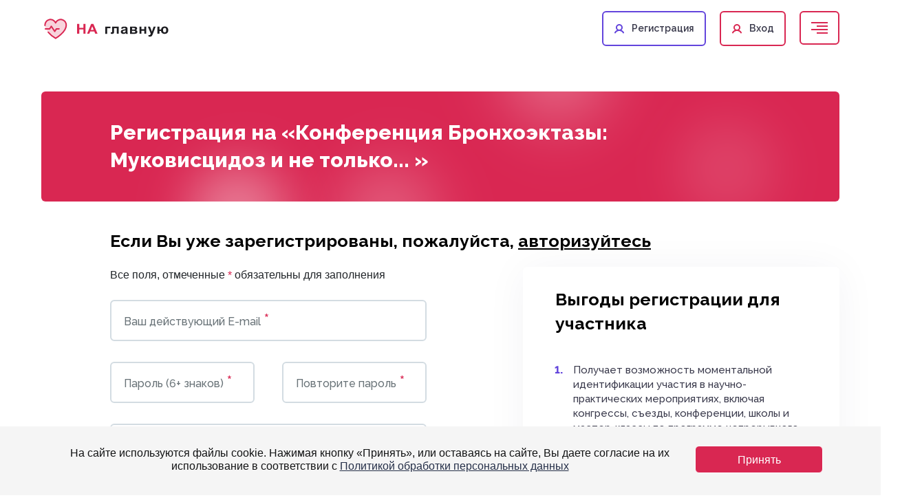

--- FILE ---
content_type: text/html; charset=UTF-8
request_url: https://ekaterinburg.cysticfibrosis.ru/registration/bronkhoektazy-mukovistsidoz-i-ne-tolko-ekaterinburg/
body_size: 16706
content:
<!DOCTYPE html>
<html xml:lang="ru" lang="ru">
<head>
	    <script src="https://smartcaptcha.yandexcloud.net/captcha.js" defer></script>
	<!-- Yandex.Metrika counter -->
<script type="text/javascript" >
   (function(m,e,t,r,i,k,a){m[i]=m[i]||function(){(m[i].a=m[i].a||[]).push(arguments)};
   m[i].l=1*new Date();
   for (var j = 0; j < document.scripts.length; j++) {if (document.scripts[j].src === r) { return; }}
   k=e.createElement(t),a=e.getElementsByTagName(t)[0],k.async=1,k.src=r,a.parentNode.insertBefore(k,a)})
   (window, document, "script", "https://mc.yandex.ru/metrika/tag.js", "ym");

   ym(92533942, "init", {
        clickmap:true,
        trackLinks:true,
        accurateTrackBounce:true,
        webvisor:true
   });
</script>
<noscript><div><img src="https://mc.yandex.ru/watch/92533942" style="position:absolute; left:-9999px;" alt="" /></div></noscript>
<!-- /Yandex.Metrika counter -->

<!-- Google tag (gtag.js) -->
<script async src="https://www.googletagmanager.com/gtag/js?id=G-Y1DYW4YDJ4"></script>
<script>
  window.dataLayer = window.dataLayer || [];
  function gtag(){dataLayer.push(arguments);}
  gtag('js', new Date());

  gtag('config', 'G-Y1DYW4YDJ4');
</script>


    <title></title>
	<meta http-equiv="Content-Security-Policy" content="frame-src https://rutube.ru/ *.yandex.ru *.yandexcloud.net https://youtu.be/ https://www.youtube-nocookie.com/;">
    <meta http-equiv="X-UA-Compatible" content="IE=edge"/>
    <meta name="viewport" content="user-scalable=no, initial-scale=1.0, maximum-scale=1.0, width=device-width">
    <link rel="shortcut icon" type="image/x-icon" href="/favicon.ico"/>
    <script src="https://code.jquery.com/jquery-3.6.0.min.js"
            integrity="sha256-/xUj+3OJU5yExlq6GSYGSHk7tPXikynS7ogEvDej/m4=" crossorigin="anonymous"></script>

    <script src="https://cdnjs.cloudflare.com/ajax/libs/tether/1.4.0/js/tether.min.js"
            integrity="sha384-DztdAPBWPRXSA/3eYEEUWrWCy7G5KFbe8fFjk5JAIxUYHKkDx6Qin1DkWx51bBrb" crossorigin="anonymous">
    </script>
    <script src="https://cdn.jsdelivr.net/npm/bootstrap@5.0.1/dist/js/bootstrap.bundle.min.js"
            integrity="sha384-gtEjrD/SeCtmISkJkNUaaKMoLD0//ElJ19smozuHV6z3Iehds+3Ulb9Bn9Plx0x4" crossorigin="anonymous">
    </script>
    <script src="https://unpkg.com/counterup2@2.0.2/dist/index.js"></script>
    <script src="https://cdn.jsdelivr.net/npm/suggestions-jquery@21.12.0/dist/js/jquery.suggestions.min.js"></script>

    <!-- Bootstrap CSS -->
    <link href="https://cdn.jsdelivr.net/npm/bootstrap@5.0.1/dist/css/bootstrap.min.css" rel="stylesheet"
          integrity="sha384-+0n0xVW2eSR5OomGNYDnhzAbDsOXxcvSN1TPprVMTNDbiYZCxYbOOl7+AMvyTG2x" crossorigin="anonymous">
    <link rel="preconnect" href="https://fonts.googleapis.com">
    <link rel="preconnect" href="https://fonts.gstatic.com" crossorigin>
    <link href="https://fonts.googleapis.com/css2?family=Raleway:wght@500;600;700;800&display=swap" rel="stylesheet">
    <link href="https://cdn.jsdelivr.net/npm/suggestions-jquery@21.12.0/dist/css/suggestions.min.css" rel="stylesheet"/>
    <!--    <link href="fancybox-master/dist/jquery.fancybox.css" rel="stylesheet" type="text/css" media="all" />-->

	    <!--
    <link rel="stylesheet" href="css/styles.css?v=8">
    <link rel="stylesheet" href="css/adaptive.css?v=8">
    <link rel="stylesheet" href="css/animation.css?v=8">-->
	<meta http-equiv="Content-Type" content="text/html; charset=UTF-8" />
<link href="/bitrix/js/bquadro/cookienoties/styles/style.css?17558468022055" type="text/css"  rel="stylesheet" />
<link href="/local/components/custom/register/templates/.default/style.css?17109263436782" type="text/css"  rel="stylesheet" />
<link href="/local/templates/kst_platform/vendor/select2/dist/css/select2.min.css?169226146616264" type="text/css"  data-template-style="true"  rel="stylesheet" />
<link href="/local/templates/kst_platform/vendor/slick/slick/slick.css?16922614661776" type="text/css"  data-template-style="true"  rel="stylesheet" />
<link href="/local/templates/kst_platform/vendor/slick/slick/slick-theme.css?16922614663145" type="text/css"  data-template-style="true"  rel="stylesheet" />
<link href="/local/templates/kst_platform/vendor/fancybox-master/dist/jquery.fancybox.min.css?169226146612795" type="text/css"  data-template-style="true"  rel="stylesheet" />
<link href="/local/templates/kst_platform/assets/css/jquery-ui.css?169226146636123" type="text/css"  data-template-style="true"  rel="stylesheet" />
<link href="/local/templates/kst_platform/assets/js/air-datepicker/dist/air-datepicker.css?169226146616982" type="text/css"  data-template-style="true"  rel="stylesheet" />
<link href="/local/templates/kst_platform/assets/css/styles.css?1761829926184466" type="text/css"  data-template-style="true"  rel="stylesheet" />
<link href="/local/templates/kst_platform/assets/css/adaptive.css?176182748388924" type="text/css"  data-template-style="true"  rel="stylesheet" />
<link href="/local/templates/kst_platform/assets/css/animation.css?169226146655618" type="text/css"  data-template-style="true"  rel="stylesheet" />
<link href="/local/templates/.default/components/bitrix/menu/platform_footer/style.css?17619025474820" type="text/css"  data-template-style="true"  rel="stylesheet" />
<link href="/local/templates/kst_platform/template_styles.css?176190516516120" type="text/css"  data-template-style="true"  rel="stylesheet" />
<script>if(!window.BX)window.BX={};if(!window.BX.message)window.BX.message=function(mess){if(typeof mess==='object'){for(let i in mess) {BX.message[i]=mess[i];} return true;}};</script>
<script>(window.BX||top.BX).message({"JS_CORE_LOADING":"Загрузка...","JS_CORE_NO_DATA":"- Нет данных -","JS_CORE_WINDOW_CLOSE":"Закрыть","JS_CORE_WINDOW_EXPAND":"Развернуть","JS_CORE_WINDOW_NARROW":"Свернуть в окно","JS_CORE_WINDOW_SAVE":"Сохранить","JS_CORE_WINDOW_CANCEL":"Отменить","JS_CORE_WINDOW_CONTINUE":"Продолжить","JS_CORE_H":"ч","JS_CORE_M":"м","JS_CORE_S":"с","JSADM_AI_HIDE_EXTRA":"Скрыть лишние","JSADM_AI_ALL_NOTIF":"Показать все","JSADM_AUTH_REQ":"Требуется авторизация!","JS_CORE_WINDOW_AUTH":"Войти","JS_CORE_IMAGE_FULL":"Полный размер"});</script>

<script src="/bitrix/js/main/core/core.js?1752473938512406"></script>

<script>BX.Runtime.registerExtension({"name":"main.core","namespace":"BX","loaded":true});</script>
<script>BX.setJSList(["\/bitrix\/js\/main\/core\/core_ajax.js","\/bitrix\/js\/main\/core\/core_promise.js","\/bitrix\/js\/main\/polyfill\/promise\/js\/promise.js","\/bitrix\/js\/main\/loadext\/loadext.js","\/bitrix\/js\/main\/loadext\/extension.js","\/bitrix\/js\/main\/polyfill\/promise\/js\/promise.js","\/bitrix\/js\/main\/polyfill\/find\/js\/find.js","\/bitrix\/js\/main\/polyfill\/includes\/js\/includes.js","\/bitrix\/js\/main\/polyfill\/matches\/js\/matches.js","\/bitrix\/js\/ui\/polyfill\/closest\/js\/closest.js","\/bitrix\/js\/main\/polyfill\/fill\/main.polyfill.fill.js","\/bitrix\/js\/main\/polyfill\/find\/js\/find.js","\/bitrix\/js\/main\/polyfill\/matches\/js\/matches.js","\/bitrix\/js\/main\/polyfill\/core\/dist\/polyfill.bundle.js","\/bitrix\/js\/main\/core\/core.js","\/bitrix\/js\/main\/polyfill\/intersectionobserver\/js\/intersectionobserver.js","\/bitrix\/js\/main\/lazyload\/dist\/lazyload.bundle.js","\/bitrix\/js\/main\/polyfill\/core\/dist\/polyfill.bundle.js","\/bitrix\/js\/main\/parambag\/dist\/parambag.bundle.js"]);
</script>
<script>BX.Runtime.registerExtension({"name":"jquery","namespace":"window","loaded":true});</script>
<script>BX.Runtime.registerExtension({"name":"bquadro.cookienoties","namespace":"window","loaded":true});</script>
<script>BX.Runtime.registerExtension({"name":"pull.protobuf","namespace":"BX","loaded":true});</script>
<script>BX.Runtime.registerExtension({"name":"rest.client","namespace":"window","loaded":true});</script>
<script>(window.BX||top.BX).message({"pull_server_enabled":"Y","pull_config_timestamp":0,"shared_worker_allowed":"Y","pull_guest_mode":"N","pull_guest_user_id":0,"pull_worker_mtime":1752473650});(window.BX||top.BX).message({"PULL_OLD_REVISION":"Для продолжения корректной работы с сайтом необходимо перезагрузить страницу."});</script>
<script>BX.Runtime.registerExtension({"name":"pull.client","namespace":"BX","loaded":true});</script>
<script>BX.Runtime.registerExtension({"name":"pull","namespace":"window","loaded":true});</script>
<script>(window.BX||top.BX).message({"LANGUAGE_ID":"ru","FORMAT_DATE":"DD.MM.YYYY","FORMAT_DATETIME":"DD.MM.YYYY HH:MI:SS","COOKIE_PREFIX":"BITRIX_SM","SERVER_TZ_OFFSET":"10800","UTF_MODE":"Y","SITE_ID":"s1","SITE_DIR":"\/","USER_ID":"","SERVER_TIME":1768934166,"USER_TZ_OFFSET":0,"USER_TZ_AUTO":"Y","bitrix_sessid":"583f6e394d20594ded404db0bb6ee739"});</script>


<script src="/bitrix/js/main/jquery/jquery-1.12.4.min.js?169226205497163"></script>
<script src="/bitrix/js/bquadro/cookienoties/src/script.js?17558498572615"></script>
<script src="/bitrix/js/pull/protobuf/protobuf.js?1639997305274055"></script>
<script src="/bitrix/js/pull/protobuf/model.js?163999730570928"></script>
<script src="/bitrix/js/rest/client/rest.client.js?163999730517414"></script>
<script src="/bitrix/js/pull/client/pull.client.js?175247365183861"></script>
<script>
					(function () {
						"use strict";

						var counter = function ()
						{
							var cookie = (function (name) {
								var parts = ("; " + document.cookie).split("; " + name + "=");
								if (parts.length == 2) {
									try {return JSON.parse(decodeURIComponent(parts.pop().split(";").shift()));}
									catch (e) {}
								}
							})("BITRIX_CONVERSION_CONTEXT_s1");

							if (cookie && cookie.EXPIRE >= BX.message("SERVER_TIME"))
								return;

							var request = new XMLHttpRequest();
							request.open("POST", "/bitrix/tools/conversion/ajax_counter.php", true);
							request.setRequestHeader("Content-type", "application/x-www-form-urlencoded");
							request.send(
								"SITE_ID="+encodeURIComponent("s1")+
								"&sessid="+encodeURIComponent(BX.bitrix_sessid())+
								"&HTTP_REFERER="+encodeURIComponent(document.referrer)
							);
						};

						if (window.frameRequestStart === true)
							BX.addCustomEvent("onFrameDataReceived", counter);
						else
							BX.ready(counter);
					})();
				</script>
<link rel="stylesheet" href="https://cdn.jsdelivr.net/npm/swiper@11/swiper-bundle.min.css" /><script src="https://cdn.jsdelivr.net/npm/swiper@11/swiper-bundle.min.js"></script>
<link rel="stylesheet" href="https://cdn.jsdelivr.net/npm/swiper@11/swiper-bundle.min.css" /><script src="https://cdn.jsdelivr.net/npm/swiper@11/swiper-bundle.min.js"></script>



<script src="/local/templates/kst_platform/assets/js/jquery.ui/jquery-ui.js?1692261466528735"></script>
<script src="/local/templates/kst_platform/assets/js/jquery.maskedinput/jquery.maskedinput.min.js?16922614664324"></script>
<script src="/local/templates/kst_platform/assets/js/air-datepicker/dist/air-datepicker.js?169226146650553"></script>
<script src="/local/templates/kst_platform/assets/js/select2/select2.min.js?169226146673163"></script>
<script src="/local/templates/.default/components/bitrix/menu/platform_footer/script.js?1739429433366"></script>
<script src="/local/templates/kst_platform/vendor/fancybox-master/dist/jquery.fancybox.min.js?169226146668253"></script>
<script src="/local/templates/kst_platform/assets/js/slick-1.8.1/slick/slick.min.js?169226146642863"></script>
<script src="/local/templates/kst_platform/assets/js/isotope.js?171757226798485"></script>
<script src="/local/templates/kst_platform/assets/js/script.js?175584629064373"></script>
<script src="/local/components/custom/register/templates/.default/script.js?176345541716693"></script>

</head>

<body><div id="bquadro_cookie_panel">
            <div id="bottom_cookies_panel" class="cookie-panel"
                 style="background-color:#f5f5f5;
                        color:#121314;">
                <div class="container">
                    <p>На сайте используются файлы cookie. Нажимая кнопку «Принять», или оставаясь на сайте, Вы даете согласие на их использование в соответствии с  <span><a href="upload/policy_kst.pdf" target="_blank">Политикой обработки персональных данных</a></span></p>
                  <div class="cookie-panel__btn"
                       style="background-color:#d92752;
                              color:#ffffff;">Принять
                  </div>
                </div>
            </div>
        </div>
<div id="panel"></div>
<div class="h5Blur"></div>

	






<script>
    const linkEventElem = document.createElement('a');
    linkEventElem.href = '/event/bronkhoektazy-mukovistsidoz-i-ne-tolko-ekaterinburg/';
    linkEventElem.innerHTML = '<div class="headerImg headerImg2" style="width:100px; background-image: url() !important;"></div>';
    let menu = document.querySelector('.menuWrapper .mainMenuWrap ul');
    if (menu) {
        menu.innerHTML = '';
    }
    let menuAdaptive = document.querySelector('.menuWrapper .h5MenuAdaptive ul');
    if (menuAdaptive) {
        menuAdaptive.innerHTML = '<li><a href="/event/bronkhoektazy-mukovistsidoz-i-ne-tolko-ekaterinburg/#about">О проекте</a></li><li><a href="/event/bronkhoektazy-mukovistsidoz-i-ne-tolko-ekaterinburg/supervisor/">Руководители</a></li><li><a href="/event/bronkhoektazy-mukovistsidoz-i-ne-tolko-ekaterinburg/organising-committee/">Оргкомитет</a></li><li><a href="/event/bronkhoektazy-mukovistsidoz-i-ne-tolko-ekaterinburg/speakers/">Спикеры </a></li><li><a href="/event/bronkhoektazy-mukovistsidoz-i-ne-tolko-ekaterinburg/scientific-directions/">Научные направления</a></li><li><a href="/event/bronkhoektazy-mukovistsidoz-i-ne-tolko-ekaterinburg/#program">Программа </a></li><li><a href="/event/bronkhoektazy-mukovistsidoz-i-ne-tolko-ekaterinburg/nmo/">НМО</a></li><li><a href="/event/bronkhoektazy-mukovistsidoz-i-ne-tolko-ekaterinburg/plan/">План работы</a></li><li><a href="/event/bronkhoektazy-mukovistsidoz-i-ne-tolko-ekaterinburg/partnersekb/">Партнеры</a><ul><li><a href="/event/bronkhoektazy-mukovistsidoz-i-ne-tolko-ekaterinburg/uchastnikiekb/">Участники</a></li><li><a href="/event/bronkhoektazy-mukovistsidoz-i-ne-tolko-ekaterinburg/infopartekb/">Информационные партнеры</a></li></ul></li><li><a href="/event/bronkhoektazy-mukovistsidoz-i-ne-tolko-ekaterinburg/contacts/">Контакты</a></li>';
    } else {
        const menuAdaptiveNew = document.createElement('ul');
        menuAdaptiveNew.className = 'h5MobMenuLFvl1';
        menuAdaptiveNew.innerHTML = '<li><a href="/event/bronkhoektazy-mukovistsidoz-i-ne-tolko-ekaterinburg/#about">О проекте</a></li><li><a href="/event/bronkhoektazy-mukovistsidoz-i-ne-tolko-ekaterinburg/supervisor/">Руководители</a></li><li><a href="/event/bronkhoektazy-mukovistsidoz-i-ne-tolko-ekaterinburg/organising-committee/">Оргкомитет</a></li><li><a href="/event/bronkhoektazy-mukovistsidoz-i-ne-tolko-ekaterinburg/speakers/">Спикеры </a></li><li><a href="/event/bronkhoektazy-mukovistsidoz-i-ne-tolko-ekaterinburg/scientific-directions/">Научные направления</a></li><li><a href="/event/bronkhoektazy-mukovistsidoz-i-ne-tolko-ekaterinburg/#program">Программа </a></li><li><a href="/event/bronkhoektazy-mukovistsidoz-i-ne-tolko-ekaterinburg/nmo/">НМО</a></li><li><a href="/event/bronkhoektazy-mukovistsidoz-i-ne-tolko-ekaterinburg/plan/">План работы</a></li><li><a href="/event/bronkhoektazy-mukovistsidoz-i-ne-tolko-ekaterinburg/partnersekb/">Партнеры</a><ul><li><a href="/event/bronkhoektazy-mukovistsidoz-i-ne-tolko-ekaterinburg/uchastnikiekb/">Участники</a></li><li><a href="/event/bronkhoektazy-mukovistsidoz-i-ne-tolko-ekaterinburg/infopartekb/">Информационные партнеры</a></li></ul></li><li><a href="/event/bronkhoektazy-mukovistsidoz-i-ne-tolko-ekaterinburg/contacts/">Контакты</a></li>';
        let menuAdaptiveWrapper = document.querySelector('.menuWrapper .h5MenuAdaptive .mobChangingWrap');
        menuAdaptiveWrapper.insertBefore(menuAdaptiveNew, menuAdaptiveWrapper.firstChild);
    }
    let headerMenu = document.querySelector('.menuWrapper');
    const menuItems = document.createElement('ul');
    const menuItemsWrap = document.createElement('div');
    menuItemsWrap.className = 'container';
    menuItemsWrap.style.display = 'flex';
    menuItemsWrap.style.alignItems = 'center';
    menuItemsWrap.style.justifyContent = 'space-between';
    menuItems.className = 'menu menu__NMO';
    menuItems.innerHTML = '<li><a href="/event/bronkhoektazy-mukovistsidoz-i-ne-tolko-ekaterinburg/#about">О проекте</a></li><li><a href="/event/bronkhoektazy-mukovistsidoz-i-ne-tolko-ekaterinburg/supervisor/">Руководители</a></li><li><a href="/event/bronkhoektazy-mukovistsidoz-i-ne-tolko-ekaterinburg/organising-committee/">Оргкомитет</a></li><li><a href="/event/bronkhoektazy-mukovistsidoz-i-ne-tolko-ekaterinburg/speakers/">Спикеры </a></li><li><a href="/event/bronkhoektazy-mukovistsidoz-i-ne-tolko-ekaterinburg/scientific-directions/">Научные направления</a></li><li><a href="/event/bronkhoektazy-mukovistsidoz-i-ne-tolko-ekaterinburg/#program">Программа </a></li><li><a href="/event/bronkhoektazy-mukovistsidoz-i-ne-tolko-ekaterinburg/nmo/">НМО</a></li><li><a href="/event/bronkhoektazy-mukovistsidoz-i-ne-tolko-ekaterinburg/plan/">План работы</a></li><li><a href="/event/bronkhoektazy-mukovistsidoz-i-ne-tolko-ekaterinburg/partnersekb/">Партнеры</a><ul><li><a href="/event/bronkhoektazy-mukovistsidoz-i-ne-tolko-ekaterinburg/uchastnikiekb/">Участники</a></li><li><a href="/event/bronkhoektazy-mukovistsidoz-i-ne-tolko-ekaterinburg/infopartekb/">Информационные партнеры</a></li></ul></li><li><a href="/event/bronkhoektazy-mukovistsidoz-i-ne-tolko-ekaterinburg/contacts/">Контакты</a></li>';
    menuItemsWrap.appendChild(linkEventElem);
    menuItemsWrap.appendChild(menuItems);
    headerMenu.appendChild(menuItemsWrap);
</script>


<style>
	a[href*="player"]:not(.btn) {
		color: white !important;
		background-color: #D92752;
		border: none !important;
		border-radius: 6px !important;
		font-size: 16px;
		font-weight: 600;
		text-decoration: none;
		padding: 12px 34px;
		display: inline-block;
	}
	.header5 .sitehome {
		background-image: url(/local/templates/kst_default/images/homeicon.svg);
		padding: 9px 0  0 40px !important;
	}
	.header5 .phone__NMO {
		background-size: 32px 100% !important;
	}	
    .header-bottom__logo {
        /*flex: 0 0 186px;*/
        height: 40px;
        margin-right: 0 !important;
    }		
</style>
                                            <div class="jsHoverMenuItem-child jsHoverMenuItem-child-57427" data-item-id="57427">
            <ul>
                                    <li><a href="/event/bronkhoektazy-mukovistsidoz-i-ne-tolko-ekaterinburg/uchastnikiekb/">Участники</a></li>
                                    <li><a href="/event/bronkhoektazy-mukovistsidoz-i-ne-tolko-ekaterinburg/infopartekb/">Информационные партнеры</a></li>
                            </ul>
        </div>
        <div class="menuWrapper header5">
    <div class="h5MenuAdaptive">
        <div class="container">
            <div class="mobChangingWrap">
                <ul class="h5MobMenuLFvl1">
                                            <li><a href="/event/bronkhoektazy-mukovistsidoz-i-ne-tolko-ekaterinburg/#about">О проекте</a></li>
                                                                    <li><a href="/event/bronkhoektazy-mukovistsidoz-i-ne-tolko-ekaterinburg/supervisor/">Руководители</a></li>
                                                                    <li><a href="/event/bronkhoektazy-mukovistsidoz-i-ne-tolko-ekaterinburg/organising-committee/">Оргкомитет</a></li>
                                                                    <li><a href="/event/bronkhoektazy-mukovistsidoz-i-ne-tolko-ekaterinburg/speakers/">Спикеры </a></li>
                                                                    <li><a href="/event/bronkhoektazy-mukovistsidoz-i-ne-tolko-ekaterinburg/scientific-directions/">Научные направления</a></li>
                                                                    <li><a href="/event/bronkhoektazy-mukovistsidoz-i-ne-tolko-ekaterinburg/#program">Программа </a></li>
                                                                    <li><a href="/event/bronkhoektazy-mukovistsidoz-i-ne-tolko-ekaterinburg/nmo/">НМО</a></li>
                                                                    <li><a href="/event/bronkhoektazy-mukovistsidoz-i-ne-tolko-ekaterinburg/plan/">План работы</a></li>
                                                                    <li><a href="/event/bronkhoektazy-mukovistsidoz-i-ne-tolko-ekaterinburg/partnersekb/">Партнеры</a></li>
                                                    <ul class="menu-2-lv">
                                                                    <li><a href="/event/bronkhoektazy-mukovistsidoz-i-ne-tolko-ekaterinburg/uchastnikiekb/">Участники</a></li>
                                                                    <li><a href="/event/bronkhoektazy-mukovistsidoz-i-ne-tolko-ekaterinburg/infopartekb/">Информационные партнеры</a></li>
                                                            </ul>
                                                                    <li><a href="/event/bronkhoektazy-mukovistsidoz-i-ne-tolko-ekaterinburg/contacts/">Контакты</a></li>
                                                                                </ul>
                <div class="links links__NMO">
										<div class="portalhome phone__NMO"><a href="https://nmonews.ru">nmonews</a></div>
                    <div class="phone phone__NMO"><a href="#">+7 495 419-08-68 </a></div>
                    <div class="mail mail__NMO"><a href="mailto:help@nmonews.ru">help@nmonews.ru</a></div>
                </div>

                <div class="onlyMobNotEvenTabSerious">
                                            <a class="btn btnReg btnReg__NMO" href="#">
                            <p>Регистрация</p>
                        </a>
                        <a class="btn btnLogin btnLogin__NMO" href="#loginForm">
                            <p>Вход</p>
                        </a>
                                    </div>
            </div>
        </div>
    </div>
    <div class="container">
        <div class="headerTop headerTop__NMO">
            <div class="row">

                <div class="col-lg-8">
                    <div class="links links__NMO">
                        <div class="header-bottom__logo">
                            							<a href="/" class="sitehome phone__NMO"><span>к проекту</span></a>
                        </div>
												<a href="https://nmonews.ru" class="portalhome phone__NMO">nmonews</a>
                        <a href="#" class="phone phone__NMO">+7 495 419-08-68</a>
                        <a href="mailto:help@nmonews.ru" class="mail mail__NMO">help@nmonews.ru</a>
                    </div>
                </div>
                <div class="col-lg-4">
                    <div class="justifyEnd">
                                                    <a class="btn btn btnReg btnReg__NMO" href="#">
                                <p>Регистрация</p>
                            </a>
                            <a class="btn btnLogin btnLogin__NMO" href="#loginForm">
                                <p>Вход</p>
                            </a>
                                            </div>
                </div>
            </div>
        </div>
        <div class="header-bottom">
            <div class="header-bottom__logo">
                <a href="/">
                    <img src="/local/templates/kst_platform/images/back.svg" alt="logo">
                </a>
            </div>
            <div class="header-bottom__nav">
                <div class="swiper header-bottom__swiper">
                    <div class="swiper-wrapper">
                                                    <div class="swiper-slide header-bottom__nav-slide">
                                <a class="header-bottom__link " data-item-id="55227" href="/event/bronkhoektazy-mukovistsidoz-i-ne-tolko-ekaterinburg/#about">
                                    О проекте                                </a>
                            </div>
                                                    <div class="swiper-slide header-bottom__nav-slide">
                                <a class="header-bottom__link " data-item-id="55206" href="/event/bronkhoektazy-mukovistsidoz-i-ne-tolko-ekaterinburg/supervisor/">
                                    Руководители                                </a>
                            </div>
                                                    <div class="swiper-slide header-bottom__nav-slide">
                                <a class="header-bottom__link " data-item-id="55207" href="/event/bronkhoektazy-mukovistsidoz-i-ne-tolko-ekaterinburg/organising-committee/">
                                    Оргкомитет                                </a>
                            </div>
                                                    <div class="swiper-slide header-bottom__nav-slide">
                                <a class="header-bottom__link " data-item-id="55601" href="/event/bronkhoektazy-mukovistsidoz-i-ne-tolko-ekaterinburg/speakers/">
                                    Спикеры                                 </a>
                            </div>
                                                    <div class="swiper-slide header-bottom__nav-slide">
                                <a class="header-bottom__link " data-item-id="55208" href="/event/bronkhoektazy-mukovistsidoz-i-ne-tolko-ekaterinburg/scientific-directions/">
                                    Научные направления                                </a>
                            </div>
                                                    <div class="swiper-slide header-bottom__nav-slide">
                                <a class="header-bottom__link " data-item-id="56875" href="/event/bronkhoektazy-mukovistsidoz-i-ne-tolko-ekaterinburg/#program">
                                    Программа                                 </a>
                            </div>
                                                    <div class="swiper-slide header-bottom__nav-slide">
                                <a class="header-bottom__link " data-item-id="55892" href="/event/bronkhoektazy-mukovistsidoz-i-ne-tolko-ekaterinburg/nmo/">
                                    НМО                                </a>
                            </div>
                                                    <div class="swiper-slide header-bottom__nav-slide">
                                <a class="header-bottom__link " data-item-id="55209" href="/event/bronkhoektazy-mukovistsidoz-i-ne-tolko-ekaterinburg/plan/">
                                    План работы                                </a>
                            </div>
                                                    <div class="swiper-slide header-bottom__nav-slide">
                                <a class="header-bottom__link jsHoverMenuItem jsHoverMenuItem-57427" data-item-id="57427" href="/event/bronkhoektazy-mukovistsidoz-i-ne-tolko-ekaterinburg/partnersekb/">
                                    Партнеры                                </a>
                            </div>
                                                    <div class="swiper-slide header-bottom__nav-slide">
                                <a class="header-bottom__link " data-item-id="55210" href="/event/bronkhoektazy-mukovistsidoz-i-ne-tolko-ekaterinburg/contacts/">
                                    Контакты                                </a>
                            </div>
                                            </div>
                </div>
                <div class="swiper-button-prev header-bottom__prev swiper-button-prev-loaded"></div>
                <div class="swiper-button-next header-bottom__next swiper-button-next-loaded"></div>
            </div>

            <div class="header-bottom__actions">
                                <div class="buttonsScroll spaceBetween buttonsScroll__NMO">
                                            <a class="btn btnReg btnReg__NMO" href="#">
                            <p>Регистрация</p>
                        </a>
                        <a class="btn btnLogin btnLogin__NMO" href="#loginForm">
                            <p>Вход</p>
                        </a>
                                        <div class="menuAdaptiveBlock">
                        <div class="menuBtn btn menu-btn">
                            <span class="menu-btn__line"></span>
                            <span class="menu-btn__line"></span>
                            <span class="menu-btn__line"></span>
                            <span class="menu-btn__line"></span>
                            <span class="menu-btn__close"></span>
                        </div>
                    </div>
                </div>
            </div>
        </div>
    </div>
</div>

<section class="registration mt-0">
    <div class="container">
        <div class="row">
            <div class="col-12">
                <div class="background-red regHeader">
                    <div class="row">
                        <div class="col-xl-8 offset-xl-1">
                            <h1>Регистрация на
                                «Конференция Бронхоэктазы: Муковисцидоз и не только... »                            </h1>
                        </div>
                    </div>
                    <span></span>
                    <span></span>
                    <span></span>
                    <span></span>
                    <span></span>
                    <span></span>
                    <span></span>
                    <span></span>
                    <span></span>
                    <span></span>
                    <span></span>
                    <span></span>
                    <span></span>
                    <span></span>
                    <span></span>
                    <span></span>
                    <span></span>
                    <span></span>
                    <span></span>
                    <span></span>
                </div>
                            </div>
        </div>
        <div class="mobPopups">
            <div class="row">
                <div class="col-sm-6">
                                    </div>
            </div>
        </div>

                    <div class="row">
                <div class="col-xl-12 offset-xl-1">
                    <h3> Если Вы уже зарегистрированы, пожалуйста, <a href="#loginForm" class="btnLogin"
                                                                      style="text-decoration: underline;">авторизуйтесь</a>
                    </h3>
                </div>
            </div>
        
        

        <div class="row">
            <div class="col-xl-5 offset-xl-1">
                <p>Все поля, отмеченные <span class="redstar">*</span> обязательны для заполнения</p>
                <br>
                <form action="/registration/bronkhoektazy-mukovistsidoz-i-ne-tolko-ekaterinburg/?EVENT=bronkhoektazy-mukovistsidoz-i-ne-tolko-ekaterinburg&amp;TOPBANNER=Y" name="regform" enctype="multipart/form-data" class="regForm"
                      method="post">
                    <input type="hidden" name="sessid" id="sessid" value="583f6e394d20594ded404db0bb6ee739" />
                    
                                            <input type="hidden" name="event_id" value="55204"/>
                    
                    <div class="inputWrap withStar reg  ">
                        <input type="email" placeholder="*" name="REGISTER[EMAIL]" class="regEmail" required
                               value="" >
                        <div class="inputName">Ваш действующий E-mail</div>
                        <label for="mail">Ваш действующий E-mail <span>*</span></label>
                        <div class="errorText regEmailError">
                            <span>Это поле обязательно к заполнению</span>
                            <a class="regLink btnLogin" style="display: none" href="#loginForm">авторизуйтесь</a>
                        </div>
                    </div>

                                            <div class="spaceBetween">
                            <div class="inputWrap withStar half ">
                                <input class="password" type="password" placeholder="*" name="REGISTER[PASSWORD]"
                                       value="">
                                <div class="inputName">Пароль</div>
                                <label for="password">Пароль (6+ знаков) <span>*</span></label>
                                <div class="errorText">
                                    <p>Это поле обязательно к заполнению</p>
                                </div>
                            </div>
                            <div class="inputWrap withStar half ">
                                <input type="password" placeholder="*" name="REGISTER[CONFIRM_PASSWORD]"
                                       value="">
                                <div class="inputName">Повторите пароль</div>
                                <label for="password">Повторите пароль <span>*</span></label>
                                <div class="errorText">
                                    <p>Это поле обязательно к заполнению</p>
                                </div>
                            </div>
                        </div>

                        <div class="inputWrap withStar ">
                            <input type="text" placeholder="Фамилия *" name="REGISTER[LAST_NAME]"
                                   value="" >
                            <div class="inputName">Фамилия</div>
                            <label for="surname">Фамилия <span>*</span></label>
                            <div class="errorText">
                                <p>Это поле обязательно к заполнению</p>
                            </div>
                        </div>

                        <div class="inputWrap withStar ">
                            <input type="text" placeholder="Имя *" name="REGISTER[NAME]"
                                   value="" >
                            <div class="inputName">Имя</div>
                            <label for="name">Имя <span>*</span></label>
                            <div class="errorText">
                                <p>Это поле обязательно к заполнению</p>
                            </div>
                        </div>

                        <div class="inputWrap withStar  ">
                            <input type="text" placeholder="Отчество *" name="REGISTER[SECOND_NAME]"
                                   value="" >
                            <div class="inputName">Отчество</div>
                            <label for="name">Отчество <span>*</span></label>
                            <div class="errorText">
                                <p>Это поле обязательно к заполнению</p>
                            </div>
                        </div>

                        <div class="datePicker inputWrap withStar  ">
                            <input class="dateMask" type="text" placeholder="*" name="REGISTER[PERSONAL_BIRTHDAY]"
                                   value=" " >
                            <div class="inputName">Дата рождения</div>
                            <label for="patronymic">Дата рождения <span>*</span></label>
                            <div class="errorText">
                                <p>Это поле обязательно к заполнению</p>
                            </div>
                        </div>
                        <div class="inputWrap withStar ">
                            <div class="inputName name-show-alw">Местоположение *</div>
                            <select id="dadataGeography" class="select" tabindex="-1" multiple="multiple"
                                    aria-hidden="true"
                                    name="REGISTER[UF_GEOGRAPHY]">
                                                            </select>
                            <div class="errorText">
                                <p>Это поле обязательно к заполнению</p>
                            </div>
                        </div>
                        <div class="hidden">
                            <input type="text" name="REGISTER[UF_REG_DADATA_OBJECT]"
                                   value="">
                        </div>
                        <div class="notNecessary inputWrap ">
                            <input type="text" placeholder="Ученая степень/звание" name="REGISTER[UF_ACADEMIC_DEGREE]"
                                   value="" >
                            <div class="inputName">Ученая степень/звание</div>
                            <div class="errorText">
                                <p>Это поле обязательно к заполнению</p>
                            </div>
                        </div>
                        <div class="inputWrap withStar ">
                            <input type="text" placeholder="Место работы *"
                                   name="REGISTER[ORGANIZATION]"                                    value="" class="dadataCompany">
                            <div class="inputName">Место работы</div>
                            <label for="REGISTER[ORGANIZATION]">Место работы <span>*</span></label>
                            <div class="errorText">
                                <p>Это поле обязательно к заполнению</p>
                            </div>
                        </div>
                                        <div class="inputWrap withStar ">
                        <div class="inputName name-show-alw">Cпециальность *</div>
                        <select id="spec" class="select" tabindex="-1" multiple="multiple" aria-hidden="true"
                                name="REGISTER[SPECIALITY]">
                            <option value="-1">Укажите специальность</option>
                                                            <option value="379" >Авиационная и космическая медицина</option>
                                                            <option value="380" >Акушерство и гинекология</option>
                                                            <option value="758" >Акушеры</option>
                                                            <option value="771" >Аллергология и иммунология</option>
                                                            <option value="1287" >Аналитик</option>
                                                            <option value="3689" >Андрология</option>
                                                            <option value="398" >Анестезиология-реаниматология</option>
                                                            <option value="3690" >Бактериология</option>
                                                            <option value="3778" >Биофизика</option>
                                                            <option value="3691" >Вертебрология</option>
                                                            <option value="3692" >Вирусология</option>
                                                            <option value="3693" >Водолазная медицина</option>
                                                            <option value="3694" >Восстановительная медицина</option>
                                                            <option value="3695" >Врач-эксперт</option>
                                                            <option value="756" >Гастроэнтерология</option>
                                                            <option value="3696" >Гематология</option>
                                                            <option value="399" >Генетика</option>
                                                            <option value="3779" >Генетика лабораторная</option>
                                                            <option value="3697" >Гепатология</option>
                                                            <option value="3698" >Гериатрия</option>
                                                            <option value="3699" >Гигиена детей и подростков</option>
                                                            <option value="3700" >Гигиена питания</option>
                                                            <option value="3701" >Гигиена труда</option>
                                                            <option value="3702" >Гигиеническое воспитание</option>
                                                            <option value="757" >Гинекологи</option>
                                                            <option value="3703" >Гомеопатия</option>
                                                            <option value="3704" >Дезинфектология</option>
                                                            <option value="3705" >Дерматовенерология</option>
                                                            <option value="3706" >Детская кардиология</option>
                                                            <option value="3707" >Детская неврология</option>
                                                            <option value="3708" >Детская онкология</option>
                                                            <option value="3709" >Детская психиатрия</option>
                                                            <option value="3710" >Детская пульмонология</option>
                                                            <option value="3711" >Детская стоматология</option>
                                                            <option value="3712" >Детская урология-андрология</option>
                                                            <option value="3713" >Детская хирургия</option>
                                                            <option value="3714" >Детская эндокринология</option>
                                                            <option value="3715" >Детские инфекционные болезни</option>
                                                            <option value="3716" >Диабетология</option>
                                                            <option value="750" >Диагностика</option>
                                                            <option value="3717" >Диетология</option>
                                                            <option value="773" >Инфекционные болезни</option>
                                                            <option value="3718" >Информационные технологии в здравоохранении</option>
                                                            <option value="749" >Кардиология</option>
                                                            <option value="760" >Клиническая лабораторная диагностика</option>
                                                            <option value="3719" >Клиническая микология</option>
                                                            <option value="769" >Клиническая фармакология</option>
                                                            <option value="3720" >Колопроктология</option>
                                                            <option value="3721" >Комбустиология</option>
                                                            <option value="3722" >Коммунальная гигиена</option>
                                                            <option value="3723" >Комплементарная медицина</option>
                                                            <option value="49439" >Косметолог-эстетист</option>
                                                            <option value="748" >Косметология</option>
                                                            <option value="3724" >Лечебная физкультура и спортивная медицина</option>
                                                            <option value="3780" >Лечебное дело</option>
                                                            <option value="3725" >Логопедия</option>
                                                            <option value="3726" >Маммология</option>
                                                            <option value="3727" >Мануальная терапия</option>
                                                            <option value="1438" >Маркетинг и PR, управление</option>
                                                            <option value="3728" >Медико-социальная экспертиза</option>
                                                            <option value="3729" >Медицинская статистика</option>
                                                            <option value="3730" >Медицинское и трудовое право</option>
                                                            <option value="3731" >Микология</option>
                                                            <option value="3732" >Наркология</option>
                                                            <option value="754" >Неврология</option>
                                                            <option value="3733" >Нейрохирургия</option>
                                                            <option value="776" >Неонатология</option>
                                                            <option value="766" >Нефрология</option>
                                                            <option value="753" >Общая врачебная практика (семейная медицина)</option>
                                                            <option value="3734" >Общая гигиена</option>
                                                            <option value="3735" >Онкогематология</option>
                                                            <option value="3736" >Онкогинекология</option>
                                                            <option value="765" >Онкология</option>
                                                            <option value="3737" >Онкохирургия</option>
                                                            <option value="755" >Организация здравоохранения и общественное здоровье</option>
                                                            <option value="3738" >Ортодонтия</option>
                                                            <option value="3739" >Остеопатия</option>
                                                            <option value="767" >Оториноларингология</option>
                                                            <option value="770" >Офтальмология</option>
                                                            <option value="3740" >Паразитология</option>
                                                            <option value="3741" >Патологическая анатомия</option>
                                                            <option value="400" >Педиатрия</option>
                                                            <option value="397" >Пластическая хирургия</option>
                                                            <option value="3742" >Провизор</option>
                                                            <option value="3743" >Профпатология</option>
                                                            <option value="3744" >Психиатрия</option>
                                                            <option value="3745" >Психотерапия</option>
                                                            <option value="763" >Пульмонология</option>
                                                            <option value="3746" >Радиационная гигиена</option>
                                                            <option value="3747" >Радиология</option>
                                                            <option value="764" >Ревматология</option>
                                                            <option value="3748" >Рентгенология</option>
                                                            <option value="3749" >Рентгенэндоваскулярные диагностика и лечение</option>
                                                            <option value="3750" >Репродуктология</option>
                                                            <option value="3751" >Рефлексотерапия</option>
                                                            <option value="3752" >Санитарно-гигиенические лабораторные исследования</option>
                                                            <option value="3753" >Сексология</option>
                                                            <option value="3754" >Сердечно-сосудистая хирургия</option>
                                                            <option value="751" >Сестринское дело</option>
                                                            <option value="775" >Скорая медицинская помощь</option>
                                                            <option value="3755" >Социальная гигиена и организация госсанэпид-службы</option>
                                                            <option value="774" >Стоматология</option>
                                                            <option value="3756" >Стоматология общей практики</option>
                                                            <option value="3757" >Стоматология ортопедическая</option>
                                                            <option value="3758" >Стоматология терапевтическая</option>
                                                            <option value="3759" >Стоматология хирургическая</option>
                                                            <option value="3760" >Судебно-медицинская экспертиза</option>
                                                            <option value="3761" >Судебно-психиатрическая экспертиза</option>
                                                            <option value="3762" >Сурдология-оториноларингология</option>
                                                            <option value="401" >Терапия</option>
                                                            <option value="3763" >Токсикология</option>
                                                            <option value="3764" >Торакальная хирургия</option>
                                                            <option value="772" >Травматология и ортопедия</option>
                                                            <option value="3765" >Трансплантология</option>
                                                            <option value="3766" >Трансфузиология</option>
                                                            <option value="3767" >Трихология</option>
                                                            <option value="762" >Ультразвуковая диагностика</option>
                                                            <option value="3768" >Управление и экономика фармации</option>
                                                            <option value="3769" >Управление сестринской деятельностью</option>
                                                            <option value="752" >Урология</option>
                                                            <option value="3770" >Фармацевтическая технология</option>
                                                            <option value="3771" >Фармацевтическая химия и фармакогнозия</option>
                                                            <option value="3772" >Физиотерапия</option>
                                                            <option value="3773" >Фитотерапия</option>
                                                            <option value="3774" >Флебология</option>
                                                            <option value="3775" >Фтизиатрия</option>
                                                            <option value="761" >Функциональная диагностика</option>
                                                            <option value="396" >Хирургия</option>
                                                            <option value="768" >Челюстно-лицевая хирургия</option>
                                                            <option value="759" >Эндокринология</option>
                                                            <option value="3776" >Эндоскопия</option>
                                                            <option value="3777" >Эпидемиология</option>
                                                            <option value="49440" >Эстетист</option>
                                                    </select>
                        <div class="errorText">
                            <p>Это поле обязательно к заполнению</p>
                        </div>
                    </div>
                    <div style="font-size: 80%; margin-top: -25px; margin-bottom: 20px; ">Правильное указание специальности важно для получения кредитов НМО</div>
                    <div class="inputWrap notNecessary">
                        <div class="inputName name-show-alw">Дополнительные специальности</div>
                        <select id="addSpec" class="select" tabindex="-1" multiple="multiple" aria-hidden="true"
                                name="REGISTER[SPECIALITY_EXTRA][]">
                            <option value="-1">Выберите</option>
                                                            <option value="379" >Авиационная и космическая медицина</option>
                                                            <option value="380" >Акушерство и гинекология</option>
                                                            <option value="758" >Акушеры</option>
                                                            <option value="771" >Аллергология и иммунология</option>
                                                            <option value="1287" >Аналитик</option>
                                                            <option value="3689" >Андрология</option>
                                                            <option value="398" >Анестезиология-реаниматология</option>
                                                            <option value="3690" >Бактериология</option>
                                                            <option value="3778" >Биофизика</option>
                                                            <option value="3691" >Вертебрология</option>
                                                            <option value="3692" >Вирусология</option>
                                                            <option value="3693" >Водолазная медицина</option>
                                                            <option value="3694" >Восстановительная медицина</option>
                                                            <option value="3695" >Врач-эксперт</option>
                                                            <option value="756" >Гастроэнтерология</option>
                                                            <option value="3696" >Гематология</option>
                                                            <option value="399" >Генетика</option>
                                                            <option value="3779" >Генетика лабораторная</option>
                                                            <option value="3697" >Гепатология</option>
                                                            <option value="3698" >Гериатрия</option>
                                                            <option value="3699" >Гигиена детей и подростков</option>
                                                            <option value="3700" >Гигиена питания</option>
                                                            <option value="3701" >Гигиена труда</option>
                                                            <option value="3702" >Гигиеническое воспитание</option>
                                                            <option value="757" >Гинекологи</option>
                                                            <option value="3703" >Гомеопатия</option>
                                                            <option value="3704" >Дезинфектология</option>
                                                            <option value="3705" >Дерматовенерология</option>
                                                            <option value="3706" >Детская кардиология</option>
                                                            <option value="3707" >Детская неврология</option>
                                                            <option value="3708" >Детская онкология</option>
                                                            <option value="3709" >Детская психиатрия</option>
                                                            <option value="3710" >Детская пульмонология</option>
                                                            <option value="3711" >Детская стоматология</option>
                                                            <option value="3712" >Детская урология-андрология</option>
                                                            <option value="3713" >Детская хирургия</option>
                                                            <option value="3714" >Детская эндокринология</option>
                                                            <option value="3715" >Детские инфекционные болезни</option>
                                                            <option value="3716" >Диабетология</option>
                                                            <option value="750" >Диагностика</option>
                                                            <option value="3717" >Диетология</option>
                                                            <option value="773" >Инфекционные болезни</option>
                                                            <option value="3718" >Информационные технологии в здравоохранении</option>
                                                            <option value="749" >Кардиология</option>
                                                            <option value="760" >Клиническая лабораторная диагностика</option>
                                                            <option value="3719" >Клиническая микология</option>
                                                            <option value="769" >Клиническая фармакология</option>
                                                            <option value="3720" >Колопроктология</option>
                                                            <option value="3721" >Комбустиология</option>
                                                            <option value="3722" >Коммунальная гигиена</option>
                                                            <option value="3723" >Комплементарная медицина</option>
                                                            <option value="49439" >Косметолог-эстетист</option>
                                                            <option value="748" >Косметология</option>
                                                            <option value="3724" >Лечебная физкультура и спортивная медицина</option>
                                                            <option value="3780" >Лечебное дело</option>
                                                            <option value="3725" >Логопедия</option>
                                                            <option value="3726" >Маммология</option>
                                                            <option value="3727" >Мануальная терапия</option>
                                                            <option value="1438" >Маркетинг и PR, управление</option>
                                                            <option value="3728" >Медико-социальная экспертиза</option>
                                                            <option value="3729" >Медицинская статистика</option>
                                                            <option value="3730" >Медицинское и трудовое право</option>
                                                            <option value="3731" >Микология</option>
                                                            <option value="3732" >Наркология</option>
                                                            <option value="754" >Неврология</option>
                                                            <option value="3733" >Нейрохирургия</option>
                                                            <option value="776" >Неонатология</option>
                                                            <option value="766" >Нефрология</option>
                                                            <option value="753" >Общая врачебная практика (семейная медицина)</option>
                                                            <option value="3734" >Общая гигиена</option>
                                                            <option value="3735" >Онкогематология</option>
                                                            <option value="3736" >Онкогинекология</option>
                                                            <option value="765" >Онкология</option>
                                                            <option value="3737" >Онкохирургия</option>
                                                            <option value="755" >Организация здравоохранения и общественное здоровье</option>
                                                            <option value="3738" >Ортодонтия</option>
                                                            <option value="3739" >Остеопатия</option>
                                                            <option value="767" >Оториноларингология</option>
                                                            <option value="770" >Офтальмология</option>
                                                            <option value="3740" >Паразитология</option>
                                                            <option value="3741" >Патологическая анатомия</option>
                                                            <option value="400" >Педиатрия</option>
                                                            <option value="397" >Пластическая хирургия</option>
                                                            <option value="3742" >Провизор</option>
                                                            <option value="3743" >Профпатология</option>
                                                            <option value="3744" >Психиатрия</option>
                                                            <option value="3745" >Психотерапия</option>
                                                            <option value="763" >Пульмонология</option>
                                                            <option value="3746" >Радиационная гигиена</option>
                                                            <option value="3747" >Радиология</option>
                                                            <option value="764" >Ревматология</option>
                                                            <option value="3748" >Рентгенология</option>
                                                            <option value="3749" >Рентгенэндоваскулярные диагностика и лечение</option>
                                                            <option value="3750" >Репродуктология</option>
                                                            <option value="3751" >Рефлексотерапия</option>
                                                            <option value="3752" >Санитарно-гигиенические лабораторные исследования</option>
                                                            <option value="3753" >Сексология</option>
                                                            <option value="3754" >Сердечно-сосудистая хирургия</option>
                                                            <option value="751" >Сестринское дело</option>
                                                            <option value="775" >Скорая медицинская помощь</option>
                                                            <option value="3755" >Социальная гигиена и организация госсанэпид-службы</option>
                                                            <option value="774" >Стоматология</option>
                                                            <option value="3756" >Стоматология общей практики</option>
                                                            <option value="3757" >Стоматология ортопедическая</option>
                                                            <option value="3758" >Стоматология терапевтическая</option>
                                                            <option value="3759" >Стоматология хирургическая</option>
                                                            <option value="3760" >Судебно-медицинская экспертиза</option>
                                                            <option value="3761" >Судебно-психиатрическая экспертиза</option>
                                                            <option value="3762" >Сурдология-оториноларингология</option>
                                                            <option value="401" >Терапия</option>
                                                            <option value="3763" >Токсикология</option>
                                                            <option value="3764" >Торакальная хирургия</option>
                                                            <option value="772" >Травматология и ортопедия</option>
                                                            <option value="3765" >Трансплантология</option>
                                                            <option value="3766" >Трансфузиология</option>
                                                            <option value="3767" >Трихология</option>
                                                            <option value="762" >Ультразвуковая диагностика</option>
                                                            <option value="3768" >Управление и экономика фармации</option>
                                                            <option value="3769" >Управление сестринской деятельностью</option>
                                                            <option value="752" >Урология</option>
                                                            <option value="3770" >Фармацевтическая технология</option>
                                                            <option value="3771" >Фармацевтическая химия и фармакогнозия</option>
                                                            <option value="3772" >Физиотерапия</option>
                                                            <option value="3773" >Фитотерапия</option>
                                                            <option value="3774" >Флебология</option>
                                                            <option value="3775" >Фтизиатрия</option>
                                                            <option value="761" >Функциональная диагностика</option>
                                                            <option value="396" >Хирургия</option>
                                                            <option value="768" >Челюстно-лицевая хирургия</option>
                                                            <option value="759" >Эндокринология</option>
                                                            <option value="3776" >Эндоскопия</option>
                                                            <option value="3777" >Эпидемиология</option>
                                                            <option value="49440" >Эстетист</option>
                                                    </select>
                    </div>
                    <div class="inputWrap withStar ">
                        <div class="inputName name-show-alw">Должность *</div>
                        <select id="pos" class="select" tabindex="-1" aria-hidden="true" name="REGISTER[POSITION]"
                                multiple="multiple">
                            <option value="-1">Укажите должность *</option>
                                                            <option value="799" >Администратор службы</option>
                                                            <option value="800" >Адъюнкт</option>
                                                            <option value="801" >Адъюнкт-Профессор</option>
                                                            <option value="802" >Академик</option>
                                                            <option value="803" >Акушер</option>
                                                            <option value="804" >Аналитик</option>
                                                            <option value="805" >Аспирант</option>
                                                            <option value="806" >Аспирант кафедры</option>
                                                            <option value="807" >Аспирант лаборатории</option>
                                                            <option value="808" >Аспирант отделения</option>
                                                            <option value="809" >Аспирант-медик</option>
                                                            <option value="810" >Ассистент</option>
                                                            <option value="811" >Ассистент врача</option>
                                                            <option value="812" >Ассистент главного врача</option>
                                                            <option value="813" >Ассистент кафедры</option>
                                                            <option value="814" >Ассистент курса</option>
                                                            <option value="815" >Ассистент отдела</option>
                                                            <option value="816" >Ассистент руководителя</option>
                                                            <option value="817" >Ассистент хирурга</option>
                                                            <option value="818" >Биолог</option>
                                                            <option value="819" >Биотехнолог</option>
                                                            <option value="820" >Биохимик</option>
                                                            <option value="821" >Ведущий аналитик</option>
                                                            <option value="822" >Ведущий врач-акушер-гинеколог</option>
                                                            <option value="823" >Ведущий врач-анестезиолог-реаниматолог</option>
                                                            <option value="824" >Ведущий врач-гастроэнтеролог</option>
                                                            <option value="825" >Ведущий врач-кардиолог</option>
                                                            <option value="826" >Ведущий врач-косметолог</option>
                                                            <option value="827" >Ведущий врач-пластический хирург</option>
                                                            <option value="828" >Ведущий врач-терапевт</option>
                                                            <option value="829" >Ведущий врач-хирург</option>
                                                            <option value="830" >Ведущий врач-эксперт</option>
                                                            <option value="831" >Ведущий научный сотрудник</option>
                                                            <option value="832" >Ведущий специалист</option>
                                                            <option value="833" >Военный врач</option>
                                                            <option value="834" >Волонтёр</option>
                                                            <option value="835" >Врач выездной бригады</option>
                                                            <option value="836" >Врач здравпункта</option>
                                                            <option value="837" >Врач клинической лабораторной диагностики</option>
                                                            <option value="838" >Врач мануальной терапии</option>
                                                            <option value="839" >Врач общей практики (семейный врач)</option>
                                                            <option value="840" >Врач отдела</option>
                                                            <option value="841" >Врач отделения</option>
                                                            <option value="842" >Врач по авиационной и космической медицине</option>
                                                            <option value="843" >Врач по водолазной медицине</option>
                                                            <option value="844" >Врач по гигиене детей и подростков</option>
                                                            <option value="845" >Врач по гигиене питания</option>
                                                            <option value="846" >Врач по гигиене труда</option>
                                                            <option value="847" >Врач по гигиеническому воспитанию</option>
                                                            <option value="848" >Врач по коммунальной гигиене</option>
                                                            <option value="849" >Врач по лечебной физкультуре</option>
                                                            <option value="850" >Врач по медико-социальной экспертизе</option>
                                                            <option value="851" >Врач по медицинской профилактике</option>
                                                            <option value="852" >Врач по медицинской реабилитации</option>
                                                            <option value="853" >Врач по общей гигиене</option>
                                                            <option value="854" >Врач по паллиативной медицинской помощи</option>
                                                            <option value="855" >Врач по радиационной гигиене</option>
                                                            <option value="856" >Врач по рентгенэндоваскулярным диагностике и лечению</option>
                                                            <option value="857" >Врач по санитарно-гигиеническим лабораторным исследованиям</option>
                                                            <option value="858" >Врач по спортивной медицине</option>
                                                            <option value="859" >Врач поликлиники</option>
                                                            <option value="860" >Врач предприятия</option>
                                                            <option value="861" >Врач приемного отделения</option>
                                                            <option value="862" >Врач скорой медицинской помощи</option>
                                                            <option value="863" >Врач терапевт-участковый</option>
                                                            <option value="864" >Врач ультразвуковой диагностики</option>
                                                            <option value="865" >Врач физической и реабилитационной медицины</option>
                                                            <option value="866" >Врач функциональной диагностики</option>
                                                            <option value="867" >Врач-акушер-гинеколог</option>
                                                            <option value="868" >Врач-акушер-гинеколог цехового врачебного участка</option>
                                                            <option value="869" >Врач-аллерголог-иммунолог</option>
                                                            <option value="870" >Врач-анестезиолог-реаниматолог</option>
                                                            <option value="871" >Врач-бактериолог</option>
                                                            <option value="872" >Врач-вирусолог</option>
                                                            <option value="873" >Врач-гастроэнтеролог</option>
                                                            <option value="874" >Врач-гематолог</option>
                                                            <option value="875" >Врач-генетик</option>
                                                            <option value="876" >Врач-гериатр</option>
                                                            <option value="877" >Врач-дезинфектолог</option>
                                                            <option value="878" >Врач-дерматовенеролог</option>
                                                            <option value="879" >Врач-дерматолог</option>
                                                            <option value="880" >Врач-детский кардиолог</option>
                                                            <option value="881" >Врач-детский онколог</option>
                                                            <option value="882" >Врач-детский онколог-гематолог</option>
                                                            <option value="883" >Врач-детский уролог-андролог</option>
                                                            <option value="884" >Врач-детский хирург</option>
                                                            <option value="885" >Врач-детский эндокринолог</option>
                                                            <option value="886" >Врач-диабетолог</option>
                                                            <option value="887" >Врач-диетолог</option>
                                                            <option value="888" >Врач-иммунолог</option>
                                                            <option value="889" >Врач-интерн (стажер)</option>
                                                            <option value="890" >Врач-инфекционист</option>
                                                            <option value="891" >Врач-кардиолог</option>
                                                            <option value="892" >Врач-клинический миколог</option>
                                                            <option value="893" >Врач-клинический фармаколог</option>
                                                            <option value="894" >Врач-колопроктолог</option>
                                                            <option value="895" >Врач-консультант</option>
                                                            <option value="896" >Врач-косметолог</option>
                                                            <option value="897" >Врач-лаборант</option>
                                                            <option value="898" >Врач-лабораторный генетик</option>
                                                            <option value="899" >Врач-лабораторный миколог</option>
                                                            <option value="900" >Врач-медицинский микробиолог</option>
                                                            <option value="901" >Врач-методист</option>
                                                            <option value="902" >Врач-невролог</option>
                                                            <option value="903" >Врач-нейрохирург</option>
                                                            <option value="904" >Врач-неонатолог</option>
                                                            <option value="905" >Врач-нефролог</option>
                                                            <option value="906" >Врач-онколог</option>
                                                            <option value="907" >Врач-ортодонт</option>
                                                            <option value="908" >Врач-остеопат</option>
                                                            <option value="909" >Врач-оториноларинголог</option>
                                                            <option value="910" >Врач-офтальмолог</option>
                                                            <option value="911" >Врач-офтальмолог-протезист</option>
                                                            <option value="912" >Врач-паразитолог</option>
                                                            <option value="913" >Врач-патологоанатом</option>
                                                            <option value="914" >Врач-педиатр</option>
                                                            <option value="915" >Врач-педиатр городской (районный)</option>
                                                            <option value="916" >Врач-педиатр участковый</option>
                                                            <option value="917" >Врач-пластический хирург</option>
                                                            <option value="918" >Врач-преподаватель</option>
                                                            <option value="919" >Врач-профпатолог</option>
                                                            <option value="920" >Врач-психиатр</option>
                                                            <option value="921" >Врач-психиатр детский</option>
                                                            <option value="922" >Врач-психиатр детский участковый</option>
                                                            <option value="923" >Врач-психиатр подростковый</option>
                                                            <option value="924" >Врач-психиатр подростковый участковый</option>
                                                            <option value="925" >Врач-психиатр участковый</option>
                                                            <option value="926" >Врач-психиатр-нарколог</option>
                                                            <option value="927" >Врач-психиатр-нарколог участковый</option>
                                                            <option value="928" >Врач-психотерапевт</option>
                                                            <option value="929" >Врач-пульмонолог</option>
                                                            <option value="930" >Врач-радиолог</option>
                                                            <option value="931" >Врач-радиотерапевт</option>
                                                            <option value="932" >Врач-реаниматолог</option>
                                                            <option value="933" >Врач-ревматолог</option>
                                                            <option value="934" >Врач-резидент</option>
                                                            <option value="935" >Врач-рентгенолог</option>
                                                            <option value="936" >Врач-рефлексотерапевт</option>
                                                            <option value="937" >Врач-сексолог</option>
                                                            <option value="938" >Врач-сердечно-сосудистый хирург</option>
                                                            <option value="939" >Врач-специалист</option>
                                                            <option value="940" >Врач-стажер</option>
                                                            <option value="941" >Врач-статистик</option>
                                                            <option value="942" >Врач-стоматолог</option>
                                                            <option value="943" >Врач-стоматолог детский</option>
                                                            <option value="944" >Врач-стоматолог-ортопед</option>
                                                            <option value="945" >Врач-стоматолог-терапевт</option>
                                                            <option value="946" >Врач-стоматолог-хирург</option>
                                                            <option value="947" >Врач-судебно-медицинский эксперт</option>
                                                            <option value="948" >Врач-судебно-психиатрический эксперт</option>
                                                            <option value="949" >Врач-сурдолог-оториноларинголог</option>
                                                            <option value="950" >Врач-сурдолог-протезист</option>
                                                            <option value="951" >Врач-терапевт</option>
                                                            <option value="952" >Врач-терапевт подростковый</option>
                                                            <option value="953" >Врач-терапевт участковый</option>
                                                            <option value="954" >Врач-терапевт участковый цехового врачебного участка</option>
                                                            <option value="955" >Врач-токсиколог</option>
                                                            <option value="956" >Врач-торакальный хирург</option>
                                                            <option value="957" >Врач-травматолог-ортопед</option>
                                                            <option value="958" >Врач-трансфузиолог</option>
                                                            <option value="959" >Врач-уролог</option>
                                                            <option value="960" >Врач-уролог-андролог</option>
                                                            <option value="961" >Врач-участковый</option>
                                                            <option value="962" >Врач-физиотерапевт</option>
                                                            <option value="963" >Врач-фтизиатр</option>
                                                            <option value="964" >Врач-фтизиатр участковый</option>
                                                            <option value="965" >Врач-хирург</option>
                                                            <option value="966" >Врач-хирург-онколог</option>
                                                            <option value="967" >Врач-цитолог</option>
                                                            <option value="968" >Врач-челюстно-лицевой хирург</option>
                                                            <option value="969" >Врач-эксперт</option>
                                                            <option value="970" >Врач-эндокринолог</option>
                                                            <option value="971" >Врач-эндоскопист</option>
                                                            <option value="972" >Врач-эпидемиолог</option>
                                                            <option value="973" >Генеральный директор</option>
                                                            <option value="974" >Гигиенист стоматологический</option>
                                                            <option value="975" >Главная акушерка</option>
                                                            <option value="976" >Главная медицинская сестра</option>
                                                            <option value="977" >Главный внештатный специалист</option>
                                                            <option value="978" >Главный врач</option>
                                                            <option value="979" >Главный врач-анестезиолог-реаниматолог</option>
                                                            <option value="980" >Главный врач-дерматовенеролог</option>
                                                            <option value="981" >Главный врач-инфекционист</option>
                                                            <option value="982" >Главный врач-кардиолог</option>
                                                            <option value="983" >Главный врач-косметолог</option>
                                                            <option value="984" >Главный врач-онколог</option>
                                                            <option value="985" >Главный врач-педиатр</option>
                                                            <option value="986" >Главный врач-пластический хирург</option>
                                                            <option value="987" >Главный врач-психиатр</option>
                                                            <option value="988" >Главный врач-пульмонолог</option>
                                                            <option value="989" >Главный врач-ревматолог</option>
                                                            <option value="990" >Главный врач-терапевт</option>
                                                            <option value="991" >Главный врач-уролог</option>
                                                            <option value="992" >Главный врач-хирург</option>
                                                            <option value="993" >Главный консультант</option>
                                                            <option value="994" >Главный научный сотрудник</option>
                                                            <option value="995" >Главный редактор</option>
                                                            <option value="996" >Главный специалист</option>
                                                            <option value="997" >Главный фельдшер</option>
                                                            <option value="998" >Декан факультета</option>
                                                            <option value="999" >Директор</option>
                                                            <option value="1000" >Директор больницы</option>
                                                            <option value="1001" >Директор департамента</option>
                                                            <option value="1002" >Директор по маркетингу</option>
                                                            <option value="1003" >Директор по развитию</option>
                                                            <option value="1004" >Директор учебного центра</option>
                                                            <option value="1005" >Докторант</option>
                                                            <option value="1006" >Доцент кафедры</option>
                                                            <option value="1007" >Журналист</option>
                                                            <option value="1008" >Заведующий</option>
                                                            <option value="1009" >Заведующий (другое)</option>
                                                            <option value="1010" >Заведующий / начальник кабинета</option>
                                                            <option value="1011" >Заведующий / начальник лаборатории</option>
                                                            <option value="1012" >Заведующий / начальник отдела</option>
                                                            <option value="1013" >Заведующий / начальник отделения</option>
                                                            <option value="1014" >Заведующий / начальник отряда</option>
                                                            <option value="1015" >Заведующий / начальник подразделения не мед.организации</option>
                                                            <option value="1016" >Заведующий амбулаторией</option>
                                                            <option value="1017" >Заведующий аптекой</option>
                                                            <option value="1018" >Заведующий здравпунктом</option>
                                                            <option value="1019" >Заведующий здравпунктом-фельдшер</option>
                                                            <option value="1020" >Заведующий зубопротезирования</option>
                                                            <option value="1021" >Заведующий кабинетом</option>
                                                            <option value="1022" >Заведующий кабинетом медицинской профилактики</option>
                                                            <option value="1023" >Заведующий кафедрой</option>
                                                            <option value="1024" >Заведующий клинико-диагностической лабораторией</option>
                                                            <option value="1025" >Заведующий консультацией</option>
                                                            <option value="1026" >Заведующий лабораторией</option>
                                                            <option value="1027" >Заведующий медицинским пунктом</option>
                                                            <option value="1028" >Заведующий медицинской частью</option>
                                                            <option value="1029" >Заведующий молочной кухней</option>
                                                            <option value="1030" >Заведующий отделением</option>
                                                            <option value="1031" >Заведующий отделом</option>
                                                            <option value="1032" >Заведующий подстанцией</option>
                                                            <option value="1033" >Заведующий поликлиникой</option>
                                                            <option value="1034" >Заведующий службой</option>
                                                            <option value="1035" >Заведующий стационаром</option>
                                                            <option value="1036" >Заведующий учебной частью</option>
                                                            <option value="1037" >Заведующий учебным центром</option>
                                                            <option value="1038" >Заведующий фельдшерско-акушерским пунктом</option>
                                                            <option value="1039" >Заведующий филиалом</option>
                                                            <option value="1040" >Заведующий центром</option>
                                                            <option value="1041" >Заместитель генерального директора</option>
                                                            <option value="1042" >Заместитель главного врача</option>
                                                            <option value="1043" >Заместитель директора</option>
                                                            <option value="1044" >Заместитель руководителя</option>
                                                            <option value="1045" >Заместитель руководителя / начальника мед.организации</option>
                                                            <option value="1046" >Зубной врач</option>
                                                            <option value="1047" >Зубной техник</option>
                                                            <option value="1048" >и.о. Главного врача</option>
                                                            <option value="1049" >и.о. Доцента кафедры</option>
                                                            <option value="1050" >и.о. Заведующего отделением</option>
                                                            <option value="1051" >и.о. Руководителя / Заведующего</option>
                                                            <option value="1052" >Инженер</option>
                                                            <option value="1053" >Инспектор</option>
                                                            <option value="1054" >Инструктор</option>
                                                            <option value="1055" >Инструктор по гигиеническому воспитанию</option>
                                                            <option value="1056" >Инструктор по лечебной физкультуре</option>
                                                            <option value="1057" >Инструктор по трудовой терапии</option>
                                                            <option value="1058" >Инструктор-дезинфектор</option>
                                                            <option value="1059" >Исполнительный директор</option>
                                                            <option value="1060" >Исследователь</option>
                                                            <option value="1061" >Клинический ординатор</option>
                                                            <option value="1062" >Клинический фармаколог</option>
                                                            <option value="1063" >Коммерческий директор</option>
                                                            <option value="1064" >Консультант</option>
                                                            <option value="1065" >Координатор</option>
                                                            <option value="1066" >Координатор проектов</option>
                                                            <option value="1067" >Корреспондент</option>
                                                            <option value="1068" >Косметолог</option>
                                                            <option value="1069" >Лаборант</option>
                                                            <option value="1070" >Лаборант кафедры</option>
                                                            <option value="1071" >Лаборант-исследователь</option>
                                                            <option value="1073" >Медицинская сестра</option>
                                                            <option value="1074" >Медицинская сестра (фельдшер) по приему вызовов СМП</option>
                                                            <option value="1075" >Медицинская сестра в косметологии</option>
                                                            <option value="1076" >Медицинская сестра врача общей практики (семейного врача)</option>
                                                            <option value="1077" >Медицинская сестра диетическая</option>
                                                            <option value="1078" >Медицинская сестра медико-социальной помощи</option>
                                                            <option value="1079" >Медицинская сестра палатная (постовая)</option>
                                                            <option value="1080" >Медицинская сестра патронажная</option>
                                                            <option value="1081" >Медицинская сестра перевязочной</option>
                                                            <option value="1082" >Медицинская сестра по косметологии</option>
                                                            <option value="1083" >Медицинская сестра по массажу</option>
                                                            <option value="1084" >Медицинская сестра по реабилитации</option>
                                                            <option value="1085" >Медицинская сестра по физиотерапии</option>
                                                            <option value="1086" >Медицинская сестра приемного отделения</option>
                                                            <option value="1087" >Медицинская сестра процедурной</option>
                                                            <option value="1088" >Медицинская сестра стерилизационной</option>
                                                            <option value="1089" >Медицинская сестра участковая</option>
                                                            <option value="1090" >Медицинская сестра-анестезист</option>
                                                            <option value="1091" >Медицинский аналитик</option>
                                                            <option value="1092" >Медицинский брат</option>
                                                            <option value="1093" >Медицинский брат палатный (постовой)</option>
                                                            <option value="1094" >Медицинский брат участковый</option>
                                                            <option value="1095" >Медицинский брат-анестезист</option>
                                                            <option value="1096" >Медицинский дезинфектор</option>
                                                            <option value="1097" >Медицинский директор</option>
                                                            <option value="1098" >Медицинский консультант</option>
                                                            <option value="1099" >Медицинский лабораторный техник (фельдшер-лаборант)</option>
                                                            <option value="1100" >Медицинский оптик-оптометрист</option>
                                                            <option value="1101" >Медицинский представитель</option>
                                                            <option value="1102" >Медицинский психолог</option>
                                                            <option value="1103" >Медицинский регистратор</option>
                                                            <option value="1104" >Медицинский редактор</option>
                                                            <option value="1105" >Медицинский советник</option>
                                                            <option value="1106" >Медицинский специалист</option>
                                                            <option value="1107" >Медицинский статистик</option>
                                                            <option value="1108" >Медицинский технолог</option>
                                                            <option value="1109" >Менеджер</option>
                                                            <option value="1110" >Менеджер (Специалист)</option>
                                                            <option value="1111" >Менеджер по маркетингу</option>
                                                            <option value="1112" >Младшая медицинская сестра</option>
                                                            <option value="1113" >Младший научный сотрудник</option>
                                                            <option value="1114" >Научный консультант</option>
                                                            <option value="1115" >Научный редактор</option>
                                                            <option value="1116" >Научный руководитель</option>
                                                            <option value="1117" >Научный сотрудник</option>
                                                            <option value="1118" >Начальник кабинета</option>
                                                            <option value="1119" >Начальник отдела</option>
                                                            <option value="1120" >Начальник отделения</option>
                                                            <option value="1121" >Начальник по медицинской части</option>
                                                            <option value="1122" >Начальник службы</option>
                                                            <option value="1123" >Начальник управления</option>
                                                            <option value="1124" >Обозреватель</option>
                                                            <option value="1125" >Операционная медицинская сестра</option>
                                                            <option value="1126" >Пациент</option>
                                                            <option value="1127" >Педагог</option>
                                                            <option value="1128" >Помощник врача</option>
                                                            <option value="1129" >Помощник врача по гигиене детей и подростков</option>
                                                            <option value="1130" >Помощник врача по гигиене питания</option>
                                                            <option value="1131" >Помощник врача по гигиене труда</option>
                                                            <option value="1132" >Помощник врача по гигиеническому воспитанию</option>
                                                            <option value="1133" >Помощник врача по коммунальной гигиене</option>
                                                            <option value="1134" >Помощник врача по общей гигиене</option>
                                                            <option value="1135" >Помощник врача по радиационной гигиене</option>
                                                            <option value="1136" >Помощник врача-паразитолога</option>
                                                            <option value="1137" >Помощник врача-эпидемиолога</option>
                                                            <option value="1138" >Помощник депутата</option>
                                                            <option value="1139" >Помощник руководителя</option>
                                                            <option value="1140" >Помощник специалиста</option>
                                                            <option value="1141" >Помощник энтомолога</option>
                                                            <option value="1142" >Предприниматель (ИП)</option>
                                                            <option value="1143" >Представитель прессы</option>
                                                            <option value="1144" >Представитель фарм-компании</option>
                                                            <option value="1145" >Преподаватель</option>
                                                            <option value="1146" >Преподаватель ВУЗа</option>
                                                            <option value="1147" >Преподаватель кафедры</option>
                                                            <option value="1148" >Провизор</option>
                                                            <option value="1149" >Проректор университета</option>
                                                            <option value="1150" >Профессор кафедры</option>
                                                            <option value="1151" >Психолог</option>
                                                            <option value="1152" >Реабилитолог</option>
                                                            <option value="1153" >Региональный менеджер</option>
                                                            <option value="1154" >Региональный представитель</option>
                                                            <option value="1155" >Редактор</option>
                                                            <option value="1156" >Ректор университета</option>
                                                            <option value="1157" >Рентгенолаборант</option>
                                                            <option value="1158" >Руководитель</option>
                                                            <option value="1159" >Руководитель / начальник мед.организации</option>
                                                            <option value="1160" >Руководитель лаборатории</option>
                                                            <option value="1161" >Руководитель лечебного учреждения</option>
                                                            <option value="1162" >Руководитель ЛПУ</option>
                                                            <option value="1163" >Руководитель направления</option>
                                                            <option value="1164" >Руководитель отдела</option>
                                                            <option value="1165" >Руководитель отделения</option>
                                                            <option value="1166" >Руководитель по маркетингу</option>
                                                            <option value="1167" >Руководитель по развитию</option>
                                                            <option value="1168" >Руководитель подразделения</option>
                                                            <option value="1169" >Руководитель службы</option>
                                                            <option value="1170" >Руководитель центра</option>
                                                            <option value="1171" >Руководящий персонал</option>
                                                            <option value="1172" >Санитар</option>
                                                            <option value="1173" >Слушатель курса</option>
                                                            <option value="1174" >Слушатель ординатуры</option>
                                                            <option value="1175" >Советник</option>
                                                            <option value="1176" >Соискатель кафедры</option>
                                                            <option value="1177" >Сотрудник кафедры</option>
                                                            <option value="1178" >Сотрудник отдела</option>
                                                            <option value="1179" >Специалист</option>
                                                            <option value="1072" >Специалист по маркетингу</option>
                                                            <option value="1180" >Старшая медицинская сестра</option>
                                                            <option value="1181" >Старшая медицинская сестра (акушер)</option>
                                                            <option value="1182" >Старшая медицинская сестра-анестезист</option>
                                                            <option value="1183" >Старший врач</option>
                                                            <option value="1184" >Старший врач станции / отделения СМП</option>
                                                            <option value="1185" >Старший врач станции / отделения СМП горноспасательных частей</option>
                                                            <option value="1186" >Старший врач-гастроэнтеролог</option>
                                                            <option value="1187" >Старший врач-дерматовенеролог</option>
                                                            <option value="1188" >Старший врач-педиатр</option>
                                                            <option value="1189" >Старший врач-специалист</option>
                                                            <option value="1190" >Старший врач-терапевт</option>
                                                            <option value="1191" >Старший врач-хирург</option>
                                                            <option value="1192" >Старший клинический ординатор</option>
                                                            <option value="1193" >Старший лаборант</option>
                                                            <option value="1194" >Старший лаборант кафедры</option>
                                                            <option value="1195" >Старший медицинский брат</option>
                                                            <option value="1196" >Старший медицинский советник</option>
                                                            <option value="1197" >Старший научный сотрудник</option>
                                                            <option value="1198" >Старший преподаватель</option>
                                                            <option value="1199" >Старший специалист</option>
                                                            <option value="1200" >Студент / Курсант</option>
                                                            <option value="1201" >Студент-медик</option>
                                                            <option value="1202" >Судовой врач</option>
                                                            <option value="1203" >Техник</option>
                                                            <option value="1204" >Технолог</option>
                                                            <option value="1205" >Тренер</option>
                                                            <option value="1206" >Управляющий директор</option>
                                                            <option value="1207" >Управляющий партнер</option>
                                                            <option value="1208" >Ученый</option>
                                                            <option value="1209" >Ученый секретарь</option>
                                                            <option value="1210" >Фармацевт</option>
                                                            <option value="1211" >Фельдшер</option>
                                                            <option value="1212" >Фельдшер скорой медицинской помощи</option>
                                                            <option value="1213" >Фельдшер-водитель СМП</option>
                                                            <option value="1214" >Фельдшер-нарколог</option>
                                                            <option value="1215" >Финансовый директор</option>
                                                            <option value="1216" >Эксперт</option>
                                                            <option value="265028" >Юрист</option>
                                                    </select>
                        <div class="errorText">
                            <p>Это поле обязательно к заполнению</p>
                        </div>
                    </div>
                                        <div class="inputWrap withStar  ">
                        <input type="text" placeholder="*" name="REGISTER[PERSONAL_MOBILE]"
                               value="">
                        <div class="inputName">Контактный телефон</div>
                        <label for="job">Контактный телефон<span>*</span></label>
                        <div class="errorText phoneErrorText">
                                                        <p>Это поле обязательно к заполнению</p>
                        </div>
                    </div>
                    
                    <div class="inputWrap notNecessary ">
                        <div class="inputName name-show-alw">Откуда вы узнали о мероприятии *</div>
                        <select id="informer" class="select" tabindex="-1" aria-hidden="true"
                                name="REGISTER[INFORMATOR]" multiple="multiple">
                            <option value="-1">Откуда вы узнали о мероприятии</option>
                                                            <option value="1217" >Приглашение от конгресс-оператора</option>
                                                            <option value="1220" >Приглашение от оргкомитета</option>
                                                            <option value="1224" >Приглашение от фармкомпании</option>
                                                            <option value="1282" >Реклама с листовок </option>
                                                            <option value="1221" >Рекламный интернет баннер</option>
                                                            <option value="1222" >Сайт мероприятия</option>
                                                            <option value="1223" >Социальные сети</option>
                                                    </select>
                        <div class="errorText">
                            <p>Это поле обязательно к заполнению</p>
                        </div>
                    </div>
                    

                    <div class="inputwrap checkbox" id="mailingwrap">
                        <input type="checkbox" name="REGISTER[SUBSCRIBE]" id="mailing" value="1" checked>
                        <label for="mailing">Хочу получать рассылку</label>
                    </div>
                    <div class="inputWrap">
					
                        <p><a class="alert-link" href="/upload/agreement_inmo.pdf" target="_blank">Пользовательское
                                соглашение</a></p>
                        <p><a class="alert-link" href="/upload/policy_inmo.pdf" target="_blank">Политика
                                обработки
                                персональных
                                данных</a></p>
                        <br>

                    </div>
                    <div class="inputwrap checkbox necessary">
                        <input type="checkbox" name="REGISTER[conf]" id="conf" required>
                        <label for="conf">Подтверждаю, что с соглашением ознакомился, политику обработки персональных
                            данных и условия принимаю полностью</label>
                    </div>
					<div>
                        <p><a class="alert-link" href="/upload/consent_inmo.pdf" target="_blank">Согласие на обработку персональных данных</a></p>
                        <br>	
					</div>
                    <div class="inputwrap checkbox necessary">
                        <input type="checkbox" name="REGISTER[cons]" id="cons" required>
                        <label for="cons">Подтверждаю согласие на обработку персональных данных</label>
                    </div>
					
                    <div
                            id="captcha-container"
                            class="smart-captcha"
                            data-sitekey="ysc1_l6jF4mlgmwbaqOyhvxYaM81KbQkRzg88lEhbfvkb35fb1443"
                    ></div>
                    <div class="inputWrap withStar " style="margin-bottom: 0; height: 40px">
                        <div class="errorText">
                            <p>Это поле обязательно к заполнению</p>
                        </div>
                    </div>
                                        <a class="btn btnSend">
                        <p> Зарегистрироваться</p>
                    </a>
                    <input type="hidden" name="register_submit_button" value="Y"/>

                </form>
								
            </div>
            <div class="col-xl-5 offset-xl-1">
                
    <div class="info">
                
        <h3>Выгоды регистрации для участника</h3>
        <ol>
            <li>
                <p>
                    Получает возможность моментальной идентификации участия в научно-практических мероприятиях, включая
                    конгрессы, съезды, конференции, школы и мастер-классы по программе непрерывного медицинского
                    образования, и накапливать Кредиты, которые будут учитываться при аттестации на категорию и
                    сертификации специалиста.
                </p>
            </li>
            <li>
                <p>
                    Имеет преимущества в размещении тезисов и постерных сообщений на научно-практических мероприятиях
                    .<br>
                </p>
            </li>
            <li>
                <p>
                    Имеет преимущества при включении докладов в программу научно-практических мероприятий (после
                    одобрения научным Оргкомитетом).
                </p>
            </li>
            <li>
                <p>
                    Получает полный доступ к материалам научно-практических мероприятий, организуемых Платформой,
                    включая слайды презентаций.
                </p>
            </li>
        </ol>
		
		
		
    </div>
            </div>
        </div>
    </div>
</section>
<script src="https://cdn.jsdelivr.net/npm/suggestions-jquery@21.12.0/dist/js/jquery.suggestions.min.js"></script>
<script>
	BX.ready(function () {
		var dadataToken = "1e5a4a8ee7c551df42fb7b15d7515448116fd9c3";
		$(".dadataCompany").suggestions({
			token: dadataToken,
			type: "PARTY",
		});
	});
</script>




    </div>
    </div>
    </div>
    </div>
    </div>
    
<footer class="footerNMO">
    <div class="container">
        <div class="grid-wrapper">
            <a href="https://nmonews.ru"><div class="portalhome phone__NMO"><span>nmonews</span></div></a>
            <div class="menuwrapper">
                
            </div>
            <div class="phone phone__NMO"><a href="#">+7 495 419-08-68 </a></div>
            <div class="mail mail__NMO"><a href="mailto:help@nmonews.ru">help@nmonews.ru</a></div>
            <div class="btns">
                                                                            <a class="btn btnLogin btnLogin__NMO" href="#loginForm">
                                    <p>Вход</p>
                                </a>
                                            </div>        
            <div class="links links__NMO">
                <div class="soc soc__NMO justifyStart">
                    <a class="rutube" href="https://rutube.ru/channel/42478306/">
                        <div></div>
                    </a>
                    <a class="vk" href="https://vk.com/kstgroupru">
                        <div></div>
                    </a>
                </div>
            </div>  
        </div>      
        <hr>
        <div class="spaceBetween">
            <p class="footerNMO_copyright">© nmonews 2025 все права защищены</p>
            <!--  <a class="footerNMO_policy" href="http://nmonews.ru/learning-center/organization/">Сведения об
                образовательной организации</a>-->
            <!--            <a href="#" class="footerNMO_policy">Политика конфиденциальности</a>-->
        </div>
    </div>
</footer>



<div class="popups">
    <div id="loginForm">
        <h3>Вход*</h3>
        <form action="/" method="post" id="modalAuth">
            <!--<button type="button" class="btn btnSwitch">Войти с помощью СМС</button>-->
            <p style="color: red" class="d-none mb-3" id="requestError"></p>
			<input type="hidden" name="sessid" id="sessid_1" value="583f6e394d20594ded404db0bb6ee739" />			<input type="hidden" name="EVENT" value="bronkhoektazy-mukovistsidoz-i-ne-tolko-ekaterinburg">
            <div class="inputWrap">
                <input id="mail" type="text" placeholder="E-mail" name="EMAIL">
                <div class="inputName">E-mail</div>
            </div>
                        <div class="pwBlock inputWrap">
                <input id="password" type="password" placeholder="Пароль" name="PASSWORD">
                <div class="inputName">Пароль</div>
                <a href="#" class="password-control"></a>
            </div>
            <div class="justifyEnd">
                <a href="/auth/?forgot_password=yes" class="forgotPW">Забыли пароль?</a>
            </div>
                        <button type="submit" class="btn btnEnter">Войти</button>
        </form>

        <form action="/" method="post" id="phoneModalAuth" class="hidden">
            <button type="button" class="btn btnSwitch">Войти с помощью почты</button>
            <div class="phoneForm">
                <div class="inputWrap">
                    <input class="phoneMask" type="text" placeholder="Телефон" name="AUTH_PHONE">
                    <div class="inputName">Телефон</div>
                    <div class="errorText hidden phoneErrorText" >
                        <p>Заполните телефон</p>
                    </div>
                </div>
                <button type="button" class="btn btnEnter">Отправить код</button>
            </div>
            <button class="btn returnToPhoneForm hidden">Вернуться к вводу номера</button>
            <div class="codeInput smsCodeForm hidden">
                <div class="describeText">
                    На указанный номер отправлено смс с 4-хзначным кодом. Введите полученный код
                </div>
                <div class="inputFields">
                    <input type="text" class="smsCodeInput" maxlength="4">
                    <div class="checkCode">
                        <div class="checkCodeText">Авторизоваться</div>
                    </div>
                </div>
                <div class="repeatSendCode sendSmsBtn" >
                    <div class="sendCodeText">Отправить СМС повторно</div>
                </div>
            </div>
            <div class="smsSendError hidden">Ошибка</div>
        </form>
                <a class="btn btnRegistration" href="/registration/bronkhoektazy-mukovistsidoz-i-ne-tolko-ekaterinburg/"
           onclick="location.href='/registration/bronkhoektazy-mukovistsidoz-i-ne-tolko-ekaterinburg/'">Регистрация</a>
            </div>

    <div id="restoreForm">
        <h3>Вход</h3>
        <form action="/" method="post" id="modalRestore">
            <p style="color: red" class="d-none mb-3" id="requestError"></p>
                        <div class="inputWrap">
                <input id="mail" type="text" placeholder="E-mail" name="EMAIL">
                <div class="inputName">E-mail</div>
            </div>
            <div class="pwBlock inputWrap">
                <input id="password" type="password" placeholder="Пароль" name="PASSWORD">
                <div class="inputName">Пароль</div>
                <a href="#" class="password-control"></a>
            </div>
            <div class="justifyEnd">
                <a href="#loginForm" class="forgotPW">Авторизоваться</a>
            </div>
            <button type="button" class="btn btnEnter">Восстановить пароль</button>
            <a class="btn btnRegistration" href="/registration/bronkhoektazy-mukovistsidoz-i-ne-tolko-ekaterinburg/"
               onclick="location.href='/registration/bronkhoektazy-mukovistsidoz-i-ne-tolko-ekaterinburg/'">Регистрация</a>
        </form>
    </div>

    <div id="membershipPopup">
        <div class="infoHead">Что даёт членство в РНМОТ</div>
        <div class="info">
            <ol>
                <li>
                    <p>Получает значок Общества и членскую карточку с персональным кодом.</p>
                </li>
                <li>
                    <p>
                        Получает возможность моментальной идентификации участия (при помощи членской
                        карточки с персональным кодом) в научно-практических мероприятиях РНМОТ, включая
                        конгрессы, съезды, конференции, школы и мастер-классы по программе непрерывного
                        медицинского образования, и накапливать Кредиты, которые будут учитываться при
                        аттестации на категорию и сертификации специалиста.</p>
                </li>
                <li>
                    <p>
                        Бесплатно (через региональное отделение Общества) получает печатную продукцию РНМОТ
                        (журнал Общества, методические рекомендации, избранные лекции и др.).</p>
                </li>
                <li>
                    <p>
                        Имеет преимущества в размещении статей в журнале Общества (после прохождения
                        рецензирования).</p>
                </li>
                <li>
                    <p>
                        Имеет преимущества в размещении тезисов и постерных сообщений на научно-практических
                        мероприятиях РНМОТ.</p>
                </li>
                <li>
                    <p>
                        Имеет преимущества при включении докладов в программу научно-практических
                        мероприятий РНМОТ (после одобрения научным Оргкомитетом).</p>
                </li>
                <li>
                    <p>
                        Имеет скидку 50% при оплате регистрационных взносов участника ежегодного
                        Национального конгресса терапевтов в Москве.</p>
                </li>
                <li>
                    <p>
                        Получает полный доступ к материалам научно-практических мероприятий, организуемых
                        РНМОТ, включая слайды презентаций.</p>
                </li>
                <li>
                    <p>
                        Автоматически становится членом Всемирного и Европейского обществ терапевтов.</p>
                </li>
            </ol>
        </div>
    </div>

    <div id="paymentPopup">
        <div class="infoHead">Членский взнос</div>
        <div class="info">
            <p>Разовый платёж (обязательный при оплате первоначального ежегодного членского взноса в РНМОТ)
                - <b>300 ₽</b>. <br><br>

                Ежегодный членский взнос в РНМОТ - <b>500 ₽</b>.<br><br>

                Оплата может быть произведена по банковской карте, по квитанции в любом банке (для
                физических лиц) или по счету (для юридических лиц).</p>
        </div>
    </div>

    <div id="phoneApprovePopup" class="smsCodeForm">
        <h3>Подтвердите номер телефона</h3>
        <div class="describeText">
            На указанный номер отправлено смс с 4-хзначным кодом. Введите полученный код
        </div>
        <div class="inputFields">
            <input type="text" class="smsCodeInput" maxlength="4">
            <div class="checkCode">
                <div class="checkCodeText">Подвердить</div>
            </div>
        </div>
        <div class="smsSendError popupErrorText hidden">Ошибка</div>
        <div class="repeatSendCode sendSmsBtn">
            <div class="sendCodeText">Отправить СМС повторно</div>
        </div>
    </div>
</div>


<!-- jQuery first, then Tether, then Bootstrap JS. -->

<script src="//api-maps.yandex.ru/2.1/?lang=ru_RU" type="text/javascript"></script>
<!-- <script src="fancybox-master/dist/jquery.fancybox.js"></script>
<script type="text/javascript" src="slick-1.8.1/slick/slick.min.js"></script>
<script src="select2/dist/js/select2.min.js"></script>

<script src="js/isotope.js"></script>
<script src="js/script.js"></script> -->
</body>
</html>

--- FILE ---
content_type: text/css
request_url: https://ekaterinburg.cysticfibrosis.ru/bitrix/js/bquadro/cookienoties/styles/style.css?17558468022055
body_size: 418
content:
.cookie-panel {
    position: fixed;
    left: 0px;
    width: 100%;
    padding-top: 12px;
    padding-bottom: 4px;
    font-size: 14px;
    /*
    color: #121314;
    background: #CAA272;
     */
    bottom: 0px;
    z-index: 2147483647 !important;
    display: none;
}
.cookie-panel .container {
    display: flex;
    align-items: center;
    padding-left: 20px;
    padding-right: 20px;
}
.cookie-panel p {
    /*color: #263049;*/
    font-size: 20px;
    font-weight: 400;
    margin-bottom: 0px;
    line-height: 121%;
    padding-right: 15px;
    width: calc(100% - 190px);
    text-align: center;
}
.cookie-panel p a {
    color: #263049;
    text-decoration: underline;
}
.cookie-panel__btn {
    display: inline-block;
    text-decoration: none;
    text-align: center;
    transition: .2s;
    cursor: pointer;
    height: 50px;
    width: 186px;
    /*
      background-color: #CAA272;

      color: #263049;

     */
    border: 1px solid;
	border-radius: 6px;
    font-size: 16px;
    line-height: 50px;
}
.cookie-panel__btn:hover {
    background-color: #263049;
    color: #fff;
}
.cookie-panel.cookie-panel--close {
    display: none;
}
@media (max-width: 1560px) {
    .cookie-panel {
        padding-top: 28px;
        padding-bottom: 32px;
    }
    .cookie-panel p {
        font-size: 16px;
    }
    .cookie-panel__btn {
        height: 40px;
        line-height: 40px;
    }
}
@media (max-width: 991px) {
    .cookie-panel p {
        width: calc(100% - 130px);
        font-size: 13px;
    }
    .cookie-panel__btn {
        width: 130px;
    }
}
@media (max-width: 767px) {
    .cookie-panel .container {
        flex-wrap: wrap;
    }
    .cookie-panel {
        padding-top: 15px;
        padding-bottom: 18px;
    }
    .cookie-panel p {
        width: 100%;
        margin-bottom: 8px;
        font-size: 11px;
    }
    .cookie-panel__btn {
        height: 30px;
        line-height: 30px;
        font-size: 13px;
    }
}

--- FILE ---
content_type: text/css
request_url: https://ekaterinburg.cysticfibrosis.ru/local/components/custom/register/templates/.default/style.css?17109263436782
body_size: 1401
content:
a.alert-link {

}

a.alert-link:hover {
    text-decoration: underline;
}

.menu {
    flex-wrap: wrap;
}
.menu > li {
    position: relative;
}

.menu > li:hover ul {
    transform: translateX(-50%) scaleY(1);
}

.menu > li ul {
    position: absolute;
    top: 100%;
    left: 50%;
    width: 300px;
    padding: 20px 25px;
    box-sizing: border-box;
    background-color: #ffffff;
    border-radius: 6px;
    box-shadow: 0 0 7px 0 #39394b;
    transform: translateX(-50%) scaleY(0);
    transform-origin: top center;
    transition: all 200ms ease;
    z-index: 2;
}

.menu > li ul li {
    display: block;
}

.menu > li ul li a {
    display: inline-block;
    font-size: 15px;
    font-weight: 500;
    color: #39394B;
    padding: 10px 0;
    margin-right: 0;
    transition: all 200ms ease;
}

.header5 .menu.menu__NMO a {
    font-size: 15px;
    margin-right: 30px;
}

.header5.headerScroll .menu.menu__NMO li a {
    margin: 0 15px;
    font-size: 15px;
}

@media (max-width: 1439px) {
    .header5 .h5MenuAdaptive {
        overflow-y: scroll !important;
        z-index: 5;
    }

    .header5 .h5MenuAdaptive .h5MobMenuLFvl1 li {
        padding-bottom: 15px;
        margin-top: 15px;
        border-top: none;
    }

    .header5 .h5MenuAdaptive .h5MobMenuLFvl1 > li {
        display: block;
        height: unset;
        border-bottom: 1px solid #F5F5F5;
    }

    .header5 .h5MenuAdaptive .h5MobMenuLFvl1 li:last-child {
        border-bottom: none;
    }

    .header5 .h5MenuAdaptive .h5MobMenuLFvl1 > li ul li {
        display: list-item;
        height: unset;
    }

    .header5 .h5MenuAdaptive .h5MobMenuLFvl1 > li ul li:last-child {
        padding-bottom: unset;
    }
}
.header-bottom__logo {
    flex: 0 0 186px;
    height: 40px;
    margin-right: 64px;
}
.header-bottom__logo img {
    /*width: 100%;*/
    height: 100%;
    object-fit: contain;
}


/* NAV */

.header-bottom__nav {
    flex: 1 1 0%;
    overflow: hidden;
    padding: 0 32px;
    position: relative;
}

.header-bottom__swiper {
    position: relative;
    text-align: -webkit-right;
}
.header-bottom__swiper .swiper-wrapper {
    width: fit-content;
}

.header-bottom__swiper::after {
    content: '';
    position: absolute;
    right: 0px;
    top: 0px;
    height: 100%;
    width: 12px;
    background: linear-gradient(to right, rgba(255, 255, 255, 0), rgb(255, 255, 255));
    z-index: 1;
}

.header-bottom__link {
    font-size: 18px;
    font-weight: 400;
    text-decoration: none;
    display: inline-block;
    color: #1D1D21;
}

.header-bottom__link_active {
    color: #D92752;
}

.header-bottom__nav-slide .header-bottom__link:hover {
    color: #D92752;
}

.swiper-slide.header-bottom__nav-slide {
    width: auto;
}

.swiper-button-next.header-bottom__next,
.swiper-button-prev.header-bottom__prev {
    margin: 0px;
    top: 50%;
    transform: translateY(-50%);
    width: 12px;
    height: 14px;
}

.swiper-button-next.header-bottom__next::after,
.swiper-button-prev.header-bottom__prev::after {
    font-size: 12px;
    color: black;
}

.swiper-button-disabled.header-bottom__next,
.swiper-button-disabled.header-bottom__prev {
    display: none;
}

.swiper-button-prev.header-bottom__prev {
    left: 0px;
}

.swiper-button-next.header-bottom__next {
    right: 0px;
}


@media screen and (max-width: 1439px) {
    .header-bottom__nav {
        display: none;
    }
    .buttonsScroll__NMO {
        display: flex !important;
    }
}

.header5 .menu.menu__NMO > li {
    padding: 22px 0;
}

.header-bottom {
    display: flex;
    max-width: 100%;
    overflow: hidden;
    align-items: center;
    gap: 32px;
    padding: 16px 0;
}

/* LOGO */

.header-bottom__logo {
    flex: 0 0 186px;
    height: 40px;
    margin-right: 64px;
}

.header-bottom__logo img {
    /*width: 100%;*/
    height: 100%;
    object-fit: contain;
}
.header-bottom__prev {
    padding: 10px;
    background: #fff;
}
.header-bottom__next {
    padding: 10px;
    background: #fff;
}


/* ACTIONS */
.header-bottom__actions {
    display: flex;
    gap: 20px;
}
.btn-custom-v {
    font-size: 16px;
    font-weight: 600;
    text-decoration: none;
    padding: 12px 34px;
    display: inline-block;
    border-radius: 6px;
    color: white;
}
.headerScroll .btn-custom-v {
    padding: 12px 12px;
}
.headerScroll .btnReg__NMO {
    padding: 12px 12px !important;
}
.headerScroll .btnLogin__NMO {
    padding: 12px 12px !important;
}

.btn-custom-v:hover,
.btn-custom-v:active {
    color: white;
}

.btn-custom-v_translation {
    color: white;
    background-color: #D92752;
}

.btn-custom-v_translation:hover {
    background-color: #ce264d;
}
.btn-custom-v_translation-mobile {
    margin-top: 20px;
    color: white !important;
    background-color: #D92752 !important;
    border: none !important;
    border-radius: 6px !important;
    text-align: center;
    width: 100%;
}

.btn-custom-v_translation-mobile:hover {
    background-color: #ce264d !important;
}

.btn-custom-v_translation_mobile {
    display: none;
}
.header-bottom .header-bottom__logo {
    display: none;
}
@media screen and (max-width: 1439px){
    .header-bottom .header-bottom__logo {
        display: block;
    }
    .header-bottom {
        justify-content: space-between;
    }
    .header-bottom__logo {
        margin-right: 0px;
    }
    .btn-custom-v_translation {
        display: none;
    }
    .btn-custom-v_translation_mobile {
        display: block;
        margin-top: -25px;
        text-align: center;
        font-weight: 400;
        margin-bottom: 20px;
    }
}
@media screen and (max-width: 767px){
    .btn-custom-v_translation_mobile {
        margin-top: -10px;
    }
}



/** Выпадающее меню в слайдере */
.jsHoverMenuItem-child {
    overflow: hidden;
    position: absolute;
    height: 0px;
    z-index: 5;
    transition: all 200ms ease;
}
.jsHoverMenuItem-child.active {
    height: auto;
    overflow: visible;
    padding-top: 15px;
    transition: all 200ms ease;
}


.jsHoverMenuItem-child ul {
    width: 300px;
    padding: 20px 25px;
    box-sizing: border-box;
    background-color: #ffffff;
    border-radius: 6px;
    box-shadow: 0 0 7px 0 #39394B;
    transform-origin: top center;
    transition: all 200ms ease;
}
.jsHoverMenuItem-child ul li {
    display: block;
    text-align: start;
}

.jsHoverMenuItem-child ul li a{
    display: inline-block;
    font-size: 15px;
    font-weight: 500;
    color: #39394B;
    padding: 10px 0;
    margin-right: 0;
    transition: all 200ms ease;
}
/** Конец выпадающего меню в слайдере */

.h5MobMenuLFvl1 .menu-2-lv {
    margin-left: 25px;
}

.swiper-button-next-loaded {
    display: none !important;
}
.swiper-button-prev-loaded {
    display: none !important;
}

--- FILE ---
content_type: text/css
request_url: https://ekaterinburg.cysticfibrosis.ru/local/templates/kst_platform/assets/css/styles.css?1761829926184466
body_size: 18689
content:
div:not(.slick-track):not(.accordeon-item-content):not(.personCardWrap):not(.vue-recycle-scroller):not(.vue-recycle-scroller__item-wrapper),
p,
a:not(.eventsWrap) {
    /*transition: all 0.2s;*/
}

.slicky-admin-edit-menu {
    position: fixed;
    background-color: rgba(255,255,255,.4);
    backdrop-filter: blur(10px);
    top: 150px;
    z-index: 1000;
    left: 15px;
    padding: 10px;
    border: solid 1px black;
    border-radius: 10px;
    max-width: 500px;
    max-height: 500px;
    overflow-y: auto;
}
.slicky-admin-edit-menu-item {
    color: #6345DC;
}

@font-face {
    font-family: "Gilroy";
    src: url("../fonts/Gilroy-Regular.ttf") format("truetype");
    font-style: normal;
    font-weight: normal;
}

.events-grid {
    display: grid;
    grid-template-columns: repeat(4, 1fr);
    gap: 20px;
}
@media (max-width: 1024px) {
    .events-grid {
        grid-template-columns: repeat(3, 1fr);
    }
}
@media (max-width: 768px) {
    .events-grid {
        grid-template-columns: repeat(2, 1fr);
    }
}
@media (max-width: 575px) {
    .events-grid {
        grid-template-columns: repeat(1, 1fr);
    }
}

body {
    font-family: 'Raleway', sans-serif;
    overflow-x: hidden;
    overflow-y: auto !important;
}

.leftMenu {
    list-style: none;
    padding-left: 0 !important;
    line-height: 40px;
}

.leftMenu .menuItem {
    font-weight: 600;
}

.row {
    margin-right: -20px !important;
    margin-left: -20px !important;
}

.col,
[class*="col-"] {
    padding-right: 20px;
    padding-left: 20px;
}

.compensate-for-scrollbar {
    margin: 0 !important;
}

a {
    text-decoration: none;
}

.bottom-col {
    text-align: center;
    padding: 0 20px 0 0;
}

.bottom-col button {
    padding: 10px;
    border: 1px solid #CCCCCC;
    background: none;
    color: #CCCCCC;
    border-radius: 5px;
}

.bottom-line {
    padding: 0 0 40px 0;
}

.container {
    padding: 0 0px;
}

p {
    margin: 0;
}

.hidden {
    display: none;
}

.spaceBetween {
    display: flex;
    justify-content: space-between;
}

.noWrap {
    flex-wrap: nowrap;
}

.justifyStart {
    display: flex;
    justify-content: flex-start;
}

.justifyEnd {
    display: flex;
    justify-content: flex-end;
}

.justifyCenter {
    display: flex;
    justify-content: center;
}

.alignCenter {
    display: flex;
    align-items: center;
}

.accordeon-item.interest .interest-title:after {
    content: '';
    display: block;
    background-image: url(../../images/CaretDownDarkGrey.svg);
    height: 24px;
    width: 24px;
    right: 18px;
    top: calc(50% - 12px);
    position: absolute;
    background-size: 65%;
    background-position: center;
    background-repeat: no-repeat;
    transition: all 0.3s;
}

.accordeon-item-content .btn-primary {
    margin-bottom: 30px;
}

.accordeon-item.interest.show .interest-title:after {
    transform: rotate(
            180deg
    );
}

.interest-title {
    margin-bottom: 30px;
    font-weight: 600;
    width: 200px;
    position: relative;
}

.interest-title:after {

}

.alignEnd {
    display: flex;
    align-items: flex-end;
}

.absolute {
    position: absolute;
}

.relative {
    position: relative;
}

.popups {
    display: none;
}

.fancybox-is-open .fancybox-bg {
    background: rgba(45, 44, 75, 0.6);
    backdrop-filter: blur(10px);
    opacity: 1;
}

.fancybox-container {
    backdrop-filter: blur(10px);
}

.accordeon-item-header {
    cursor: pointer;
}

.accordeon-item-content {
    display: none;
}

.menuWrapper {
    width: 100%;
    z-index: 4;
    top: 0;
}

.headerScroll {
    position: fixed;
    background-color: white;
    border-bottom: 1px solid #D3DCE2;
}

.header1 li {
    display: inline-block;
}

.header1 .headerImg {
    width: 260px;
    height: 60px;
    background-image: url(../../images/logo.png);
    background-size: contain;
    background-repeat: no-repeat;
    background-position-y: center;
}

.header1 .menu {
    height: 104px;
    padding: 0;
    margin: 0;
    display: flex;
    align-items: center;
}

.menuAdaptiveBlock {
    display: none;
}

.menuAdaptive {
    position: absolute;
    right: -100vw;
    max-width: 100vw;
    top: 0;
    display: none;
}

.blur {
    position: absolute;
    top: 0;
    width: calc(50vw - 20px);
    left: -100vw;
    height: 100vh;
    background: rgba(45, 44, 75, 0.6);
    backdrop-filter: blur(10px);
    z-index: 1;
}

.h5MenuAdaptive {
    position: absolute;
    right: 0;
    width: 100vw;
    max-height: 100vh;
    top: -100vh;
}

.h5Blur {
    position: fixed;
    bottom: -100vh;
    width: 100vw;
    left: 0;
    height: calc(100vh - 753px);
    background: rgba(45, 44, 75, 0.6);
    backdrop-filter: blur(10px);
    z-index: 1;
}

.onlyMobNotEvenTabSerious {
    display: none;
}

body .pt0 {
    padding-top: 0;
}

.btn-check:focus + .btn,
.btn:focus {
    box-shadow: none;
}

.violetWrap:hover {
    filter: drop-shadow(0px 7px 25px rgba(109, 14, 232, 0.6));
}

.redWrap:hover {
    filter: drop-shadow(0px 7px 40px rgba(217, 39, 82, 0.6));
}

.header1 li a {
    font-family: Raleway;
    font-style: normal;
    font-weight: 500;
    font-size: 16px;
    line-height: 140%;
    font-feature-settings: 'pnum' on, 'lnum' on;
    color: #FFFFFF;
    margin-right: 30px;
}

.headerScroll .header1 li a {
    color: #39394B;
}

.headerScroll .header1 .headerImg {
    background-image: url(../../images/logo1Scroll.png);
}

.header1 li a:hover {
    color: #D92752;
}

.header1 li.activeMenu a {
    color: #D92752;
}

.header1 .personImg {
    background-image: url(../../images/User.svg);
    background-size: cover;
    width: 24px;
    height: 24px;
}

.Intro1 {
    width: 100%;
    height: 1127px;
    background-image: url(../../images/bg1.png);
    background-size: cover;
    background-color: rgba(24, 15, 57, 0.7);
    backdrop-filter: blur(2px);
}

.Intro1 {
    padding-top: 337px;
}

.Intro1 .dedication {
    font-family: Raleway;
    font-style: normal;
    font-weight: 600;
    font-size: 18px;
    line-height: 140%;
    font-feature-settings: 'pnum' on, 'lnum' on;
    color: #FD4B75;
}

.Intro1 h1 {
    font-family: Raleway;
    font-style: normal;
    font-weight: 800;
    font-size: 35px;
    line-height: 55px;
    font-feature-settings: 'pnum' on, 'lnum' on;
    color: #FFFFFF;
    margin: 16px 0 40px 0;
}

.Intro1 h1 span {
    color: #FD4B75;
}

.Intro1 p {
    font-family: Raleway;
    font-style: normal;
    font-weight: 500;
    font-size: 18px;
    line-height: 140%;
    font-feature-settings: 'pnum' on, 'lnum' on;
    color: #FFFFFF;
    margin-bottom: 43px;
}

.Intro1 .infodesc {
    font-family: Raleway;
    font-style: normal;
    font-weight: 600;
    font-size: 14px;
    line-height: 140%;
    font-feature-settings: 'pnum' on, 'lnum' on;
    color: rgba(255, 255, 255, 0.5);
    margin-bottom: 5px;
}

.Intro1 .infoVal {
    font-family: Raleway;
    font-style: normal;
    font-weight: 500;
    font-size: 18px;
    line-height: 140%;
    font-feature-settings: 'pnum' on, 'lnum' on;
    color: #FFFFFF;
    margin-right: 145px;
}

.Intro1 .btn {
    margin-top: 52px;
    margin-right: 40px;
}

.Intro1 .btn p {
    display: inline;
}

.Intro1 .btnTicket {
    padding: 19px 34px;
    background: radial-gradient(80.83% 80.83% at 50% 50%, #D92752 0%, rgba(217, 39, 82, 0.17) 100%);
}

.Intro1 .btnTicket:hover {
    background: radial-gradient(80.83% 80.83% at 50% 50%, #D92752 0%, rgba(255, 37, 89, 0.56) 100%);
    box-shadow: 0px 7px 40px rgba(232, 14, 65, 0.6);
}

.Intro1 .btnTicket:active {
    background: radial-gradient(80.83% 80.83% at 50% 50%, #FF003D 0%, rgba(255, 16, 73, 0.56) 100%);
    box-shadow: 0px 7px 40px rgba(232, 14, 65, 0.6);
}

.Intro1 .btnTicket p {
    font-family: Raleway;
    font-style: normal;
    font-weight: 600;
    font-size: 16px;
    line-height: 140%;
    font-feature-settings: 'pnum' on, 'lnum' on;
    color: #FFFFFF;
    margin: 0;
    padding-left: 26px;
    background-image: url(../../images/btnTicket.svg);
    background-repeat: no-repeat;
    background-position-y: center;
}

.Intro1 .btnParticipate {
    padding: 19px 34px;
    border: 2px solid #6345DC;
    box-sizing: border-box;
    border-radius: 6px;
}

.Intro1 .btnParticipate:hover {
    background: #6345DC;
}

.Intro1 .btnParticipate:active {
    background: #9278FC;
    border: 2px solid #9278FC;
}

.Intro1 .btnParticipate p {
    font-family: Raleway;
    font-style: normal;
    font-weight: 600;
    font-size: 16px;
    line-height: 140%;
    font-feature-settings: 'pnum' on, 'lnum' on;
    color: #FFFFFF;
    margin: 0;
    padding-left: 26px;
    background-image: url(../../images/btnUser.svg);
    background-repeat: no-repeat;
    background-position-y: center;
}

.about1 .aboutTexts {
    margin-bottom: 130px;
}

.about1 h2 {
    font-family: Raleway;
    font-style: normal;
    font-weight: bold;
    font-size: 40px;
    line-height: 50px;
    font-feature-settings: 'pnum' on, 'lnum' on;
    color: #1D1D21;
    margin-top: 147px;
    margin-bottom: 40px;
}

.about1 p {
    font-family: Raleway;
    font-style: normal;
    font-weight: 500;
    font-size: 18px;
    line-height: 140%;
    font-feature-settings: 'pnum' on, 'lnum' on;
    color: #39394B;
}

.about1 .number {
    font-family: Raleway;
    font-style: normal;
    font-weight: 800;
    font-size: 50px;
    line-height: 60px;
    font-feature-settings: 'pnum' on, 'lnum' on;
    color: #D92752;
    margin-bottom: 8px;
}

.about1 .numberDesc {
    font-family: Raleway;
    font-style: normal;
    font-weight: 500;
    font-size: 16px;
    line-height: 140%;
    text-transform: lowercase;
    font-feature-settings: 'pnum' on, 'lnum' on;
    color: #697378;
    width: 100%;
    text-align: center;
}

.about1 .numbersWrap {
    top: -71px;
    width: calc(100% - 40px);
}

.about1 .numberWrap {
    width: 16%;
    display: flex;
    flex-wrap: wrap;
    justify-content: center;
    align-items: center;
    background: #FFFFFF;
    border-radius: 6px;
    filter: drop-shadow(0px 4px 60px rgba(21, 23, 85, 0.05));
    padding: 30px 0px;
}

.about1 .aboutImg {
    width: 680px;
    height: 809px;
    background-size: cover;
    background-image: url(../../images/about1.png);
    border-radius: 6px;
    position: absolute;
    margin-top: -117px;
    filter: drop-shadow(0px 4px 60px rgba(21, 23, 85, 0.05));
    border-radius: 6px;
}

.translation1 {
    padding-top: 60px;
    padding-bottom: 60px;
}

.translation1 .navtabsWrap {
    margin-bottom: 34px;
    padding-bottom: 10px;
}

.translation1 .tabs {
    position: relative;
    z-index: 1;
}

.translation1 .tab {
    padding: 14px 25px;
    border-radius: 6px;
    font-family: Raleway;
    font-style: normal;
    font-weight: 500;
    font-size: 16px;
    line-height: 140%;
    font-feature-settings: 'pnum' on, 'lnum' on;
    color: #697378;
    background: #FFFFFF;
    margin-right: 10px;
}

.translation1 .tab:last-child {
    margin-right: 0px;
}

.translation1 .tab:hover {
    color: #FFFFFF;
    background: #9278FC;
}

.translation1 .tabContent {
    display: none;
}

.translation1 .tabContentActive {
    display: block;
}

.translation1 .tab.tabActive {
    color: #FFFFFF;
    background: #6345DC;
}

.translation1 .translationPlug {
    width: 100%;
    height: 653px;
    background-size: cover;
    background-image: url(../../images/TransPlug.png);
    display: flex;
    align-items: center;
    justify-content: center;
    flex-wrap: wrap;
    border-radius: 6px;
}

.translation1 .playBtn {
    height: 81px;
    width: 81px;
    background: radial-gradient(50% 50% at 50% 50%, #D92752 0%, rgba(217, 39, 82, 0.23) 100%);
    border-radius: 20px;
    display: flex;
    justify-content: center;
    align-items: center;
    margin: auto;
    margin-bottom: 50px;
}

.translation1 .playBtn:hover {
    background: radial-gradient(80.83% 80.83% at 50% 50%, #D92752 0%, rgba(255, 37, 89, 0.56) 100%);
    box-shadow: 0px 7px 40px rgba(232, 14, 65, 0.6);
}

.translation1 .playBtn:active {
    background: radial-gradient(80.83% 80.83% at 50% 50%, #FF003D 0%, rgba(255, 16, 73, 0.56) 100%);
    box-shadow: 0px 7px 40px rgba(232, 14, 65, 0.6);
}

.translation1 .playImg {
    background-image: url(../../images/Play.svg);
    background-position: center;
    background-repeat: no-repeat;
    height: 24px;
    width: 20px;
    background-size: cover;
}

.translation1 p {
    width: 100%;
    font-family: Raleway;
    font-style: normal;
    font-weight: bold;
    font-size: 25px;
    line-height: 35px;
    font-feature-settings: 'pnum' on, 'lnum' on;
    color: #FFFFFF;
    text-align: center;
}

.toParticipants1 {
    padding-top: 150px;
    padding-bottom: 150px;
}

.toParticipants1 h2 {
    font-family: Raleway;
    font-style: normal;
    font-weight: bold;
    font-size: 40px;
    line-height: 50px;
    font-feature-settings: 'pnum' on, 'lnum' on;
    color: #1D1D21;
    margin-bottom: 40px;
}

.toParticipants1 .navtabsWrap {
    margin-bottom: 30px;
    padding-bottom: 10px;
}

.toParticipants1 .tab {
    padding: 13px 40px;
    border-radius: 6px;
    font-family: Raleway;
    font-style: normal;
    font-weight: 500;
    font-size: 16px;
    line-height: 140%;
    font-feature-settings: 'pnum' on, 'lnum' on;
    color: #39394B;
    background: #F5F5F5;
    margin-right: 10px;
}

.toParticipants1 .tab:hover {
    color: #FFFFFF;
    background: #9278FC;
}

.toParticipants1 .tabContent {
    display: none;
}

.toParticipants1 .tabContentActive {
    display: block;
}

.toParticipants1 .tab.tabActive {
    color: #FFFFFF;
    background: #6345DC;
}

.toParticipants1 .desc1 {
    font-family: Raleway;
    font-style: normal;
    font-weight: 600;
    font-size: 20px;
    line-height: 140%;
    font-feature-settings: 'pnum' on, 'lnum' on;
    color: #1D1D21;
    margin-bottom: 23px;
}

.toParticipants1 .desc2 {
    font-family: Raleway;
    font-style: normal;
    font-weight: 500;
    font-size: 18px;
    line-height: 140%;
    font-feature-settings: 'pnum' on, 'lnum' on;
    color: #39394B;
    margin-bottom: 100px;
}

.toParticipants1 .btnReg {
    padding: 19px 40px;
    background: #D92752;
    border-radius: 6px;
    display: flex;
    align-items: center;
    justify-content: center;
}

.toParticipants1 .btnReg:hover {
    background: #D92752;
    box-shadow: 0px 7px 40px rgba(232, 14, 65, 0.6);
}

.toParticipants1 .btnReg:active {
    background: #EE0D44;
}

.toParticipants1 .btnReg div {
    font-family: Raleway;
    font-style: normal;
    font-weight: 600;
    font-size: 16px;
    line-height: 140%;
    font-feature-settings: 'pnum' on, 'lnum' on;
    color: #FFFFFF;
    padding-left: 26px;
    background-image: url(../../images/btnUser.svg);
    background-position-y: center;
    background-repeat: no-repeat;
}

.toParticipants1 h3 {
    font-family: Raleway;
    font-style: normal;
    font-weight: 600;
    font-size: 30px;
    line-height: 40px;
    font-feature-settings: 'pnum' on, 'lnum' on;
    color: #1D1D21;
    margin-bottom: 30px;
}

.toParticipants1 .desc3 {
    font-family: Raleway;
    font-style: normal;
    font-weight: 500;
    font-size: 18px;
    line-height: 140%;
    font-feature-settings: 'pnum' on, 'lnum' on;
    color: #000000;
    margin-bottom: 20px;
}

.toParticipants1 ul {
    padding: 0;
    list-style-type: none;
}

.toParticipants1 li {
    font-family: Raleway;
    font-style: normal;
    font-weight: 500;
    font-size: 18px;
    line-height: 140%;
    font-feature-settings: 'pnum' on, 'lnum' on;
    color: #39394B;
    padding-left: 30px;
    background-image: url(../../images/CheckSquareOffset.svg);
    background-position-y: center;
    background-repeat: no-repeat;
    margin-bottom: 20px;
}

.toParticipants1 .desc5 {
    font-family: Raleway;
    font-style: normal;
    font-weight: 500;
    font-size: 18px;
    line-height: 140%;
    font-feature-settings: 'pnum' on, 'lnum' on;
    color: #000000;
    margin-bottom: 10px;
}

.toParticipants1 .priceBlock {
    background: #F5F5F5;
    border-radius: 6px;
    padding: 14px 0 19px 23px;
    margin-bottom: 33px;
}

.toParticipants1 .priceDesc {
    font-family: Raleway;
    font-style: normal;
    font-weight: 500;
    font-size: 16px;
    line-height: 140%;
    font-feature-settings: 'pnum' on, 'lnum' on;
    color: #697378;
    padding-right: 33px;
    background-image: url(../../images/Question.svg);
    background-position-y: center;
    background-position-x: right;
    background-repeat: no-repeat;
    margin-bottom: 5px;
    display: inline-block;
}

.toParticipants1 .priceVal {
    font-family: Raleway;
    font-style: normal;
    font-weight: 600;
    font-size: 30px;
    line-height: 40px;
    font-feature-settings: 'pnum' on, 'lnum' on;
    color: #39394B;
}

.toParticipants1 a {
    font-family: Raleway;
    font-style: normal;
    font-weight: 500;
    font-size: 18px;
    line-height: 140%;
    font-feature-settings: 'pnum' on, 'lnum' on;
    color: #6345DC;
    text-decoration: none;
}

.toParticipants1 .priceBlockLarge a {
    margin-top: 9px;
    display: block;
}

.toParticipants1 .desc4 {
    font-family: Raleway;
    font-style: normal;
    font-weight: 500;
    font-size: 16px;
    line-height: 140%;
    font-feature-settings: 'pnum' on, 'lnum' on;
    color: #697378;
}

.program1 {
    padding-top: 150px;
    padding-bottom: 150px;
    background-image: url(../../images/bgDark1.png);
    background-size: cover;
}

.program1 h2 {
    font-family: Raleway;
    font-style: normal;
    font-weight: bold;
    font-size: 40px;
    line-height: 50px;
    font-feature-settings: 'pnum' on, 'lnum' on;
    color: #FFFFFF;
    margin-bottom: 29px;
}

.program1 .navtabsWrap {
    margin-bottom: 43px;
    padding-bottom: 10px;
}

.program1 .tab {
    padding: 13px 40px;
    border-radius: 6px;
    font-family: Raleway;
    font-style: normal;
    font-weight: 500;
    font-size: 16px;
    line-height: 140%;
    font-feature-settings: 'pnum' on, 'lnum' on;
    color: #FFFFFF;
    background: rgba(245, 245, 245, 0.2);
    margin-right: 10px;
}

.program1 .tab:hover {
    color: #FFFFFF;
    background: #9278FC;
}

.program1 .tabContent {
    display: none;
}

.program1 .tabContentActive {
    display: block;
}

.program1 .tab.tabActive {
    color: #FFFFFF;
    background: #6345DC;
}

.program1 ul {
    padding: 0;
    list-style-type: none;
}

.program1 li {
    padding-left: 31px;
    background-position-y: center;
    background-repeat: no-repeat;
    font-family: Raleway;
    font-style: normal;
    font-weight: 500;
    font-size: 16px;
    line-height: 140%;
    font-feature-settings: 'pnum' on, 'lnum' on;
    color: #FFFFFF;
    margin-bottom: 10px;
    position: relative;
}

.program1 li::before {
    content: ' ';
    width: 16px;
    height: 2px;
    background: #D92752;
    display: block;
    position: absolute;
    top: 10px;
    left: 0;
}

.program1 .slide1Img {
    background-image: url(../../images/slide1Img.png);
    background-size: cover;
    height: 423px;
    filter: drop-shadow(0px 4px 60px rgba(21, 23, 85, 0.05));
}

.commitee1 {
    padding-top: 111px;
    padding-bottom: 75px;
}

.commitee1 h2 {
    font-family: Raleway;
    font-style: normal;
    font-weight: bold;
    font-size: 40px;
    line-height: 50px;
    font-feature-settings: 'pnum' on, 'lnum' on;
    color: #1D1D21;
    margin-bottom: 40px;
}

.commitee1 .personCardWrap {
    position: relative;
    margin-bottom: 40px;
    overflow: hidden;
}

.commitee1 .personCard {
    position: absolute;
    z-index: 2;
    padding: 48px 25px 20px 34px;
    top: 0;
}

.commitee1 .name {
    font-family: Raleway;
    font-style: normal;
    font-weight: bold;
    font-size: 25px;
    line-height: 35px;
    font-feature-settings: 'pnum' on, 'lnum' on;
    color: #FFFFFF;
    margin-bottom: 4px;
    margin-top: 264px;
}

.commitee1 .job {
    font-family: Raleway;
    font-style: normal;
    font-weight: 500;
    font-size: 16px;
    line-height: 140%;
    font-feature-settings: 'pnum' on, 'lnum' on;
    color: #D3DCE2;
}

.commitee1 .detail {
    font-family: Raleway;
    font-style: normal;
    font-weight: 500;
    font-size: 15px;
    line-height: 140%;
    font-feature-settings: 'pnum' on, 'lnum' on;
    color: #D3DCE2;
    display: none;
}

.commitee1 .personImg {
    height: 450px;
    background-size: cover;
}

.commitee1 .personImgFilter {
    height: 450px;
    position: absolute;
    background: linear-gradient(360deg, #39394B 0%, rgba(0, 0, 0, 0) 63.33%);
    width: 100%;
}

.commitee1 .personCardWrap:hover .name {
    margin-top: 0;
}

.commitee1 .personCardWrap:hover .detail {
    display: block;
}

.commitee1 .personCardWrap:hover .personImgFilter {
    background: rgba(28, 20, 58, 0.8);
    backdrop-filter: blur(20px);
}

.commitee1 .personCardWrap:hover {
    filter: drop-shadow(0px 4px 60px rgba(99, 69, 220, 0.56));
}

.commitee1 .btnWatchAll {
    border: 2px solid #6345DC;
    box-sizing: border-box;
    border-radius: 6px;
    padding: 19px 40px;
    margin-top: 10px;
}

.commitee1 .btnWatchAll p {
    font-family: Raleway;
    font-style: normal;
    font-weight: 600;
    font-size: 16px;
    line-height: 140%;
    font-feature-settings: 'pnum' on, 'lnum' on;
    color: #1D1D21;
    padding-left: 24px;
    position: relative;
}

.commitee1 .btnWatchAll p::before {
    background-image: url(../../images/CaretDownBlack.svg);
    width: 16px;
    height: 16px;
    content: "";
    position: absolute;
    top: 4px;
    left: 0;
}

.commitee1 .btnWatchAll:hover p {
    color: #6345DC;
}

.commitee1 .btnWatchAll:hover p::before {
    background-image: url(../../images/CaretDownViolet.svg);
}

.commitee1 .btnWatchAll:active {
    color: #9278FC;
}

.commitee1 .btnWatchAll:active p {
    color: #9278FC;
}

.commitee1 .btnWatchAll:active p::before {
    background-image: url(../../images/CaretDownLightViolet.svg);
}

.news1 {
    padding-top: 75px;
    padding-bottom: 150px;
}

.news1NotSlider {
    display: none;
}

.news1 h2 {
    font-family: Raleway;
    font-style: normal;
    font-weight: bold;
    font-size: 40px;
    line-height: 50px;
    font-feature-settings: 'pnum' on, 'lnum' on;
    color: #1D1D21;
    margin-bottom: 40px;
}

.news1 .slider-arrows {
    display: flex;
}

.news1 .slick-next {
    position: inherit;
    width: 32px;
    height: 32px;
    transform: translate(0, 0);
}

.news1 .slick-prev {
    position: inherit;
    width: 32px;
    height: 32px;
    margin-right: 20px;
    transform: translate(0, 0);
}

.news1 .slick-next:before {
    content: '';
    background-image: url(../../images/CaretCircleRightDarkGrey.svg);
    width: 32px;
    height: 32px;
    display: block;
}

.news1 .slick-prev:before {
    content: '';
    background-image: url(../../images/CaretCircleLeftDarkGrey.svg);
    width: 32px;
    height: 32px;
    display: block;
}

.news1Slider {
    width: calc(1400px + 50vw - 1400px * 0.5) !important;
    position: relative;
}

.news1Slide {
    width: 600px !important;
    padding-right: 40px;
}

.news1 .newsWrap {
    background-size: cover;
    height: 390px;
    background-size: cover;
    border-radius: 6px;
}

.news1 .newsFilter {
    padding: 245px 37px 32px 37px;
    background: linear-gradient(0deg, #1D1D21 0%, rgba(29, 29, 33, 0) 106.54%);
    border-radius: 6px;
    height: 100%;
    overflow: hidden;
}

.news1 .date {
    padding: 5px 13px;
    background: #D92752;
    border-radius: 4px;
    font-family: Raleway;
    font-style: normal;
    font-weight: bold;
    font-size: 14px;
    line-height: 140%;
    font-feature-settings: 'pnum' on, 'lnum' on;
    color: #FFFFFF;
    display: inline-block;
    margin-bottom: 13px;
}

.news1 p {
    font-family: Raleway;
    font-style: normal;
    font-weight: bold;
    font-size: 25px;
    line-height: 35px;
    font-feature-settings: 'pnum' on, 'lnum' on;
    color: #FFFFFF;
}

.partners1 {
    padding-top: 103px;
    padding-bottom: 110px;
    background: #F5F5F5;
    backdrop-filter: blur(10px);
}

.partners1 h2 {
    font-family: Raleway;
    font-style: normal;
    font-weight: bold;
    font-size: 40px;
    line-height: 50px;
    font-feature-settings: 'pnum' on, 'lnum' on;
    color: #1D1D21;
    margin-bottom: 52px;
}

.partners1 .partnerWrap {
    background: #FFFFFF;
    box-shadow: 0px 4px 60px rgba(21, 23, 85, 0.05);
    border-radius: 6px;
    display: flex;
    align-items: center;
    justify-content: center;
    margin-bottom: 40px;
    height: 160px;
}

.partners1 .partnerWrap img {
    max-height: 100%;
    max-width: 100%;
    object-fit: contain;
}

.gallery1 {
    padding-top: 146px;
    padding-bottom: 110px;
}

.gallery1 h2 {
    font-family: Raleway;
    font-style: normal;
    font-weight: bold;
    font-size: 40px;
    line-height: 50px;
    font-feature-settings: 'pnum' on, 'lnum' on;
    color: #1D1D21;
    margin-bottom: 40px;
}

.gallery1 .smallImg {
    margin-bottom: 40px;
    height: 330px;
    background-size: cover;
    width: 100%;
    position: relative;
}

.gallery1 .bigImg {
    margin-bottom: 40px;
    height: 440px;
    background-size: cover;
    width: 100%;
    position: relative;
}

.gallery1 .galBlur {
    width: 100%;
    height: 100%;
    position: absolute;
    top: 0;
    left: 0;
    z-index: 1;
    background-color: rgba(28, 20, 58, 0.1);
    backdrop-filter: blur(20px);
    display: none;
    align-items: center;
    justify-content: center;
}

.gallery1 .galBlur .glass {
    width: 60px;
    height: 60px;
    background-size: cover;
    background-image: url(../../images/MagnifyingGlassPlus.svg);
}

.gallery1 .smallImg:hover .galBlur {
    display: flex;
}

.gallery1 .bigImg:hover .galBlur {
    display: flex;
}

.place1 {
    background-color: #3b3b4e;
    padding: 150px 0;
}

.place1 h2 {
    font-family: Raleway;
    font-style: normal;
    font-weight: bold;
    font-size: 40px;
    line-height: 50px;
    font-feature-settings: 'pnum' on, 'lnum' on;
    color: #FFFFFF;
    margin-bottom: 40px;
}

.place1 .alignCenter {
    flex-wrap: wrap;
}

.place1 .placeDesc1 {
    font-family: Raleway;
    font-style: normal;
    font-weight: 600;
    font-size: 20px;
    line-height: 140%;
    font-feature-settings: 'pnum' on, 'lnum' on;
    color: #FFFFFF;
    margin-bottom: 35px;
}

.place1 .navtabsWrap {
    margin-bottom: 16px;
    padding-bottom: 10px;
}

.place1 .tabs {
    position: relative;
    z-index: 1;
}

.place1 .tab {
    padding: 13px 40px;
    border-radius: 6px;
    font-family: Raleway;
    font-style: normal;
    font-weight: 500;
    font-size: 16px;
    line-height: 140%;
    font-feature-settings: 'pnum' on, 'lnum' on;
    color: #39394B;
    background: #F5F5F5;
    margin-right: 10px;
}

.place1 .tab:hover {
    color: #FFFFFF;
    background: #9278FC;
}

.place1 .tabContent {
    display: none;
}

.place1 .tabContentActive {
    display: block;
}

.place1 .tab.tabActive {
    color: #FFFFFF;
    background: #6345DC;
}

.place1 .station {
    font-family: Raleway;
    font-style: normal;
    font-weight: 600;
    font-size: 20px;
    line-height: 140%;
    font-feature-settings: 'pnum' on, 'lnum' on;
    color: #FFFFFF;
    margin-bottom: 5px;
}

.place1 .stationDesc {
    font-family: Raleway;
    font-style: normal;
    font-weight: 500;
    font-size: 18px;
    line-height: 140%;
    font-feature-settings: 'pnum' on, 'lnum' on;
    color: #FFFFFF;
    margin-bottom: 30px;
}

.place1 .stationDesc:first-child {
    margin-bottom: 40px;
}

.place1 .mapImg {
    background-image: url(../../images/map.png);
    background-size: cover;
    height: 691px;
    width: 100%;
    border-radius: 6px;
}

.place1 .placeWrap {
    max-width: 100%;
}

.place1 .placeWrap .tabContent {
    height: 196px;
}

.place1 .maps .tabsContent {
    width: 100%;
}

.place1 #yMap {
    height: 691px;
}

.footer1 {
    padding: 46px 0 70px 0;
    background: #39394B;
}

.footer1 p {
    font-family: Raleway;
    font-style: normal;
    font-weight: bold;
    font-size: 16px;
    line-height: 140%;
    font-feature-settings: 'pnum' on, 'lnum' on;
    color: #F5F5F5;
    margin-bottom: 20px;
}

.footer1 ul {
    padding: 0;
    margin: 0;
    list-style-type: none;
}

.footer1 li {
    margin-bottom: 8px;
    line-height: 120%;
    font-size: 14px;
}

.footer1 li a {
    font-family: Raleway;
    font-style: normal;
    font-weight: 400;
    font-size: 14px;
    line-height: 120%;
    font-feature-settings: 'pnum' on, 'lnum' on;
    color: #C3C3C9;
    display: inline-block;
}

.footer1 li a:hover {
    color: #D92752;
}

.footer1 .accordeon-item-content {
    display: block;
}


/*v2*/

.header2 li {
    display: inline-block;
}

.header2 .headerImg {
    width: 350px;
    height: 55px;
    background-image: url(../../images/logo2.png);
    background-size: contain;
    background-repeat: no-repeat;
    background-position-y: center;
}

.header2 .menu {
    height: 89px;
    padding: 0;
    margin: 0;
    display: flex;
    align-items: center;
}

.header2 li a {
    font-family: Raleway;
    font-style: normal;
    font-weight: 500;
    font-size: 14px;
    line-height: 140%;
    font-feature-settings: 'pnum' on, 'lnum' on;
    color: #FFFFFF;
    margin-right: 30px;
}

.headerScroll .header2 li a {
    color: #39394B;
}

.headerScroll .header2 .headerImg {
    background-image: url(../../images/logo2Scroll.png);
}

.header2 li a:hover {
    color: #D92752;
}

.header2 li.activeMenu a {
    color: #D92752;
}

.header2 .personImg {
    background-image: url(../../images/User.svg);
    background-size: cover;
    width: 24px;
    height: 24px;
}

.Intro2 {
    width: 100%;
    height: 1127px;
    background-image: url(../../images/bg2.png);
    background-size: cover;
    background-color: rgba(24, 15, 57, 0.7);
    backdrop-filter: blur(2px);
}

.Intro2 {
    padding-top: 337px;
}

.Intro2 .dedication {
    font-family: Raleway;
    font-style: normal;
    font-weight: 600;
    font-size: 18px;
    line-height: 140%;
    font-feature-settings: 'pnum' on, 'lnum' on;
    color: #FD4B75;
}

.Intro2 h1 {
    font-family: Raleway;
    font-style: normal;
    font-weight: 800;
    font-size: 50px;
    line-height: 60px;
    font-feature-settings: 'pnum' on, 'lnum' on;
    color: #FFFFFF;
    margin: 16px 0 40px 0;
}

.Intro2 h1 span {
    color: #FD4B75;
}

.Intro2 p {
    font-family: Raleway;
    font-style: normal;
    font-weight: 500;
    font-size: 18px;
    line-height: 140%;
    font-feature-settings: 'pnum' on, 'lnum' on;
    color: #FFFFFF;
    margin-bottom: 43px;
}

.Intro2 .infodesc {
    font-family: Raleway;
    font-style: normal;
    font-weight: 600;
    font-size: 14px;
    line-height: 140%;
    font-feature-settings: 'pnum' on, 'lnum' on;
    color: rgba(255, 255, 255, 0.5);
    margin-bottom: 5px;
}

.Intro2 .infoVal {
    font-family: Raleway;
    font-style: normal;
    font-weight: 500;
    font-size: 18px;
    line-height: 140%;
    font-feature-settings: 'pnum' on, 'lnum' on;
    color: #FFFFFF;
    margin-right: 40px;
}

.Intro2 .btn {
    margin-top: 52px;
    margin-right: 40px;
}

.Intro2 .btn p {
    display: inline;
}

.Intro2 .btnTicket {
    padding: 19px 34px;
    background: radial-gradient(80.83% 80.83% at 50% 50%, #D92752 0%, rgba(217, 39, 82, 0.17) 100%);
}

.Intro2 .btnTicket:hover {
    background: radial-gradient(80.83% 80.83% at 50% 50%, #D92752 0%, rgba(255, 37, 89, 0.56) 100%);
    box-shadow: 0px 7px 40px rgba(232, 14, 65, 0.6);
}

.Intro2 .btnTicket:active {
    background: radial-gradient(80.83% 80.83% at 50% 50%, #FF003D 0%, rgba(255, 16, 73, 0.56) 100%);
    box-shadow: 0px 7px 40px rgba(232, 14, 65, 0.6);
}

.Intro2 .btnTicket p {
    font-family: Raleway;
    font-style: normal;
    font-weight: 600;
    font-size: 16px;
    line-height: 140%;
    font-feature-settings: 'pnum' on, 'lnum' on;
    color: #FFFFFF;
    margin: 0;
    padding-left: 26px;
    background-image: url(../../images/btnTicket.svg);
    background-repeat: no-repeat;
    background-position-y: center;
}

.Intro2 .btnParticipate {
    padding: 19px 34px;
    border: 2px solid #6345DC;
    box-sizing: border-box;
    border-radius: 6px;
}

.Intro2 .btnParticipate:hover {
    background: #6345DC;
}

.Intro2 .btnParticipate:active {
    background: #9278FC;
    border: 2px solid #9278FC;
}

.Intro2 .btnParticipate p {
    font-family: Raleway;
    font-style: normal;
    font-weight: 600;
    font-size: 16px;
    line-height: 140%;
    font-feature-settings: 'pnum' on, 'lnum' on;
    color: #FFFFFF;
    margin: 0;
    padding-left: 26px;
    background-image: url(../../images/btnUser.svg);
    background-repeat: no-repeat;
    background-position-y: center;
}

.Intro2 .btnTezis p {
    background-image: url(../../images/Briefcase.svg);
    /*nosvg*/
}

.about2 {
    padding: 150px 0;
}

.about2 .aboutTexts {
    margin-bottom: 53px;
}

.about2 h2 {
    font-family: Raleway;
    font-style: normal;
    font-weight: bold;
    font-size: 40px;
    line-height: 50px;
    font-feature-settings: 'pnum' on, 'lnum' on;
    color: #1D1D21;
    margin-bottom: 40px;
}

.about2 p {
    font-family: Raleway;
    font-style: normal;
    font-weight: 500;
    font-size: 18px;
    line-height: 140%;
    font-feature-settings: 'pnum' on, 'lnum' on;
    color: #39394B;
}

.about2 .number {
    font-family: Raleway;
    font-style: normal;
    font-weight: 800;
    font-size: 50px;
    line-height: 60px;
    font-feature-settings: 'pnum' on, 'lnum' on;
    color: #6345DC;
    margin-bottom: 8px;
}

.about2 .numberDesc {
    font-family: Raleway;
    font-style: normal;
    font-weight: 500;
    font-size: 16px;
    line-height: 140%;
    text-transform: lowercase;
    font-feature-settings: 'pnum' on, 'lnum' on;
    color: #697378;
    width: 100%;
    text-align: center;
}

.about2 .numbersWrap {
    width: 100%;
    margin-left: -2px;
    margin-right: -2px;
    flex-wrap: wrap;
}

.about2 .numberGrid {
    padding: 0 2px 4px 2px;
    width: 33%;
}

.about2 .numberWrap {
    display: flex;
    flex-wrap: wrap;
    justify-content: center;
    align-items: center;
    background: #FFFFFF;
    border-radius: 6px;
    filter: drop-shadow(0px 4px 60px rgba(21, 23, 85, 0.05));
    padding: 30px 0px;
}

.about2 .aboutImg {
    width: 680px;
    height: 872px;
    background-size: cover;
    background-image: url(../../images/about1.png);
    border-radius: 6px;
    filter: drop-shadow(0px 4px 60px rgba(21, 23, 85, 0.05));
    border-radius: 6px;
}

.toParticipants2 {
    //padding-top: 150px;
    //padding-bottom: 150px;
    padding-top: 10px;
    padding-bottom: 10px;
}

.toParticipants2 h2 {
    font-family: Raleway;
    font-style: normal;
    font-weight: bold;
    font-size: 40px;
    line-height: 50px;
    font-feature-settings: 'pnum' on, 'lnum' on;
    color: #1D1D21;
    margin-bottom: 40px;
}

.toParticipants2 .navtabsWrap {
    margin-bottom: 30px;
    padding-bottom: 10px;
}

.toParticipants2 .tab {
    padding: 13px 40px;
    border-radius: 6px;
    font-family: Raleway;
    font-style: normal;
    font-weight: 500;
    font-size: 16px;
    line-height: 140%;
    font-feature-settings: 'pnum' on, 'lnum' on;
    color: #39394B;
    background: #F5F5F5;
    margin-right: 10px;
}

.toParticipants2 .tab:hover {
    color: #FFFFFF;
    background: #9278FC;
}

.toParticipants2 .tabContent {
    display: none;
}

.toParticipants2 .tabContentActive {
    display: block;
}

.toParticipants2 .tab.tabActive {
    color: #FFFFFF;
    background: #6345DC;
}

.toParticipants2 .desc1 {
    font-family: Raleway;
    font-style: normal;
    font-weight: 600;
    font-size: 20px;
    line-height: 140%;
    font-feature-settings: 'pnum' on, 'lnum' on;
    color: #1D1D21;
    margin-bottom: 23px;
}

.toParticipants2 .desc2 {
    font-family: Raleway;
    font-style: normal;
    font-weight: 500;
    font-size: 18px;
    line-height: 140%;
    font-feature-settings: 'pnum' on, 'lnum' on;
    color: #39394B;
    margin-bottom: 100px;
}

.toParticipants2 .btnReg {
    padding: 19px 40px;
    background: #D92752;
    border-radius: 6px;
    display: flex;
    align-items: center;
    justify-content: center;
}

.toParticipants2 .btnReg:hover {
    background: #D92752;
    box-shadow: 0px 7px 40px rgba(232, 14, 65, 0.6);
}

.toParticipants2 .btnReg:active {
    background: #EE0D44;
}

.toParticipants2 .btnReg p {
    font-family: Raleway;
    font-style: normal;
    font-weight: 600;
    font-size: 16px;
    line-height: 140%;
    font-feature-settings: 'pnum' on, 'lnum' on;
    color: #FFFFFF;
    padding-left: 26px;
    background-image: url(../../images/btnUser.svg);
    background-position-y: center;
    background-repeat: no-repeat;
}

.toParticipants2 h3 {
    font-family: Raleway;
    font-style: normal;
    font-weight: 600;
    font-size: 30px;
    line-height: 40px;
    font-feature-settings: 'pnum' on, 'lnum' on;
    color: #1D1D21;
    margin-bottom: 30px;
}

.toParticipants2 .desc3 {
    font-family: Raleway;
    font-style: normal;
    font-weight: 500;
    font-size: 18px;
    line-height: 140%;
    font-feature-settings: 'pnum' on, 'lnum' on;
    color: #000000;
    margin-bottom: 20px;
}

.toParticipants2 ul {
    padding: 0;
    list-style-type: none;
}

.toParticipants2 li {
    font-family: Raleway;
    font-style: normal;
    font-weight: 500;
    font-size: 18px;
    line-height: 140%;
    font-feature-settings: 'pnum' on, 'lnum' on;
    color: #39394B;
    padding-left: 30px;
    background-image: url(../../images/CheckSquareOffset.svg);
    background-position-y: center;
    background-repeat: no-repeat;
    margin-bottom: 17px;
}

.toParticipants2 .buyWrap {
    background: #F5F5F5;
    border-radius: 6px;
    padding: 30px 40px 47px 40px;
}

.toParticipants2 h4 {
    font-family: Raleway;
    font-style: normal;
    font-weight: bold;
    font-size: 25px;
    line-height: 35px;
    font-feature-settings: 'pnum' on, 'lnum' on;
    color: #1D1D21;
    margin-bottom: 22px;
}

.toParticipants2 select {
    width: 100%;
}

.toParticipants2 .select2-container {
    margin-bottom: 20px;
    max-width: 100%;
}

.toParticipants2 .select2-container--default .select2-selection--single .select2-selection__rendered {
    color: #697378 !important;
}

.toParticipants2 .select2-selection {
    padding-left: 12px;
    font-family: Raleway;
    font-style: normal;
    font-weight: 500;
    font-size: 16px;
    line-height: 140%;
    font-feature-settings: 'pnum' on, 'lnum' on;
    height: 60px;
    display: flex;
    align-items: center;
    border: 2px solid #D3DCE2;
    box-sizing: border-box;
    border-radius: 6px;
    transition: none;
}

.toParticipants2 .select2-selection:hover {
    border: 2px solid #9278FC;
}

.toParticipants2 .select2-container--open .select2-selection {
    border: 2px solid #6345DC;
    border-bottom: none;
}

.toParticipants2 .select2-container--above.select2-container--open .select2-selection {
    border: 2px solid #6345DC;
    border-top: none;
}

.toParticipants2 .select2-container--open .select2-selection::after {
    background: rgba(180, 164, 243, 0.56);
    height: 1px;
    content: '';
    display: block;
    width: calc(100% - 25px);
    position: absolute;
    bottom: 0;
}

.toParticipants2 .select2-container--above.select2-container--open .select2-selection::after {
    top: 0;
}

.toParticipants2 .select2-container--default .select2-selection--single .select2-selection__arrow {
    width: 16px;
    height: 16px;
    right: 20px;
    top: 22px;
    background-size: cover;
    background-image: url(../../images/CaretDownDarkGrey.svg);
}

.toParticipants2 .select2-selection:hover .select2-selection__arrow {
    background-image: url(../../images/CaretDownViolet.svg);
}

.toParticipants2 .select2-container--open .select2-selection .select2-selection__arrow {
    background-image: url(../../images/CaretDownViolet.svg);
}

.select2-dropdown {
    border: 2px solid #6345DC;
    border-top: none;
}

.select2-dropdown--above {
    border: 2px solid #6345DC;
    border-bottom: none;
}

.select2-results {
    padding-top: 13px;
}

.select2-dropdown--above .select2-results {
    padding-top: 0px;
    padding-bottom: 13px;
}

.select2-results__option {
    padding-left: 20px;
    font-family: Raleway;
    font-style: normal;
    font-weight: 500;
    font-size: 16px;
    line-height: 140%;
    font-feature-settings: 'pnum' on, 'lnum' on;
    color: #39394B;
}

.toParticipants2 .select2-container--default .select2-selection--single .select2-selection__arrow b {
    display: none;
}

.toParticipants2 .priceDesc {
    font-family: Raleway;
    font-style: normal;
    font-weight: 500;
    font-size: 16px;
    line-height: 140%;
    font-feature-settings: 'pnum' on, 'lnum' on;
    color: #39394B;
}

.toParticipants2 .priceVal {
    font-family: Raleway;
    font-style: normal;
    font-weight: 600;
    font-size: 30px;
    line-height: 40px;
    font-feature-settings: 'pnum' on, 'lnum' on;
    color: #39394B;
    min-width: 140px;
}

.toParticipants2 .memberInfo {
    margin-left: 44px;
    font-family: Raleway;
    font-style: normal;
    font-weight: 500;
    font-size: 13px;
    line-height: 120%;
    font-feature-settings: 'pnum' on, 'lnum' on;
    color: #697378;
}

.toParticipants2 .buyWrap .btnReg {
    margin-top: 36px;
    display: inline-block;
}

.news2 {
    padding-top: 75px;
    padding-bottom: 150px;
}

.news2 h2 {
    font-family: Raleway;
    font-style: normal;
    font-weight: bold;
    font-size: 40px;
    line-height: 50px;
    font-feature-settings: 'pnum' on, 'lnum' on;
    color: #1D1D21;
    margin-bottom: 40px;
}

.news2 .newsWrap {
    background-size: cover;
    height: 390px;
    background-size: cover;
    border-radius: 6px;
    display: block;
}

.news2 .newsWrap:hover p {
    color: #FD4B75;
}

.news2 .newsFilter {
    height: 390px;
    padding: 245px 37px 32px 37px;
    background: linear-gradient(0deg, #1D1D21 0%, rgba(29, 29, 33, 0) 106.54%);
    border-radius: 6px;
    overflow: hidden;
}

.news2 .date {
    padding: 5px 13px;
    background: #D92752;
    border-radius: 4px;
    font-family: Raleway;
    font-style: normal;
    font-weight: bold;
    font-size: 14px;
    line-height: 140%;
    font-feature-settings: 'pnum' on, 'lnum' on;
    color: #FFFFFF;
    display: inline-block;
    margin-bottom: 13px;
}

.news2 .spaceBetween a {
    font-family: Raleway;
    font-style: normal;
    font-weight: 500;
    font-size: 18px;
    line-height: 140%;
    font-feature-settings: 'pnum' on, 'lnum' on;
    color: #6345DC;
    margin-bottom: 40px;
    background-repeat: no-repeat;
    background-position-y: center;
    background-position-x: right;
    background-size: 16px 16px;
}

.news2 .spaceBetween a:hover {
    background-image: url(../../images/ArrowRightViolet.svg);
    padding-right: 26px;
}

.news2 .date {
    padding: 5px 13px;
    background: #D92752;
    border-radius: 4px;
    font-family: Raleway;
    font-style: normal;
    font-weight: bold;
    font-size: 14px;
    line-height: 140%;
    font-feature-settings: 'pnum' on, 'lnum' on;
    color: #FFFFFF;
    display: inline-block;
    margin-bottom: 13px;
}

.news2 p {
    font-family: Raleway;
    font-style: normal;
    font-weight: 600;
    font-size: 20px;
    line-height: 140%;
    font-feature-settings: 'pnum' on, 'lnum' on;
    color: #FFFFFF;
}


/*v3*/

.Intro3 {
    width: 100%;
    height: 1127px;
    background-image: url(../../images/bg3.png);
    background-size: cover;
    background-color: rgba(24, 15, 57, 0.7);
    backdrop-filter: blur(2px);
}

.Intro3 {
    padding-top: 281px;
}

.Intro3 .dedication {
    font-family: Raleway;
    font-style: normal;
    font-weight: 600;
    font-size: 18px;
    line-height: 140%;
    font-feature-settings: 'pnum' on, 'lnum' on;
    color: #FD4B75;
}

.Intro3 h1 {
    font-family: Raleway;
    font-style: normal;
    font-weight: 800;
    font-size: 35px;
    line-height: 55px;
    font-feature-settings: 'pnum' on, 'lnum' on;
    color: #FFFFFF;
    margin: 16px 0 40px 0;
}

.Intro3 h1 span {
    color: #FD4B75;
}

.Intro3 p {
    font-family: Raleway;
    font-style: normal;
    font-weight: 500;
    font-size: 18px;
    line-height: 140%;
    font-feature-settings: 'pnum' on, 'lnum' on;
    color: #FFFFFF;
    margin-bottom: 43px;
}

.Intro3 .infodesc {
    font-family: Raleway;
    font-style: normal;
    font-weight: 600;
    font-size: 14px;
    line-height: 140%;
    font-feature-settings: 'pnum' on, 'lnum' on;
    color: rgba(255, 255, 255, 0.5);
    margin-bottom: 5px;
}

.Intro3 .infoVal {
    font-family: Raleway;
    font-style: normal;
    font-weight: 500;
    font-size: 18px;
    line-height: 140%;
    font-feature-settings: 'pnum' on, 'lnum' on;
    color: #FFFFFF;
    margin-right: 40px;
}

.Intro3 .btn {
    margin-top: 30px;
    margin-right: 40px;
}

.Intro3 .btn p {
    display: inline;
}

.Intro3 .btnTicket {
    padding: 19px 34px;
    background: radial-gradient(80.83% 80.83% at 50% 50%, #D92752 0%, rgba(217, 39, 82, 0.17) 100%);
}

.Intro3 .btnTicket:hover {
    background: radial-gradient(80.83% 80.83% at 50% 50%, #D92752 0%, rgba(255, 37, 89, 0.56) 100%);
    box-shadow: 0px 7px 40px rgba(232, 14, 65, 0.6);
}

.Intro3 .btnTicket:active {
    background: radial-gradient(80.83% 80.83% at 50% 50%, #FF003D 0%, rgba(255, 16, 73, 0.56) 100%);
    box-shadow: 0px 7px 40px rgba(232, 14, 65, 0.6);
}

.Intro3 .btnTicket p {
    font-family: Raleway;
    font-style: normal;
    font-weight: 600;
    font-size: 16px;
    line-height: 140%;
    font-feature-settings: 'pnum' on, 'lnum' on;
    color: #FFFFFF;
    margin: 0;
    padding-left: 26px;
    background-image: url(../../images/btnTicket.svg);
    background-repeat: no-repeat;
    background-position-y: center;
}

.Intro3 .btnParticipate {
    padding: 19px 34px;
    border: 2px solid #6345DC;
    box-sizing: border-box;
    border-radius: 6px;
}

.Intro3 .btnParticipate:hover {
    background: #6345DC;
}

.Intro3 .btnParticipate:active {
    background: #9278FC;
    border: 2px solid #9278FC;
}

.Intro3 .btnParticipate p {
    font-family: Raleway;
    font-style: normal;
    font-weight: 600;
    font-size: 16px;
    line-height: 140%;
    font-feature-settings: 'pnum' on, 'lnum' on;
    color: #FFFFFF;
    margin: 0;
    padding-left: 26px;
    background-image: url(../../images/btnUser.svg);
    background-repeat: no-repeat;
    background-position-y: center;
}

.Intro3 .btnTezis p {
    background-image: url(../../images/Briefcase.svg);
}

.about3 {
    padding: 150px 0;
}

.about3 h2 {
    font-family: Raleway;
    font-style: normal;
    font-weight: bold;
    font-size: 40px;
    line-height: 50px;
    font-feature-settings: 'pnum' on, 'lnum' on;
    color: #1D1D21;
    margin-bottom: 40px;
}

.about3 p {
    font-family: Raleway;
    font-style: normal;
    font-weight: 500;
    font-size: 18px;
    line-height: 140%;
    font-feature-settings: 'pnum' on, 'lnum' on;
    color: #39394B;
}

.about3 .aboutImg {
    width: 680px;
    height: 790px;
    background-size: cover;
    background-image: url(../../images/about1.png);
    border-radius: 6px;
    filter: drop-shadow(0px 4px 60px rgba(21, 23, 85, 0.05));
    border-radius: 6px;
}

.about3 ul {
    padding: 0;
    list-style-type: none;
    margin-top: 20px;
}

.about3 li {
    font-family: Raleway;
    font-style: normal;
    font-weight: 500;
    font-size: 18px;
    line-height: 140%;
    font-feature-settings: 'pnum' on, 'lnum' on;
    color: #39394B;
    padding-left: 30px;
    background-image: url(../../images/CheckSquareOffset.svg);
    background-position-y: top;
    background-repeat: no-repeat;
    margin-bottom: 20px;
}

.about3 h4 {
    margin-top: 50px;
    margin-bottom: 0;
    font-family: Raleway;
    font-style: normal;
    font-weight: bold;
    font-size: 25px;
    line-height: 35px;
    font-feature-settings: 'pnum' on, 'lnum' on;
    color: #1D1D21;
}

.about3 .aboutTexts li {
    padding-left: 31px;
    background-image: url(../../images/listStyle.png);
    background-position-y: center;
    background-repeat: no-repeat;
    font-family: Raleway;
    font-style: normal;
    font-weight: 500;
    font-size: 18px;
    line-height: 140%;
    font-feature-settings: 'pnum' on, 'lnum' on;
    color: #39394B;
    margin-bottom: 15px;
}

.about3 .docWrap {
    background-image: url(../../images/docBg.png);
    background-size: cover;
    padding: 40px 40px 46px 40px;
    border-radius: 6px;
    margin-top: 90px;
}

.about3 .docWrap h4 {
    font-family: Raleway;
    font-style: normal;
    font-weight: bold;
    font-size: 25px;
    line-height: 35px;
    font-feature-settings: 'pnum' on, 'lnum' on;
    color: #FFFFFF;
    margin-bottom: 14px;
    margin-top: 0;
}

.about3 .docWrap p {
    font-family: Raleway;
    font-style: normal;
    font-weight: 500;
    font-size: 18px;
    line-height: 140%;
    font-feature-settings: 'pnum' on, 'lnum' on;
    color: #FFFFFF;
}

.about3 .docWrap .btnAbout {
    border: 2px solid #FFFFFF;
    box-sizing: border-box;
    border-radius: 6px;
    font-family: Raleway;
    font-style: normal;
    font-weight: 600;
    font-size: 16px;
    line-height: 140%;
    font-feature-settings: 'pnum' on, 'lnum' on;
    color: #FFFFFF;
    padding: 19px 34px;
    margin-top: 170px;
}

.organizers3 {
    padding-top: 44px;
    padding-bottom: 63px;
}

.organizers3 .container {
    z-index: 1;
    position: relative;
}

.organizers3 h2 {
    font-family: Raleway;
    font-style: normal;
    font-weight: bold;
    font-size: 40px;
    line-height: 50px;
    font-feature-settings: 'pnum' on, 'lnum' on;
    color: #1D1D21;
    margin-bottom: 40px;
    margin-top: 60px;
}

.organizers3 .organizerWrap {
    padding: 5px 10px;
    background-color: #FFFFFF;
    border-radius: 6px;
    height: 120px;
    margin-bottom: 40px;
    display: block;
}

.organizers3 .organizerWrap:hover {
    filter: drop-shadow(0px 4px 60px rgba(21, 23, 85, 0.15));
}

.organizers3 .organizerImg {
    background-size: contain;
    background-position-x: center;
    background-position-y: center;
    background-repeat: no-repeat;
    height: 100%;
}

.commitee3 .navtabsWrap {
    margin-bottom: 30px;
    padding-bottom: 10px;
}

.commitee3 .tab {
    padding: 13px 40px;
    border-radius: 6px;
    font-family: Raleway;
    font-style: normal;
    font-weight: 500;
    font-size: 16px;
    line-height: 140%;
    font-feature-settings: 'pnum' on, 'lnum' on;
    color: #39394B;
    background: #F5F5F5;
    margin-right: 10px;
}

.commitee3 .tab:last-child {
    margin-right: 0px;
}

.commitee3 .tab:hover {
    color: #FFFFFF;
    background: #9278FC;
}

.commitee3 .tabContent {
    display: none;
}

.commitee3 .tabContentActive {
    display: block;
}

.commitee3 .tab.tabActive {
    color: #FFFFFF;
    background: #6345DC;
}

.commitee3 {
    padding-top: 150px;
    padding-bottom: 75px;
}

.commitee3 h2 {
    font-family: Raleway;
    font-style: normal;
    font-weight: bold;
    font-size: 40px;
    line-height: 50px;
    font-feature-settings: 'pnum' on, 'lnum' on;
    color: #1D1D21;
    margin-bottom: 40px;
}

.commitee3 .personCardWrap {
    position: relative;
    margin-bottom: 40px;
    overflow: hidden;
}

.commitee3 .personCardWrap:not(.showDesktop) {
    display: none;
}

.commitee3 .personCard {
    position: absolute;
    z-index: 2;
    padding: 48px 25px 20px 34px;
    top: 0;
}

.commitee3 .name {
    font-family: Raleway;
    font-style: normal;
    font-weight: bold;
    font-size: 25px;
    line-height: 35px;
    font-feature-settings: 'pnum' on, 'lnum' on;
    color: #FFFFFF;
    margin-bottom: 4px;
    margin-top: 264px;
}

.commitee3 .job {
    font-family: Raleway;
    font-style: normal;
    font-weight: 500;
    font-size: 16px;
    line-height: 140%;
    font-feature-settings: 'pnum' on, 'lnum' on;
    color: #D3DCE2;
}

.commitee3 .detail {
    font-family: Raleway;
    font-style: normal;
    font-weight: 500;
    font-size: 15px;
    line-height: 140%;
    font-feature-settings: 'pnum' on, 'lnum' on;
    color: #D3DCE2;
    display: none;
}

.commitee3 .personImg {
    height: 450px;
    background-size: cover;
}

.commitee3 .personImgFilter {
    height: 450px;
    position: absolute;
    background: linear-gradient(360deg, #39394B 0%, rgba(0, 0, 0, 0) 63.33%);
    width: 100%;
}

.commitee3 .personCardWrap:hover .name {
    margin-top: 0;
}

.commitee3 .personCardWrap:hover .detail {
    display: block;
}

.commitee3 .personCardWrap:hover .personImgFilter {
    background: rgba(28, 20, 58, 0.8);
    backdrop-filter: blur(20px);
}

.commitee3 .personCardWrap:hover {
    filter: drop-shadow(0px 4px 60px rgba(99, 69, 220, 0.56));
}

.commitee3 .btnWatchAll {
    border: 2px solid #6345DC;
    box-sizing: border-box;
    border-radius: 6px;
    padding: 19px 40px;
    margin-top: 10px;
}

.commitee3 .btnWatchAll p {
    font-family: Raleway;
    font-style: normal;
    font-weight: 600;
    font-size: 16px;
    line-height: 140%;
    font-feature-settings: 'pnum' on, 'lnum' on;
    color: #1D1D21;
    padding-left: 24px;
    position: relative;
}

.commitee3 .btnWatchAll p::before {
    background-image: url(../../images/CaretDownBlack.svg);
    width: 16px;
    height: 16px;
    content: "";
    position: absolute;
    top: 4px;
    left: 0;
    transition: all 0.2s;
}

.commitee3 .btnWatchAll.openedCommitee p::before {
    transform: rotate(180deg);
}

.commitee3 .btnWatchAll:hover p {
    color: #6345DC;
}

.commitee3 .btnWatchAll:hover p::before {
    background-image: url(../../images/CaretDownViolet.svg);
}

.commitee3 .btnWatchAll:active {
    color: #9278FC;
}

.commitee3 .btnWatchAll:active p {
    color: #9278FC;
}

.commitee3 .btnWatchAll:active p::before {
    background-image: url(../../images/CaretDownLightViolet.svg);
}

.program3 {
    padding-top: 100px;
    padding-bottom: 100px;
}

.program3 h2 {
    font-family: Raleway;
    font-style: normal;
    font-weight: bold;
    font-size: 40px;
    line-height: 50px;
    font-feature-settings: 'pnum' on, 'lnum' on;
    color: #FFFFFF;
    margin-bottom: 29px;
}

.program3 .navtabsWrap {
    margin-bottom: 43px;
    padding-bottom: 10px;
}

.program3 .tabs {
    position: relative;
    z-index: 1;
}

.program3 .tab {
    padding: 14px 25px;
    border-radius: 6px;
    font-family: Raleway;
    font-style: normal;
    font-weight: 500;
    font-size: 16px;
    line-height: 140%;
    font-feature-settings: 'pnum' on, 'lnum' on;
    color: #FFFFFF;
    background: #2E2E44;
    margin-right: 10px;
}

.program3 .tab:last-child {
    margin-right: 0px;
}

.program3 .tab:hover {
    color: #FFFFFF;
    background: #9278FC;
}

.program3 .tabContent {
    display: none;
}

.program3 .tabContentActive {
    display: block;
}

.program3 .tab.tabActive {
    color: #FFFFFF;
    background: #6345DC;
}

.program3 .event .eventInfoWrap {
    display: flex;
    padding: 20px 0;
    align-items: center;
}

.program3 .eventInfoWrap {
    position: relative;
}

.program3 .accordeon-item {
    margin-bottom: 10px;
    background: #2E2E44;
    border-radius: 6px;
}

.program3 .accordeon-item-content {
    color: white;
    padding: 5px 20px;
}

.program3 .eventInfoWrap::after {
    content: '';
    display: block;
    background-image: url(../../images/CaretDownGrey.svg);
    height: 24px;
    width: 24px;
    right: 36px;
    top: calc(50% - 12px);
    position: absolute;
    background-size: contain;
    transition: all 0.3s;
}

.program3 .show .eventInfoWrap::after {
    background-image: url(../../images/CaretDownRed.svg);
    transform: rotate(180deg);
}

.program3 .event .time {
    min-width: 160px;
    font-family: Raleway;
    font-style: normal;
    font-weight: 600;
    font-size: 20px;
    line-height: 140%;
    display: flex;
    align-items: center;
    text-align: center;
    font-feature-settings: 'pnum' on, 'lnum' on;
    color: #FD4B75;
    justify-content: center;
}

.program3 .event .eventInfoWrap > div {
    border-left: 1px solid rgba(255, 255, 255, 0.2);
    padding: 5px 0 5px 40px;
}

.program3 .event .type {
    font-family: Raleway;
    font-style: normal;
    font-weight: 500;
    font-size: 15px;
    line-height: 140%;
    font-feature-settings: 'pnum' on, 'lnum' on;
    color: rgba(255, 255, 255, 0.4);
}

.program3 .event .name {
    font-family: Raleway;
    font-style: normal;
    font-weight: 600;
    font-size: 20px;
    line-height: 140%;
    font-feature-settings: 'pnum' on, 'lnum' on;
    color: #FFFFFF;
}

.program3 .event .info {
    font-family: Raleway;
    font-style: normal;
    font-weight: 500;
    font-size: 14px;
    line-height: 140%;
    font-feature-settings: 'pnum' on, 'lnum' on;
    color: #90989C;
}

.program3 .btnDetail {
    padding: 19px 34px;
    background: radial-gradient(80.83% 80.83% at 50% 50%, #D92752 0%, rgba(217, 39, 82, 0.17) 100%);
    margin-top: 25px;
}

.program3 .btnDetail:hover {
    background: radial-gradient(80.83% 80.83% at 50% 50%, #D92752 0%, rgba(255, 37, 89, 0.56) 100%);
    box-shadow: 0px 7px 40px rgba(232, 14, 65, 0.6);
}

.program3 .btnDetail:active {
    background: radial-gradient(80.83% 80.83% at 50% 50%, #FF003D 0%, rgba(255, 16, 73, 0.56) 100%);
    box-shadow: 0px 7px 40px rgba(232, 14, 65, 0.6);
}

.program3 .btnDetail p {
    font-family: Raleway;
    font-style: normal;
    font-weight: 600;
    font-size: 16px;
    line-height: 140%;
    font-feature-settings: 'pnum' on, 'lnum' on;
    color: #FFFFFF;
    margin: 0;
    padding-left: 26px;
    background-image: url(../../images/Paperclip.svg);
    background-repeat: no-repeat;
    background-position-y: center;
}

.exposition3 {
    text-align: center;
    padding: 150px 0;
}

.exposition3 h2 {
    font-family: Raleway;
    font-style: normal;
    font-weight: bold;
    font-size: 40px;
    line-height: 50px;
    text-align: center;
    font-feature-settings: 'pnum' on, 'lnum' on;
    color: #39394B;
    margin-bottom: 40px;
}

.exposition3 p {
    margin-bottom: 20px;
    padding: 24px 94px;
    background: #6345DC;
    border-radius: 6px;
    font-family: Raleway;
    font-style: normal;
    font-weight: 500;
    font-size: 18px;
    line-height: 140%;
    text-align: center;
    font-feature-settings: 'pnum' on, 'lnum' on;
    color: #FFFFFF;
    display: inline-block;
}

.exposition3 img {
    display: block;
    margin: auto;
    max-width: 100%;
}

.header3 li {
    display: inline-block;
}

.header3 .headerTop {
    height: 44px;
    overflow: hidden;
}

.headerScroll .header3 .headerTop {
    height: 0;
}

.header3 .headerTop::after {
    background: rgba(180, 164, 243, 0.56);
    height: 1px;
    content: '';
    display: block;
    width: 100%;
    position: absolute;
    bottom: 0;
}

.soc > a {
    background: #6345DC;
    border-radius: 5px;
    height: 24px;
    width: 24px;
    margin-right: 6px;
    display: flex;
    align-items: center;
    justify-content: center;
    cursor: pointer;
}

.soc > a:hover {
    background: #9278FC;
    border-color: #9278FC;
}

.soc > a:last-child {
    margin-right: 30px;
}

.soc .inst > div {
    background-size: cover;
    width: 16px;
    height: 16px;
    background-image: url(../../images/Instagram.svg);
}

.soc .you > div {
    background-size: cover;
    width: 16px;
    height: 16px;
    background-image: url(../../images/Youtube.svg);
}

.soc .rutube > div {
    background-size: cover;
    width: 16px;
    height: 16px;
    background-image: url(../../images/Rutube_icon.svg);
}

.soc .vk > div {
    background-size: cover;
    width: 16px;
    height: 16px;
    background-image: url(../../images/Vk.svg);
}

.soc .telegram > div {
    background-size: cover;
    width: 16px;
    height: 16px;
    background-image: url(../../images/telegram.svg);
}

.soc .fb > div {
    background-size: cover;
    width: 16px;
    height: 16px;
    background-image: url(../../images/Facebook.svg);
}

.header3 .links a {
    font-family: Raleway;
    font-style: normal;
    font-weight: 500;
    font-size: 13px;
    line-height: 140%;
    font-feature-settings: 'pnum' on, 'lnum' on;
    color: #FFFFFF;
    padding-left: 21px;
    margin-right: 20px;
    background-image: url(../../images/Facebook.svg);
    background-repeat: no-repeat;
    background-position-y: center;
    background-position-x: left;
}

.header3 .links a:hover {
    text-decoration: underline;
}

.header3 .mail a {
    background-image: url(../../images/EnvelopeSimpleOpen.svg);
}

.header3 .phone a {
    background-image: url(../../images/Phone.svg);
}

.header3 .support a {
    background-image: url(../../images/ChatCircle.svg);
}

.header3 .headerImg {
    width: 400px;
    height: 40px;
    background-image: url(../../images/logo3.png);
    background-size: contain;
    background-repeat: no-repeat;
    background-position-y: center;
}

.header3 .extLinks ul {
    padding: 0;
    margin: 0;
}

.header3 .extLinks li a {
    margin-right: 20px;
}

.header3 .extLinks li:last-child a {
    margin-right: 0px;
}

.header3 .menu {
    height: 63px;
    padding: 0;
    margin: 0;
    display: flex;
    align-items: center;
}

.header3 li a {
    font-family: Raleway;
    font-style: normal;
    font-weight: 500;
    font-size: 15px;
    line-height: 140%;
    font-feature-settings: 'pnum' on, 'lnum' on;
    color: #FFFFFF;
    margin-right: 30px;
}

.headerScroll .header3 a {
    color: #39394B;
}

.headerScroll .header3 .headerImg {
    background-image: url(../../images/logo3Scroll.png);
}

.header3 li a:hover {
    color: #D92752;
}

.header3 li.activeMenu a {
    color: #D92752;
}

.header3 .personImg {
    background-image: url(../../images/User.svg);
    background-size: cover;
    width: 24px;
    height: 24px;
}

.header3 .btnLogin {
    margin: 0;
    padding: 5px;
}

.header3 .btnLogin:hover .personImg {
    background-image: url(../../images/UserLightRed.svg);
}

.btnNeedHelp {
    position: fixed;
    bottom: 70px;
    right: 47px;
    z-index: 2;
    background: #6345DC;
    border-radius: 6px;
    padding: 18px;
}

.btnNeedHelp:hover {
    box-shadow: 0px 7px 40px rgba(109, 14, 232, 0.6);
}

.btnNeedHelp:active {
    background: #9278FC;
    box-shadow: 0px 15px 40px rgba(109, 14, 232, 0.3);
}

.btnNeedHelp p {
    font-family: Raleway;
    font-style: normal;
    font-weight: 500;
    font-size: 14px;
    line-height: 140%;
    font-feature-settings: 'pnum' on, 'lnum' on;
    color: #FFFFFF;
    padding-left: 30px;
    background-repeat: no-repeat;
    background-position-y: center;
    background-position-x: left;
    background-image: url(../../images/ChatCircleWhite.svg);
}

.btnUp {
    position: fixed;
    bottom: 70px;
    left: 56px;
    z-index: 2;
    background: #FFFFFF;
    box-shadow: 0px 4px 60px rgba(21, 23, 85, 0.15);
    border-radius: 10px;
    padding: 20px;
}

.btnUp:hover {
    box-shadow: 0px 7px 40px rgba(109, 14, 232, 0.15);
}

.btnUp p {
    font-family: Raleway;
    font-style: normal;
    font-weight: 500;
    font-size: 14px;
    line-height: 140%;
    font-feature-settings: 'pnum' on, 'lnum' on;
    color: #FFFFFF;
    width: 16px;
    height: 16px;
    background-repeat: no-repeat;
    background-position-y: top;
    background-position-x: center;
    background-image: url(../../images/CaretDoubleUp.svg);
}

.btnUp:hover p {
    background-image: url(../../images/CaretDoubleUpHover.svg);
}


/*v4*/

.attachments4 {
    padding-bottom: 75px;
}

.attachments4 h2 {
    font-family: Raleway;
    font-style: normal;
    font-weight: bold;
    font-size: 40px;
    line-height: 50px;
    font-feature-settings: 'pnum' on, 'lnum' on;
    color: #39394B;
    margin-bottom: 40px;
}

.attachments4 .attachWrap {
    border-radius: 6px;
    background: #FFFFFF;
    box-shadow: 0px 4px 60px rgba(21, 23, 85, 0.05);
    text-align: left;
}

.attachments4 .attachWrap:hover .header {
    color: #6345DC;
}

.attachments4 .attachFilter {
    height: 160px;
    padding: 28px 31px 28px 31px;
    border-radius: 6px;
    background-position: right bottom;
    background-repeat: no-repeat;
    background-size: 140px;
}

.attachments4 .spaceBetween a {
    width: 163px;
    text-align: right;
    font-family: Raleway;
    font-style: normal;
    font-weight: 500;
    font-size: 18px;
    line-height: 140%;
    font-feature-settings: 'pnum' on, 'lnum' on;
    color: #6345DC;
    margin-bottom: 40px;
    background-repeat: no-repeat;
    background-position-y: center;
    background-position-x: right;
    background-size: 16px 16px;
}

.attachments4 .spaceBetween a:hover {
    background-image: url(../../images/ArrowRightViolet.svg);
    padding-right: 26px;
}

.attachments4 .header {
    font-family: Raleway;
    font-style: normal;
    font-weight: 600;
    font-size: 16px;
    line-height: 140%;
    font-feature-settings: 'pnum' on, 'lnum' on;
    color: #1D1D21;
    margin-bottom: 15px;
}

.attachments4 p {
    font-family: Raleway;
    font-style: normal;
    font-weight: 500;
    font-size: 14px;
    line-height: 140%;
    font-feature-settings: 'pnum' on, 'lnum' on;
    color: #697378;
}

.videos4 {
    padding-top: 75px;
    padding-bottom: 75px;
}

.videos4 h2 {
    font-family: Raleway;
    font-style: normal;
    font-weight: bold;
    font-size: 40px;
    line-height: 50px;
    font-feature-settings: 'pnum' on, 'lnum' on;
    color: #1D1D21;
    margin-bottom: 40px;
}

.videos4 .slider-arrows {
    display: flex;
}

.videos4 .slick-next {
    position: inherit;
    width: 32px;
    height: 32px;
    transform: translate(0, 0);
}

.videos4 .slick-prev {
    position: inherit;
    width: 32px;
    height: 32px;
    margin-right: 20px;
    transform: translate(0, 0);
}

.videos4 .slick-next:before {
    content: '';
    background-image: url(../../images/CaretCircleRightDarkGrey.svg);
    width: 32px;
    height: 32px;
    display: block;
    background-size: cover;
}

.videos4 .slick-prev:before {
    content: '';
    background-image: url(../../images/CaretCircleLeftDarkGrey.svg);
    width: 32px;
    height: 32px;
    display: block;
    background-size: cover;
}

.videos4 .slick-prev:hover::before {
    background-image: url(../../images/CaretCircleLeftRose.svg);
}

.videos4 .slick-next:hover::before {
    background-image: url(../../images/CaretCircleRightRose.svg);
}

.videos4 .slick-dots {
    margin-top: 30px;
    position: unset;
}

.videos4 .slick-dots li {
    width: 61px;
    height: 6px;
    margin: 0 10px;
}

.videos4 .slick-dots li button {
    width: 61px;
    height: 6px;
    background: #D3DCE2;
    border-radius: 4px;
    padding: 0;
}

.videos4 .slick-dots .slick-active button {
    background: #6345DC;
}

.videos4 .slick-dots li button:before {
    display: none;
}

.videos4 .videos4Slider {
    margin-left: -20px;
    margin-right: -20px;
}

.videos4 .videos4Slide {
    margin: 0px 20px;
}

.videos4 .videos4Wrap {
    background-size: cover;
    background-size: cover;
    border-radius: 6px;
}

.videos4 .videos4Filter {
    height: 260px;
    display: flex;
    align-items: center;
    justify-content: center;
    background: rgba(20, 36, 61, 0.6);
    border-radius: 6px;
    flex-direction: column;
}

.videos4 .videos4Filter:hover {
    box-shadow: 0px 4px 60px rgba(21, 23, 85, 0.15);
}

.videos4 .videos4Filter:hover .playBtn {
    filter: drop-shadow(0px 5px 22px rgba(232, 14, 65, 0.78));
    background: radial-gradient(80.83% 80.83% at 50% 50%, #D92752 0%, rgba(255, 37, 89, 0.56) 100%);
}

.videos4 .playBtn {
    height: 81px;
    width: 81px;
    background: radial-gradient(50% 50% at 50% 50%, #D92752 0%, rgba(217, 39, 82, 0.23) 100%);
    border-radius: 20px;
    display: flex;
    justify-content: center;
    align-items: center;
    margin-bottom: 26px;
}

.videos4 .playBtn:hover {
    background: radial-gradient(80.83% 80.83% at 50% 50%, #D92752 0%, rgba(255, 37, 89, 0.56) 100%);
    box-shadow: 0px 7px 40px rgba(232, 14, 65, 0.6);
}

.videos4 .playBtn:active {
    background: radial-gradient(80.83% 80.83% at 50% 50%, #FF003D 0%, rgba(255, 16, 73, 0.56) 100%);
    box-shadow: 0px 7px 40px rgba(232, 14, 65, 0.6);
}

.videos4 .playImg {
    background-image: url(../../images/Play.svg);
    background-position: center;
    background-repeat: no-repeat;
    height: 32px;
    width: 32px;
    background-size: cover;
}

.videos4 p {
    font-family: Raleway;
    font-style: normal;
    font-weight: 600;
    font-size: 18px;
    line-height: 140%;
    font-feature-settings: 'pnum' on, 'lnum' on;
    color: #FFFFFF;
}

.events4 {
    padding: 75px 0;
}

.events4 h2 {
    font-family: Raleway;
    font-style: normal;
    font-weight: bold;
    font-size: 40px;
    line-height: 50px;
    font-feature-settings: 'pnum' on, 'lnum' on;
    color: #000000;
    margin-bottom: 30px;
}

.events4 .navtabsWrap,
.events4 #filters {
    margin-bottom: 30px;
    padding-bottom: 10px;
}

.events4 .tab,
#filters button {
    padding: 14px 25px;
    border-radius: 6px;
    font-family: Raleway;
    font-style: normal;
    font-weight: 500;
    font-size: 16px;
    line-height: 140%;
    font-feature-settings: 'pnum' on, 'lnum' on;
    color: #39394B;
    background: #F5F5F5;
    margin-right: 10px;
    border: none;
}

.events4 .tab:hover,
#filters button:hover {
    color: #FFFFFF;
    background: #9278FC;
}

.events4 .tabContent {
    display: none;
}

.events4 .tabContentActive {
    display: block;
}

.events4 .tab.tabActive,
#filters button.is-checked {
    color: #FFFFFF;
    background: #6345DC;
}

.events4 .eventsWrap {
    background: #FFFFFF;
    box-shadow: 0px 4px 60px rgba(21, 23, 85, 0.05);
    border-radius: 6px;
    transition: box-shadow .3s;
}

.events4 .eventsWrap:hover {
    box-shadow: 0px 4px 60px rgba(21, 23, 85, 0.15);
}

.events4 .eventsWrap:hover .name {
    color: #6345DC;
}

.events4 .eventsWrap:not(.bigEventsWrap) {
    height: 305px;
    margin-bottom: 40px;
    display: block;
}

.events4 .bigEventsWrap {
    display: flex;
    flex-direction: column;
}

.events4 .eventsFilter {
    height: 180px;
    background-size: cover;
    padding: 20px;
    border-radius: 6px 6px 0 0;
}

.events4 .bigEventsWrap .eventsFilter {
    height: 367px;
}

.events4 .date {
    padding: 5px 13px;
    background: #D92752;
    border-radius: 4px;
    font-family: Raleway;
    font-style: normal;
    font-weight: bold;
    font-size: 14px;
    line-height: 140%;
    font-feature-settings: 'pnum' on, 'lnum' on;
    color: #FFFFFF;
    display: inline-block;
}

.events4 .eventInfo {
    padding: 14px 27px 34px 27px;
}

.events4 .bigEventsWrap .eventInfo {
    min-height: 285px;
}

.events4 p {
    font-family: Raleway;
    font-style: normal;
    font-weight: 500;
    font-size: 14px;
    line-height: 20px;
    font-feature-settings: 'pnum' on, 'lnum' on;
    color: #697378;
    margin-bottom: 11px;
}

.events4 .bigEventsWrap p {
    font-family: Raleway;
    font-style: normal;
    font-weight: 500;
    font-size: 14px;
    line-height: 20px;
    font-feature-settings: 'pnum' on, 'lnum' on;
    color: #697378;
}

.events4 .bigEventsWrap .name {
    font-family: Raleway;
    font-style: normal;
    font-weight: bold;
    font-size: 25px;
    line-height: 35px;
    font-feature-settings: 'pnum' on, 'lnum' on;
    color: #1D1D21;
    margin-bottom: 15px;
}

.events4 .name {
    font-family: Raleway;
    font-style: normal;
    font-weight: 600;
   // font-size: 16px;
      font-size: 14px;
   // line-height: 140%;
      line-height: 120%;
    font-feature-settings: 'pnum' on, 'lnum' on;
    color: #1D1D21;
}

.events4 .grid {
    margin-left: -20px;
    margin-right: -20px;
}

.events4 .grid a {
    width: 25%;
    padding: 20px;
}

.eventsPage.events4 {
    padding-top: 0;
    padding-bottom: 100px;
}

.eventsPage.events4 .tab,
.eventsPage.events4 #filters button {
    font-weight: 600;
}

.eventsPage.events4 .registration {
    margin: 0;
}

.eventsPage.events4 h1 {
    font-family: Raleway;
    font-style: normal;
    font-weight: 800;
    font-size: 50px;
    line-height: 60px;
    font-feature-settings: 'pnum' on, 'lnum' on;
    color: #1D1D21;
    margin-bottom: 30px;
}

.searchInput::after {
    content: '';
    display: block;
    background-image: url(../../images/MagnifyingGlassDG.svg);
    height: 16px;
    width: 16px;
    right: 27px;
    top: calc(50% - 8px);
    position: absolute;
    background-size: contain;
    transition: all 0.3s;
}

.searchInput:hover::after,
.searchInput:active::after,
.searchInput.active::after {
    background-image: url(../../images/MagnifyingGlassLV.svg);
}

.searchInput.active input {
    border: 2px solid #9278FC;
}

.recomendations,
.journals,
.libMaterials,
.libMinzdrav,
.ePublish {
    padding-top: 0;
    padding-bottom: 40px;
}

.recomendations .recommendationWrap {
    padding: 26px 32px;
    background: #FFFFFF;
    box-shadow: 0px 4px 60px rgba(21, 23, 85, 0.05);
    border-radius: 6px;
    margin-bottom: 20px;
    background-image: url(../../images/ClipboardText.svg);
    background-size: 140px 140px;
    background-repeat: no-repeat;
    background-position: top right;
}

.recomendations .row .col-12:last-child .recommendationWrap {
    margin-bottom: 0;
}

.recomendations .fileType {
    padding: 7px 10px;
    background: #9278FC;
    border-radius: 6px;
    font-family: Raleway;
    font-style: normal;
    font-weight: bold;
    font-size: 12px;
    line-height: 140%;
    font-feature-settings: 'pnum' on, 'lnum' on;
    color: #FFFFFF;
    margin-bottom: 15px;
    display: inline-block;
}

.recomendations .name {
    font-family: Raleway;
    font-style: normal;
    font-weight: 600;
    font-size: 16px;
    line-height: 140%;
    font-feature-settings: 'pnum' on, 'lnum' on;
    color: #1D1D21;
}

.recomendations .name:hover {
    color: #D92752;
}

.recomendations p {
    font-family: Raleway;
    font-style: normal;
    font-weight: 500;
    font-size: 14px;
    line-height: 140%;
    font-feature-settings: 'pnum' on, 'lnum' on;
    color: #697378;
    margin-top: 10px;
}

.recomendations .recommendationWrap.video {
    background-image: url(../../images/PlayCircle.svg);
}

.recomendations .recommendationWrap.video .fileType {
    background: #FD4B75;
}

.libMinzdrav > p {
    margin-bottom: 50px;
    font-family: Raleway;
    font-style: normal;
    font-weight: 500;
    font-size: 16px;
    line-height: 140%;
    font-feature-settings: 'pnum' on, 'lnum' on;
    color: #39394B;
}

.libMinzdrav .docWrap .docImg {
    width: 100%;
    height: 450px;
    background-image: url(../../images/docEmpty.png);
    margin-bottom: 8px;
    border-radius: 5px;
    border: 1px solid #D3DCE2;
    display: block;
}

.libMinzdrav .docWrap p {
    font-family: Raleway;
    font-style: normal;
    font-weight: 600;
    font-size: 14px;
    line-height: 140%;
    text-align: center;
    font-feature-settings: 'pnum' on, 'lnum' on;
    color: #39394B;
}

.libMaterials .registration {
    margin-top: 40px;
}

.libMaterials .registration .select2-container {
    width: 100% !important;
}

.libMaterials .registration form {
    margin-bottom: 0px;
}

.journals .journal {
    font-family: Raleway;
    font-style: normal;
    font-weight: 600;
    font-size: 25px;
    line-height: 35px;
    font-feature-settings: 'pnum' on, 'lnum' on;
    color: #1D1D21;
    margin-bottom: 30px;
}

.journals .docWrap .docImg {
    width: 100%;
    height: 450px;
    background-image: url(../../images/docEmpty.png);
    margin-bottom: 8px;
    border-radius: 5px;
    border: 1px solid #D3DCE2;
    display: block;
}

.journals .tabs {
    margin-top: 30px;
}

.journals.socPrizes .navtabsWrap {
    box-shadow: none;
    margin-bottom: 22px;
}

.socPrizes.journals .tab {
    padding: 10px 20px;
    font-size: 14px;
}

.journals .header {
    font-family: Raleway;
    font-style: normal;
    font-weight: bold;
    font-size: 18px;
    line-height: 140%;
    font-feature-settings: 'pnum' on, 'lnum' on;
    color: #39394B;
    margin-bottom: 20px;
}

.journals p {
    font-family: Raleway;
    font-style: normal;
    font-weight: 500;
    font-size: 16px;
    line-height: 140%;
    font-feature-settings: 'pnum' on, 'lnum' on;
    color: #39394B;
}

.ePublish .accordeon-item {
    background: #FFFFFF;
    box-shadow: 0px 4px 60px rgba(21, 23, 85, 0.05);
    border-radius: 6px;
    margin-bottom: 20px;
}

.ePublish .ePublishWrap {
    padding: 25px 30px;
    position: relative;
}

.ePublish .show .ePublishWrap {
    border-radius: 6px 6px 0 0;
}

.ePublish .ePublishWrap::after {
    content: '';
    display: block;
    background-image: url(../../images/CaretDownDarkGrey.svg);
    height: 24px;
    width: 24px;
    right: 40px;
    top: calc(50% - 12px);
    position: absolute;
    background-size: contain;
    transition: all 0.3s;
}

.ePublish .show .ePublishWrap::after {
    transform: rotate(180deg);
}

.ePublish .show .ePublishWrap::before {
    content: '';
    display: block;
    width: calc(100% - 60px);
    right: 30px;
    top: 100%;
    position: absolute;
    background: #F5F5F5;
    box-shadow: 0px 4px 60px rgba(21, 23, 85, 0.05);
    border-radius: 6px;
    height: 1px;
}

.ePublish .type {
    background: #D92752;
    border-radius: 4px;
    padding: 6px 13px;
    font-family: Raleway;
    font-style: normal;
    font-weight: bold;
    font-size: 14px;
    line-height: 140%;
    font-feature-settings: 'pnum' on, 'lnum' on;
    color: #FFFFFF;
    margin-bottom: 10px;
    display: inline-block;
}

.ePublish .name {
    font-family: Raleway;
    font-style: normal;
    font-weight: 600;
    font-size: 20px;
    line-height: 140%;
    font-feature-settings: 'pnum' on, 'lnum' on;
    color: #1D1D21;
}

.ePublish .chapterWrap {
    padding: 16px 0;
    position: relative;
}

.ePublish .chapterImg {
    border-radius: 5px;
    width: 150px;
    height: 110px;
    background-size: cover;
    margin-right: 40px;
    margin-left: 50px;
}

.ePublish .chapterWrap a.name {
    font-family: Raleway;
    font-style: normal;
    font-weight: 600;
    font-size: 18px;
    line-height: 140%;
    font-feature-settings: 'pnum' on, 'lnum' on;
    color: #1D1D21;
    margin-bottom: 10px;
    display: block;
}

.ePublish .textPreview {
    font-family: Raleway;
    font-style: normal;
    font-weight: 500;
    font-size: 15px;
    line-height: 140%;
    font-feature-settings: 'pnum' on, 'lnum' on;
    color: #697378;
    margin-bottom: 20px;
}

.ePublish a.linkRead {
    font-family: Raleway;
    font-style: normal;
    font-weight: 600;
    font-size: 12px;
    line-height: 140%;
    text-transform: uppercase;
    font-feature-settings: 'pnum' on, 'lnum' on;
    color: #697378;
    padding-right: 21px;
    background-image: url(../../images/ArrowRightGrey.svg);
    background-size: 16px 16px;
    background-position: center right;
    background-repeat: no-repeat;
}

.ePublish a.linkRead:hover {
    text-decoration: underline;
}

.ePublish .info {
    width: calc(100% - 240px);
}

.ePublish .chapterWrap::before {
    content: '';
    display: block;
    width: calc(100% - 60px);
    right: 30px;
    top: 100%;
    position: absolute;
    background: #F5F5F5;
    box-shadow: 0px 4px 60px rgba(21, 23, 85, 0.05);
    border-radius: 6px;
    height: 1px;
}

.ePublish .bottomBlocks {
    padding: 20px 30px 25px 30px;
}

.ePublish .bottomBlock {
    width: calc((100% - 20px) / 3);
    margin-right: 10px;
    padding: 20px 30px;
    padding-right: 80px;
    display: flex;
    flex-direction: column;
    justify-content: space-between;
    border-radius: 5px;
    min-height: 150px;
}

.ePublish .spaceBetween .bottomBlock:last-child {
    margin-right: 0;
}

.ePublish .bottomBlock.aboutUs {
    background: #6345DC;
    background-image: url(../../images/Megaphone.svg);
    background-repeat: no-repeat;
    background-size: 100px 100px;
    background-position-x: calc(100% - 10px);
    background-position-y: bottom;
}

.ePublish .bottomBlock.mail {
    background: #6345DC;
    background-image: url(../../images/EnvelopeOpen.svg);
    background-repeat: no-repeat;
    background-size: 100px 100px;
    background-position-x: calc(100% - 10px);
    background-position-y: bottom;
}

.ePublish .bottomBlock.membership {
    background: #D92752;
    background-image: url(../../images/logo-img1.svg);
    background-repeat: no-repeat;
    background-size: 90px 90px;
    background-position-x: calc(100% - 16px);
    background-position-y: bottom;
}

.ePublish .bottomBlock .bbName {
    font-family: Raleway;
    font-style: normal;
    font-weight: bold;
    font-size: 18px;
    line-height: 30px;
    font-feature-settings: 'pnum' on, 'lnum' on;
    color: #FFFFFF;
    margin-bottom: 3px;
}

.ePublish .bottomBlock .bbDesc {
    font-family: Raleway;
    font-style: normal;
    font-weight: 500;
    font-size: 15px;
    line-height: 140%;
    font-feature-settings: 'pnum' on, 'lnum' on;
    color: #FFFFFF;
}

.ePublish .bottomBlock .bbBtn {
    border: 2px solid rgba(255, 255, 255, 0.5);
    box-sizing: border-box;
    border-radius: 6px;
    padding: 10px 25px;
    font-family: Raleway;
    font-style: normal;
    font-weight: 600;
    font-size: 16px;
    line-height: 140%;
    font-feature-settings: 'pnum' on, 'lnum' on;
    color: #FFFFFF;
}

.ePublish .bottomBlock .bbBtn:hover {
    text-decoration: underline;
}

.ad4 {
    padding-top: 75px;
    padding-bottom: 150px;
}

.ad4 .toAdvertBlock {
    background: #D3DCE2;
    border: 1px solid #697378;
    box-sizing: border-box;
    border-radius: 6px;
    display: flex;
    align-items: center;
    justify-content: center;
    height: 300px;
    flex-direction: column;
}

.ad4 h2 {
    font-family: Raleway;
    font-style: normal;
    font-weight: bold;
    font-size: 40px;
    line-height: 50px;
    font-feature-settings: 'pnum' on, 'lnum' on;
    color: #FFFFFF;
    margin-bottom: 35px;
}

.ad4 p {
    font-family: Raleway;
    font-style: normal;
    font-weight: 500;
    font-size: 18px;
    line-height: 140%;
    font-feature-settings: 'pnum' on, 'lnum' on;
    color: #697378;
}

.projects4 {
    padding-top: 150px;
    padding-bottom: 75px;
}

.projects4 h2 {
    font-family: Raleway;
    font-style: normal;
    font-weight: bold;
    font-size: 40px;
    line-height: 50px;
    font-feature-settings: 'pnum' on, 'lnum' on;
    color: #1D1D21;
    margin-bottom: 40px;
}

.projects4 .slider-arrows {
    display: flex;
}

.projects4 .slick-next {
    position: inherit;
    width: 32px;
    height: 32px;
    transform: translate(0, 0);
}

.projects4 .slick-prev {
    position: inherit;
    width: 32px;
    height: 32px;
    margin-right: 20px;
    transform: translate(0, 0);
}

.projects4 .slick-next:before {
    content: '';
    background-image: url(../../images/CaretCircleRightDarkGrey.svg);
    width: 32px;
    height: 32px;
    display: block;
}

.projects4 .slick-prev:before {
    content: '';
    background-image: url(../../images/CaretCircleLeftDarkGrey.svg);
    width: 32px;
    height: 32px;
    display: block;
}

.projects4 .slick-prev:hover::before {
    background-image: url(../../images/CaretCircleLeftRose.svg);
}

.projects4 .slick-next:hover::before {
    background-image: url(../../images/CaretCircleRightRose.svg);
}

.projects4 .slick-dots {
    margin-top: 30px;
    position: unset;
}

.projects4 .slick-dots li {
    width: 61px;
    height: 6px;
    margin: 0 10px;
}

.projects4 .slick-dots li button {
    width: 61px;
    height: 6px;
    background: #D3DCE2;
    border-radius: 4px;
    padding: 0;
}

.projects4 .slick-dots .slick-active button {
    background: #6345DC;
}

.projects4 .slick-dots li button:before {
    display: none;
}

.projects4 .projects4Slider {
    margin-left: -20px;
    margin-right: -20px;
}

.projects4 .projects4Slide {
    margin: 0px 20px;
}

.projects4 .projects4Wrap {
    background-size: cover;
    background-size: cover;
    border-radius: 6px;
    display: block;
}

.projects4 a:hover {
    color: #FD4B75;
}

.projects4 .projects4Filter {
    height: 390px;
    padding: 245px 37px 32px 37px;
    background: linear-gradient(0deg, #1D1D21 0%, rgba(29, 29, 33, 0) 106.54%);
    border-radius: 6px;
}

.projects4 .date {
    padding: 5px 13px;
    background: #D92752;
    border-radius: 4px;
    font-family: Raleway;
    font-style: normal;
    font-weight: bold;
    font-size: 14px;
    line-height: 140%;
    font-feature-settings: 'pnum' on, 'lnum' on;
    color: #FFFFFF;
    display: inline-block;
    margin-bottom: 13px;
}

.projects4 a {
    font-family: Raleway;
    font-style: normal;
    font-weight: bold;
//    font-size: 25px;
//    line-height: 35px;
    font-size: 20px;
    line-height: 25px;
    font-feature-settings: 'pnum' on, 'lnum' on;
    color: #FFFFFF;
    display: block;
}

.base4 {
    padding-top: 75px;
    padding-bottom: 70px;
}

.base4 h2 {
    font-family: Raleway;
    font-style: normal;
    font-weight: bold;
    font-size: 40px;
    line-height: 50px;
    font-feature-settings: 'pnum' on, 'lnum' on;
    color: #1D1D21;
    margin-bottom: 40px;
}

.base4 .slider-arrows {
    display: flex;
}

.base4 .slick-next {
    position: inherit;
    width: 32px;
    height: 32px;
    transform: translate(0, 0);
}

.base4 .slick-prev {
    position: inherit;
    width: 32px;
    height: 32px;
    margin-right: 20px;
    transform: translate(0, 0);
}

.base4 .slick-next:before {
    content: '';
    background-image: url(../../images/CaretCircleRight.png);
    width: 32px;
    height: 32px;
    display: block;
}

.base4 .slick-prev:before {
    content: '';
    background-image: url(../../images/CaretCircleLeft.png);
    width: 32px;
    height: 32px;
    display: block;
}

.base4 .slick-dots {
    margin-top: 30px;
    position: unset;
}

.base4 .slick-dots li {
    width: 61px;
    height: 6px;
    margin: 0 10px;
}

.base4 .slick-dots li button {
    width: 61px;
    height: 6px;
    background: #D3DCE2;
    border-radius: 4px;
    padding: 0;
}

.base4 .slick-dots .slick-active button {
    background: #6345DC;
}

.base4 .slick-dots li button:before {
    display: none;
}

.base4 .base4Slider {
    margin-left: -20px;
    margin-right: -20px;
}

.base4 .base4Slide {
    margin: 40px 20px;
    border-radius: 6px;
}

.base4 .base4Wrap {
    border-radius: 6px;
    position: relative;
    z-index: 1;
    display: block;
}

.base4 .base4Slide:hover {
    background: #391DA8;
}

.base4 .base4Filter {
    height: 500px;
    padding: 332px 41px 60px 41px;
    border-radius: 6px;
}

.base4 p {
    font-family: Raleway;
    font-style: normal;
    font-weight: bold;
    font-size: 25px;
    line-height: 35px;
    font-feature-settings: 'pnum' on, 'lnum' on;
    color: #FFFFFF;
}

.footer4 {
    padding: 45px 0 65px 0;
    background: #39394B;
}

.footer4 p {
    font-family: Raleway;
    font-style: normal;
    font-weight: 500;
    font-size: 16px;
    line-height: 140%;
    font-feature-settings: 'pnum' on, 'lnum' on;
    color: #D3DCE2;
    margin-bottom: 5px;
}

.footer4 .compInfo p {
    margin-bottom: 7px;
}

.footer4 h3 {
    font-family: Raleway;
    font-style: normal;
    font-weight: 800;
    font-size: 50px;
    line-height: 60px;
    font-feature-settings: 'pnum' on, 'lnum' on;
    color: #FFFFFF;
    margin-bottom: 9px;
}

.footer4 .detInf {
    font-family: Raleway;
    font-style: normal;
    font-weight: 500;
    font-size: 14px;
    line-height: 100%;
    font-feature-settings: 'pnum' on, 'lnum' on;
    color: #D3DCE2;
    margin-bottom: 0;
}

.footer4 .adress {
    font-family: Raleway;
    font-style: normal;
    font-weight: 600;
    font-size: 18px;
    line-height: 140%;
    font-feature-settings: 'pnum' on, 'lnum' on;
    color: #FFFFFF;
    margin-bottom: 28px;
}

.footer4 a {
    font-family: Raleway;
    font-style: normal;
    font-weight: bold;
    font-size: 25px;
    line-height: 35px;
    font-feature-settings: 'pnum' on, 'lnum' on;
    color: #FFFFFF;
}

.footer4 .phone {
    margin-right: 135px;
}

.footer4 .phone a:hover {
    color: #FD4B75;
}

.footer4 .mail {
    color: #FD4B75;
    position: relative;
}

.footer4 .mail:hover::after {
    content: '';
    height: 2px;
    width: 100%;
    position: absolute;
    bottom: -2px;
    background: #FD4B75;
    display: block;
}

.alertBlock {
    width: 100%;
    height: 50px;
    background: #D92752;
}

.alertBlock p {
    font-family: Raleway;
    font-style: normal;
    font-weight: 500;
    font-size: 14px;
    line-height: 140%;
    font-feature-settings: 'pnum' on, 'lnum' on;
    color: #FFFFFF;
    padding-left: 34px;
    background-image: url(../../images/WarningCircle.svg);
    background-position-y: center;
    background-repeat: no-repeat;
}

.alertCloseBtn {
    width: 24px;
    height: 24px;
    background-image: url(../../images/X.svg);
    background-size: cover;
}

.header5 {
    background-color: white;
    /*position: fixed;*/
}

.header5 li {
    display: inline-block;
}

.header5 .menu > li {
    padding: 27px 0;
}

.header5 .headerTop .row {
    height: 90px;
    align-items: center;
    overflow: hidden;
}

.mainMenuWrap {
    display: flex;
    align-items: center;
    justify-content: space-between;
}

.mainMenuWrap.bordered {
    border-bottom: 1px solid #D3DCE2;
}

.header5 .logoScroll {
    width: 0;
    overflow: hidden;
}

.header5 .buttonsScroll {
    width: 0;
    overflow: hidden;
}

.header5.headerScroll .headerTop .row {
    display: none;
}

.header5.headerScroll .logoScroll {
    width: 50px;
    height: 50px;
    margin-right: 70px;
    overflow: hidden;
    background-image: url(../../images/scrollLogo.svg);
    background-size: contain;
    background-repeat: no-repeat;
}

.header5.headerScroll .buttonsScroll {
    width: auto;
}

.header5.headerScroll .buttonsScroll .btn p {
    font-size: 15px;
}

.header5.headerScroll .buttonsScroll .btnReg {
    margin-right: 20px;
}

.header5.headerScroll ul {
    padding: 0;
}

.header5.headerScroll li a {
    font-size: 15px;
    margin-right: 20px;
}

.header5 .headerLogo {
    width: 100%;
    height: 50px;
    background-image: url(../../images/header5Logo.svg);
    background-size: contain;
    background-repeat: no-repeat;
}

.header5 .links > div {
    background-repeat: no-repeat;
    background-position-y: center;
    background-position-x: left;
    background-size: 24px 24px;
}

.header5 .links a {
    font-family: Raleway;
    font-style: normal;
    font-weight: 500;
    font-size: 16px;
    line-height: 140%;
    font-feature-settings: 'pnum' on, 'lnum' on;
    color: #697378;
    margin-right: 40px;
    padding-left: 34px;
}

.header5 .links a:hover {
    color: #D92752;
    text-decoration: underline;
}

.header5 .links > div:last-child > a {
    margin-right: 0;
}

.header5 .mail {
    background-image: url(../../images/EnvelopeSimpleRed.svg);
}

.header5 .phone {
    background-image: url(../../images/PhoneRed.svg);
}

.header5 .adress {
    background-image: url(../../images/MapPinRed.svg);
}

.header5 .portalhome {
    background-image: url(../../images/NMOnews3.svg);
	background-size: 32px auto;
}

.header5 .headerImg {
    width: 400px;
    height: 40px;
    background-image: url(../../images/logo3.png);
    background-size: contain;
    background-repeat: no-repeat;
    background-position-y: center;
}

.header5 .links {
    display: flex;
}

.header5 .btn {
    padding: 14px 26px;
}

.header5 .btn p {
    background-repeat: no-repeat;
    background-position-y: center;
    background-position-x: left;
    background-size: 16px 16px;
    padding-left: 26px;
    font-family: Raleway;
    font-style: normal;
    font-weight: 600;
    font-size: 16px;
    line-height: 140%;
    font-feature-settings: 'pnum' on, 'lnum' on;
}

.header5 .btnReg {
    border: 2px solid #6345DC;
    box-sizing: border-box;
    border-radius: 6px;
    -webkit-box-sizing: border-box;
    -moz-box-sizing: border-box;
    box-sizing: border-box;
    background-size: 300% 100%;
    moz-transition: all .3s ease-in-out;
    -o-transition: all .3s ease-in-out;
    -webkit-transition: all .3s ease-in-out;
    transition: all .3s ease-in-out;
    background-image: linear-gradient(49deg, rgba(255, 255, 255, 1) 40%, rgba(99, 69, 220, 1) 60%);
}

.header5 .btnReg p {
    background-image: url(../../images/User4Violet.svg);
    color: #6345DC;
}

.header5 .btnReg:hover {
    background-position: 99% 0;
    moz-transition: all .3s ease-in-out;
    -o-transition: all .3s ease-in-out;
    -webkit-transition: all .3s ease-in-out;
    transition: all .3s ease-in-out;
}

.header5 .btnReg:hover p {
    color: white;
    background-image: url(../../images/UserWhite.svg);
}

.header5 .btnReg:active {
    border: 2px solid #9278FC;
    background-position: 99% 0;
    background-image: linear-gradient(49deg, rgba(255, 255, 255, 1) 40%, rgba(146, 120, 252, 1) 60%);
}

.header5 .btnReg:active p {
    color: white;
    background-image: url(../../images/UserWhite.svg);
}

.header5 .btnReg:focus {
    outline: none;
}

.header5 .btnLogin {
    border: 2px solid #D92752;
    box-sizing: border-box;
    border-radius: 6px;
    -webkit-box-sizing: border-box;
    -moz-box-sizing: border-box;
    box-sizing: border-box;
    background-size: 300% 100%;
    moz-transition: all .3s ease-in-out;
    -o-transition: all .3s ease-in-out;
    -webkit-transition: all .3s ease-in-out;
    transition: all .3s ease-in-out;
    background-image: linear-gradient(49deg, rgba(255, 255, 255, 1) 40%, rgba(217, 39, 82, 1) 60%);
}

.header5 .btnLogin p {
    background-image: url(../../images/User.svg);
    color: #D92752;
}

.header5 .btnLogin:hover {
    background-position: 99% 0;
    moz-transition: all .3s ease-in-out;
    -o-transition: all .3s ease-in-out;
    -webkit-transition: all .3s ease-in-out;
    transition: all .3s ease-in-out;
}

.header5 .btnLogin:hover p {
    color: white;
    background-image: url(../../images/UserWhite.svg);
}

.header5 .btnLogin:active {
    border: 2px solid #EE0D44;
    background-position: 99% 0;
    background-image: linear-gradient(49deg, rgba(255, 255, 255, 1) 40%, rgba(238, 13, 68, 1) 60%);
}

.header5 .btnLogin:active p {
    color: white;
}

.header5 .btnLogin:focus {
    outline: none;
}

.header5 .headerTop {
    border-bottom: 1px solid #D3DCE2;
}

.header5 .menu {
    padding: 0 20px;
    margin: 0;
    display: flex;
    align-items: center;
}

.header5 li a {
    font-family: Raleway;
    font-style: normal;
    font-weight: 500;
    font-size: 18px;
    line-height: 140%;
    font-feature-settings: 'pnum' on, 'lnum' on;
    color: #39394B;
    margin-right: 70px;
}

.header5 li a:hover {
    color: #D92752;
}

.header5 .with2Lvl a {
    padding-right: 18px;
    background-repeat: no-repeat;
    background-position-y: center;
    background-position-x: right;
    background-size: 13px 13px;
    background-image: url(../../images/CaretDownDarkGrey.svg);
}

.header5 .with2Lvl.current a {
    color: #D92752;
}

.header5 .with2Lvl:hover a {
    background-image: url(../../images/CaretDownRed.svg);
}

.header5 .menu li:last-child a {
    margin-right: 0;
}

.header5 .lvl2 {
    display: none;
    position: absolute;
    bottom: -117px;
    background: #6345DC;
    box-shadow: 0px 4px 60px rgba(21, 23, 85, 0.05);
    border-radius: 6px;
}

.header5 .with2Lvl:hover .lvl2 {
    display: block;
}

.header5 .lvl2 ul {
    margin: 0;
    padding: 0;
    list-style: none;
}

.header5 .lvl2 li {
    display: block;
}

.header5 .lvl2 li a {
    display: block;
    padding: 13px 30px;
    margin: 0;
}

.header5 .lvl2 li a {
    color: white !important;
}

.header5 .lvl2 li:last-child {
    margin-bottom: 0;
}

.header5 .with2Lvl:hover li a {
    font-family: Raleway;
    font-style: normal;
    font-weight: 600;
    font-size: 14px;
    line-height: 140%;
    font-feature-settings: 'pnum' on, 'lnum' on;
    color: #39394B;
    background-image: none;
}

.header5 .lvl2 li:hover {
    background: #9278FC;
}

.header5 .lvl2 li:first-child {
    border-radius: 6px 6px 0 0;
}

.header5 .lvl2 li:last-child {
    border-radius: 0 0 6px 6px;
}

.Intro5 {
    margin-top: 170px;
    margin-bottom: 70px;
}

.Intro7 {
    margin-bottom: 25px;
}

.intro5Slide {
    height: 700px;
    background: rgba(24, 15, 57, 0.7);
    backdrop-filter: blur(2px);
    border-radius: 10px;
    background-image: url(../../images/bg5.png);
    background-size: cover;
    width: 1400px !important;
    margin: 0 10px;
}

.Intro7 .intro5Slide {
    opacity: 0.8;
}

.Intro7 .intro5Slide.slick-active {
    opacity: 1;
}

.Intro5 h1 {
    margin-top: 175px;
    font-family: Raleway;
    font-style: normal;
    font-weight: 800;
    font-size: 35px;
    line-height: 55px;
    font-feature-settings: 'pnum' on, 'lnum' on;
    color: white;
    margin-bottom: 20px;
}

.Intro5 h1 span {
    color: #D92752;
}

.Intro5 p {
    font-family: Raleway;
    font-style: normal;
    font-weight: 600;
    font-size: 16px;
    line-height: 140%;
    font-feature-settings: 'pnum' on, 'lnum' on;
    color: #FFFFFF;
    margin-bottom: 20px;
}

.Intro5 .btnAbout {
    padding: 19px 34px;
    background: radial-gradient(80.83% 80.83% at 50% 50%, #D92752 0%, rgba(217, 39, 82, 0.17) 100%);
}

.Intro5 .btnAbout:hover {
    background: radial-gradient(80.83% 80.83% at 50% 50%, #D92752 0%, rgba(255, 37, 89, 0.56) 100%);
    box-shadow: 0px 7px 40px rgba(232, 14, 65, 0.6);
}

.Intro5 .btnAbout:active {
    background: radial-gradient(80.83% 80.83% at 50% 50%, #FF003D 0%, rgba(255, 16, 73, 0.56) 100%);
    box-shadow: 0px 7px 40px rgba(232, 14, 65, 0.6);
}

.Intro5 .btnAbout p {
    font-family: Raleway;
    font-style: normal;
    font-weight: 600;
    font-size: 16px;
    line-height: 140%;
    font-feature-settings: 'pnum' on, 'lnum' on;
    color: #FFFFFF;
    margin: 0;
}

.Intro5 .slick-dots {
    margin-top: 15px;
    position: unset;
}

.Intro5 .slick-dots li {
    margin: 0 12.5px;
}

.Intro5 .slick-dots li button {
    width: 20px;
    height: 20px;
    border-radius: 50%;
    border: 3px solid #9278FC;
    box-sizing: border-box;
    padding: 3px;
    transition: all 0.5s;
}

.Intro5 .slick-dots .slick-active button {
    border: 3px solid #6345DC;
}

.Intro5 .slick-dots .slick-active button {
    border-bottom: 3px solid #6345DC;
    border-right: 3px solid white;
    border-top: 3px solid white;
    border-left: 3px solid white;
}

.Intro5 .slick-dots .slick-active button.third {
    border-left: 3px solid #6345DC;
}

.Intro5 .slick-dots .slick-active button.twoThird {
    border-top: 3px solid #6345DC;
}

.Intro5 .slick-dots .slick-active button.threeThird {
    border-right: 3px solid #6345DC;
}

.Intro5 .slick-dots li button:before {
    display: none;
}

.news5 {
    padding-top: 25px;
    padding-bottom: 100px;
}

.news5 h2 {
    font-family: Raleway;
    font-style: normal;
    font-weight: bold;
    font-size: 40px;
    line-height: 50px;
    font-feature-settings: 'pnum' on, 'lnum' on;
    color: #1D1D21;
    margin-bottom: 40px;
}

.news5 .newsWrap {
    background-size: cover;
    border-radius: 6px;
    display: block;
}

.news5 .newsWrap:hover .newsFilter {
    background: rgba(24, 15, 57, 0.9);
}

.news5 .newsFilter {
    height: 300px;
    padding: 133px 42px 40px 42px;
    border-radius: 6px;
    position: relative;
    z-index: 1;
    overflow: hidden;
}

.news5 .date {
    padding: 5px 13px;
    background: #D92752;
    border-radius: 4px;
    font-family: Raleway;
    font-style: normal;
    font-weight: bold;
    font-size: 14px;
    line-height: 140%;
    font-feature-settings: 'pnum' on, 'lnum' on;
    color: #FFFFFF;
    display: inline-block;
    margin-bottom: 13px;
}

.news5 .spaceBetween a {
    font-family: Raleway;
    font-style: normal;
    font-weight: 500;
    font-size: 18px;
    line-height: 140%;
    font-feature-settings: 'pnum' on, 'lnum' on;
    color: #6345DC;
    margin-bottom: 40px;
    background-repeat: no-repeat;
    background-position-y: center;
    background-position-x: right;
    background-size: 16px 16px;
}

.news5 .spaceBetween a:hover {
    background-image: url(../../images/ArrowRightViolet.svg);
    padding-right: 26px;
}

.news5 .date {
    padding: 5px 13px;
    background: #D92752;
    border-radius: 4px;
    font-family: Raleway;
    font-style: normal;
    font-weight: bold;
    font-size: 14px;
    line-height: 140%;
    font-feature-settings: 'pnum' on, 'lnum' on;
    color: #FFFFFF;
    display: inline-block;
    margin-bottom: 13px;
}

.news5 p {
    font-family: Raleway;
    font-style: normal;
    font-weight: 600;
    font-size: 16px;
    line-height: 120%;
    font-feature-settings: 'pnum' on, 'lnum' on;
    color: #FFFFFF;
}

.famousMembers5 {
    padding-bottom: 100px;
    padding-top: 25px;
}

.famousMembers5 .redWrap {
    width: 100%;
    height: 250px;
    border-radius: 6px;
    padding: 46px 40px 0 40px;
    display: block;
}

.famousMembers5 .violetWrap {
    width: 100%;
    height: 250px;
    border-radius: 6px;
    padding: 46px 40px 0 40px;
    display: block;
}

.famousMembers5 .bigRed {
    height: 300px;
}

.famousMembers5 p {
    font-family: Raleway;
    font-style: normal;
    font-weight: bold;
    font-size: 18px;
    line-height: 140%;
    font-feature-settings: 'pnum' on, 'lnum' on;
    color: #FFFFFF;
    margin-bottom: 10px;
    position: relative;
    z-index: 1;
}

.famousMembers7 p {
    font-family: Raleway;
    font-style: normal;
    font-weight: 500;
    font-size: 18px;
    line-height: 140%;
    font-feature-settings: 'pnum' on, 'lnum' on;
    color: #FFFFFF;
    position: relative;
    z-index: 1;
}

.famousMembers5 .bigRed p {
    font-size: 25px;
    line-height: 35px;
    margin-top: 15px;
}

.famousMembers5 p.info {
    font-family: Raleway;
    font-style: normal;
    font-weight: 600;
    font-size: 16px;
    line-height: 140%;
    font-feature-settings: 'pnum' on, 'lnum' on;
    color: #FFFFFF;
    position: relative;
    z-index: 1;
}

.famousMembers5 h2 {
    font-family: Raleway;
    font-style: normal;
    font-weight: 800;
    font-size: 40px;
    line-height: 50px;
    font-feature-settings: 'pnum' on, 'lnum' on;
    color: #FFFFFF;
    position: relative;
    z-index: 1;
}

.famousMembers7 h2 {
    max-width: 84%;
}

.famousMembers5 .bigRed h2 {
    font-size: 50px;
    line-height: 60px;
}

.membership5 {
    margin-bottom: 25px;
}

.membership5 .membWrap {
    background: #FFFFFF;
    box-shadow: 0px 4px 60px rgba(21, 23, 85, 0.05);
    border-radius: 10px;
    padding: 30px 0;
}

.membership5 .logoBlock {
    width: 92px;
    height: 92px;
    background-size: cover;
    background-image: url(../../images/membLogo.png);
    margin: 0 50px;
}

.membership5 .membInfo {
    max-width: 727px;
}

.membership5 h3 {
    font-family: Raleway;
    font-style: normal;
    font-weight: bold;
    font-size: 25px;
    line-height: 35px;
    font-feature-settings: 'pnum' on, 'lnum' on;
    color: #1D1D21;
    margin-bottom: 10px;
}

.membership5 p {
    font-family: Raleway;
    font-style: normal;
    font-weight: 500;
    font-size: 16px;
    line-height: 140%;
    font-feature-settings: 'pnum' on, 'lnum' on;
    color: #39394B;
}

.membership5 .btnAbout {
    padding: 19px 40px;
    background: #D92752;
    border-radius: 6px;
}

.membership5 .btnAbout:hover {
    background: #D92752;
    box-shadow: 0px 7px 40px rgba(232, 14, 65, 0.6);
}

.membership5 .btnAbout:active {
    background: #EE0D44;
}

.membership5 .btnAbout p {
    font-family: Raleway;
    font-style: normal;
    font-weight: 600;
    font-size: 16px;
    line-height: 140%;
    font-feature-settings: 'pnum' on, 'lnum' on;
    color: #FFFFFF;
    padding-left: 26px;
    background-image: url(../../images/Info.svg);
    background-position-y: center;
    background-repeat: no-repeat;
}

.fancybox-slide--html #loginForm .fancybox-close-small {
    padding: 0;
    right: 42px;
    top: 49px;
    height: 24px;
    width: 24px;
    background-size: cover;
    background-repeat: no-repeat;
    background-image: url(../../images/XDarkGrey.svg);
}

.fancybox-slide--html #membershipPopup .fancybox-close-small svg {
    display: none;
}

.fancybox-slide--html #membershipPopup .fancybox-close-small {
    padding: 0;
    right: 30px;
    top: 23px;
    height: 24px;
    width: 24px;
    background-size: cover;
    background-repeat: no-repeat;
    background-image: url(../../images/X.svg);
}

.fancybox-slide--html #paymentPopup .fancybox-close-small svg {
    display: none;
}

.fancybox-slide--html #paymentPopup .fancybox-close-small {
    padding: 0;
    right: 30px;
    top: 23px;
    height: 24px;
    width: 24px;
    background-size: cover;
    background-repeat: no-repeat;
    background-image: url(../../images/X.svg);
}

.fancybox-slide--html #loginForm .fancybox-close-small svg {
    display: none;
}

#loginForm {
    padding: 40px;
    width: 520px;
    border-radius: 6px;
}

#loginForm h3 {
    font-family: Raleway;
    font-style: normal;
    font-weight: 600;
    font-size: 30px;
    line-height: 40px;
    font-feature-settings: 'pnum' on, 'lnum' on;
    color: #000000;
    margin-bottom: 34px;
}

#loginForm input {
    font-family: Raleway;
    font-style: normal;
    font-weight: 500;
    font-size: 16px;
    line-height: 140%;
    font-feature-settings: 'pnum' on, 'lnum' on;
    color: #697378;
    padding-left: 20px;
    display: flex;
    align-items: center;
    height: 60px;
    outline: none;
    background: #FFFFFF;
    border: 2px solid #D3DCE2;
    box-sizing: border-box;
    border-radius: 6px;
    width: 100%;
}

#loginForm .inputWrap {
    position: relative;
}

#loginForm .inputWrap .inputName {
    position: absolute;
    left: 20px;
    top: -12px;
    font-family: Raleway;
    font-style: normal;
    font-weight: 500;
    font-size: 14px;
    line-height: 140%;
    font-feature-settings: 'pnum' on, 'lnum' on;
    color: #6345DC;
    border: 4px solid #FFFFFF;
    background-color: white;
    display: none;
}

#loginForm .inputWrap input:not(:placeholder-shown) + .inputName {
    display: block;
}

#loginForm input:hover {
    border: 2px solid #9278FC;
}

#loginForm #mail {
    margin-bottom: 40px;
}

#loginForm #password {
    margin-bottom: 8px;
}

#loginForm .pwBlock {
    position: relative;
}

#loginForm .pwBlock a {
    width: 24px;
    height: 24px;
    background-size: cover;
    position: absolute;
    top: 20px;
    right: 22px;
    background-image: url(../../images/Eye.svg);
}

#loginForm .forgotPW {
    font-family: Raleway;
    font-style: normal;
    font-weight: 500;
    font-size: 14px;
    line-height: 140%;
    font-feature-settings: 'pnum' on, 'lnum' on;
    color: #D92752;
    text-align: right;
    margin-bottom: 40px;
}

#loginForm .btn {
    width: 100%;
    padding: 19px;
    height: 60px;
    border-radius: 6px;
}

#loginForm .btnEnter {
    background: #D92752;
    color: white;
    margin-bottom: 26px;
}

#loginForm .btnRegistration {
    color: #D92752;
    background: white;
    border: 2px solid #D92752;
}

#loginForm .btnSwitch {
    color: #D92752;
    background: white;
    border: 2px solid #D92752;
    margin-bottom: 26px;
}

.about6 {
    padding: 25px 0;
}

.about7 {
    padding-top: 0;
    padding-bottom: 100px;
}

.about6 h2 {
    font-family: Raleway;
    font-style: normal;
    font-weight: bold;
    font-size: 40px;
    line-height: 50px;
    font-feature-settings: 'pnum' on, 'lnum' on;
    color: #1D1D21;
    margin-bottom: 40px;
}

.about6 p {
    font-family: Raleway;
    font-style: normal;
    font-weight: 500;
    font-size: 18px;
    line-height: 140%;
    font-feature-settings: 'pnum' on, 'lnum' on;
    color: #39394B;
}

.about6 h4 {
    margin-top: 50px;
    margin-bottom: 0;
    font-family: Raleway;
    font-style: normal;
    font-weight: bold;
    font-size: 25px;
    line-height: 35px;
    font-feature-settings: 'pnum' on, 'lnum' on;
    color: #1D1D21;
}

.about6 .docWrap {
    padding: 50px;
    border-radius: 6px;
}

.about6 .docWrap h4 {
    font-family: Raleway;
    font-style: normal;
    font-weight: bold;
    font-size: 25px;
    line-height: 35px;
    font-feature-settings: 'pnum' on, 'lnum' on;
    color: #FFFFFF;
    margin-bottom: 10px;
    margin-top: 0;
    position: relative;
    z-index: 1;
}

.about6 .docWrap > div {
    position: relative;
    z-index: 1;
}

.about6 .docWrap p {
    font-family: Raleway;
    font-style: normal;
    font-weight: 500;
    font-size: 16px;
    line-height: 140%;
    font-feature-settings: 'pnum' on, 'lnum' on;
    color: #FFFFFF;
    position: relative;
    z-index: 1;
}

.about6 .docWrap .btnAbout {
    border: 2px solid #FFFFFF;
    box-sizing: border-box;
    border-radius: 6px;
    font-family: Raleway;
    font-style: normal;
    font-weight: 600;
    font-size: 16px;
    line-height: 140%;
    font-feature-settings: 'pnum' on, 'lnum' on;
    color: #FFFFFF;
    padding: 19px 34px;
    margin-top: 30px;
    position: relative;
    z-index: 1;
}

.about6 .docWrap .btnAbout:hover {
    background: #EE0D44;
    border: 2px solid #EE0D44;
    box-shadow: 0px 4px 60px rgba(21, 23, 85, 0.05);
}

.about6 .docWrap .btnAbout:active {
    background: #FD1C53;
    border: 2px solid #FD1C53;
    box-shadow: 0px 4px 60px rgba(21, 23, 85, 0.05);
}

.about6 .docWrap .btnAbout p {
    padding-left: 34px;
    background-image: url(../../images/Info.svg);
    background-position-y: center;
    background-repeat: no-repeat;
    background-size: 24px 24px;
}

.about6 .alignCenter {
    height: 100%;
}

.registration .mobPopups {
    display: none;
}

.registration .mobPopups a {
    background: #6345DC;
    border-radius: 6px;
    padding: 28px 22px;
    width: 100%;
}

.registration .mobPopups a:hover {
    box-shadow: 0px 7px 40px rgba(109, 14, 232, 0.6);
}

.registration .mobPopups a:active {
    background: #9278FC;
    box-shadow: 0px 15px 40px rgba(109, 14, 232, 0.3);
}

.registration .mobPopups a p {
    font-family: Raleway;
    font-style: normal;
    font-weight: bold;
    font-size: 18px;
    line-height: 24px;
    font-feature-settings: 'pnum' on, 'lnum' on;
    color: #FFFFFF;
    padding-right: 32px;
    background-repeat: no-repeat;
    background-position-y: center;
    background-position-x: right;
    background-image: url(../../images/QuestionWhite.svg);
    text-align: left;
}

.registration .regHeader {
    display: flex;
    flex-direction: column;
    justify-content: center;
    height: 300px;
    margin-top: 50px;
//    margin-top: 150px;
//    margin-bottom: 90px;
    margin-bottom: 40px;
    border-radius: 6px;
}

.registration .regHeader.background-red {
    height: auto;
}

.registration .regHeader.background-red h1 {
    margin: 40px 0;
}

.registration h1 {
    font-family: Raleway;
    font-style: normal;
    font-weight: 800;
    font-size: 30px;
    line-height:40px;
    font-feature-settings: 'pnum' on, 'lnum' on;
    color: #FFFFFF;
    position: relative;
    z-index: 1;
}

.registration .info {
    padding: 30px 47px;
    box-shadow: 0px 4px 60px rgba(21, 23, 85, 0.05);
    border-radius: 6px;
    margin-bottom: 48px;
}

.registration h3 {
    font-family: Raleway;
    font-style: normal;
    font-weight: bold;
    font-size: 25px;
    line-height: 35px;
    font-feature-settings: 'pnum' on, 'lnum' on;
    color: #000000;
    margin-bottom: 20px;
}

.registration .info h3:first-child {
    margin-bottom: 40px;
}

.registration ol {
    padding: 0;
    margin: 0;
    font-family: Raleway;
    font-style: normal;
    font-weight: 800;
    font-size: 15px;
    line-height: 140%;
    text-align: center;
    font-feature-settings: 'pnum' on, 'lnum' on;
    color: #6345DC;
    margin-left: 15px;
}

.registration li {
    padding-left: 11px;
    margin-bottom: 12px;
}

.registration li p {
    font-family: Raleway;
    font-style: normal;
    font-weight: 500;
    font-size: 15px;
    line-height: 140%;
    font-feature-settings: 'pnum' on, 'lnum' on;
    color: #39394B;
    text-align: left;
}

.registration .info p {
    font-family: Raleway;
    font-style: normal;
    font-weight: 500;
    font-size: 15px;
    line-height: 140%;
    font-feature-settings: 'pnum' on, 'lnum' on;
    color: #39394B;
}

.registration .payment {
    padding: 30px 47px;
    box-shadow: 0px 4px 60px rgb(21 23 85 / 5%);
    border-radius: 6px;
}

.registration .payment p {
    font-family: Raleway;
    font-style: normal;
    font-weight: 500;
    font-size: 15px;
    line-height: 140%;
    font-feature-settings: 'pnum' on, 'lnum' on;
    color: #39394B;
}

.registration select {
    width: 100%;
}

.registration .select2-container {
    margin-bottom: 30px;
    max-width: 100%;
}

.registration .select2-container--default .select2-selection--single .select2-selection__rendered,
.registration .select2-selection__placeholder {
    color: #697378 !important;
    font-family: Raleway;
    font-style: normal;
    font-weight: 500;
    font-size: 16px;
    line-height: 140%;
    font-feature-settings: 'pnum' on, 'lnum' on;
}

.registration .select2-selection {
    padding-left: 12px;
    font-family: Raleway;
    font-style: normal;
    font-weight: 500;
    font-size: 16px;
    line-height: 140%;
    font-feature-settings: 'pnum' on, 'lnum' on;
    min-height: 60px;
    display: flex;
    align-items: center;
    border: 2px solid #D3DCE2;
    box-sizing: border-box;
    border-radius: 6px;
    transition: none;
    outline: none;
}

.registration .errorInput .select2-selection {
    border: 2px solid #FD4B75;
}

.registration {
    margin-top: 50px;
}

.registration .select2-selection:hover {
    border: 2px solid #9278FC;
}

.registration .select2-container--open .select2-selection {
    border: 2px solid #6345DC;
    border-bottom: none;
}

.registration .select2-container--above.select2-container--open .select2-selection {
    border: 2px solid #6345DC;
    border-top: none;
}

.registration .select2-container--open .select2-selection::after {
    background: rgba(180, 164, 243, 0.56);
    height: 1px;
    content: '';
    display: block;
    width: calc(100% - 25px);
    position: absolute;
    bottom: 0;
}

.registration .select2-container--above.select2-container--open .select2-selection::after {
    top: 0;
}

.registration .select2-container--default .select2-selection--single .select2-selection__arrow {
    width: 16px;
    height: 16px;
    right: 20px;
    top: 22px;
    background-size: cover;
    background-image: url(../../images/CaretDownDarkGrey.svg);
}

.registration .select2-selection:hover .select2-selection__arrow {
    background-image: url(../../images/CaretDownViolet.svg);
}

.registration .select2-container--open .select2-selection .select2-selection__arrow {
    background-image: url(../../images/CaretDownViolet.svg);
}

.select2-dropdown {
    border: 2px solid #6345DC;
    border-top: none;
}

.select2-dropdown--above {
    border: 2px solid #6345DC;
    border-bottom: none;
}

.select2-container--default .select2-results__option--selected {
    background-color: white;
}

.select2-container--default .select2-results__option--highlighted.select2-results__option--selectable {
    background-color: white;
    color: #6345DC;
}

.select2-results {
    padding-top: 13px;
}

.select2-search--dropdown {
    padding: 6px 20px;
    position: relative;
}

.select2-container--default .select2-search--dropdown .select2-search__field {
    outline: none;
    border: 2px solid #D3DCE2;
    font-family: Raleway;
    font-style: normal;
    font-weight: 500;
    font-size: 14px;
    line-height: 140%;
    font-feature-settings: 'pnum' on, 'lnum' on;
    color: #39394B;
    padding: 0;
    padding-left: 20px;
    height: 40px;
}

.select2-container--default .select2-search--dropdown .select2-search__field:hover {
    border: 2px solid #9278FC;
}

.select2-dropdown--above .select2-results {
    padding-top: 0px;
    padding-bottom: 13px;
}

.select2-results__option {
    padding-left: 20px;
    font-family: Raleway;
    font-style: normal;
    font-weight: 500;
    font-size: 16px;
    line-height: 140%;
    font-feature-settings: 'pnum' on, 'lnum' on;
    color: #39394B;
}

.registration .select2-container--default .select2-selection--single .select2-selection__arrow b {
    display: none;
}

.registration input {
    font-family: Raleway;
    font-style: normal;
    font-weight: 500;
    font-size: 16px;
    line-height: 140%;
    font-feature-settings: 'pnum' on, 'lnum' on;
    color: #697378;
    padding-left: 20px;
    display: flex;
    align-items: center;
    height: 60px;
    outline: none;
    background: #FFFFFF;
    border: 2px solid #D3DCE2;
    box-sizing: border-box;
    border-radius: 6px;
    width: 100%;
    margin-bottom: 30px;
}

.registration .errorText {
    display: none;
    position: absolute;
    bottom: 0;
    padding: 10px 20px;
    background: rgba(217, 39, 82, 0.1);
    border-radius: 6px;
}

.registration .errorText p,.registration .errorText span {
    padding-left: 26px;
    background-image: url(../../images/Warning.svg);
    background-position-y: center;
    background-repeat: no-repeat;
    font-family: Raleway;
    font-style: normal;
    font-weight: 500;
    font-size: 13px;
    line-height: 140%;
    font-feature-settings: 'pnum' on, 'lnum' on;
    color: #D92752;
}

.registration .errorText a {
    font-family: Raleway;
    font-style: normal;
    font-weight: 800;
    font-size: 13px;
    line-height: 140%;
    font-feature-settings: 'pnum' on, 'lnum' on;
    color: #D92752;
    text-decoration: underline;
}

.registration .inputWrap.errorInput {
    height: 100px;
}

.registration .inputWrap.errorInput.half {
    height: 120px;
}

.registration .errorInput input {
    border: 2px solid #FD4B75;
}

.registration .errorInput .errorText {
    display: block;
}

.registration .withStar {
    height: 60px;
    margin-bottom: 30px;
}

.registration .withStar input::placeholder {
    color: white;
    font-size: 0px;
}

.registration .withStar input {
    background: none;
    position: absolute;
    z-index: 2;
}

.registration .withStar label {
    font-family: Raleway;
    font-style: normal;
    font-weight: 500;
    font-size: 16px;
    line-height: 140%;
    font-feature-settings: 'pnum' on, 'lnum' on;
    color: #697378;
    position: absolute;
    top: 17px;
    left: 20px;
    z-index: 1;
}

.registration .withStar input:focus + div + label {
    display: none;
}

.registration .withStar input:focus + div + div + label {
    display: none;
}

.registration .withStar input:focus + img + div + label {
    display: none;
}

.registration .withStar label span {
    color: #D92752;
    font-size: 25px;
}

.redstar {
    color: #D92752;
}

.registration .select2-selection:not(.notNecessary) .select2-selection__placeholder::after {
    color: #D92752;
    font-size: 25px;
    content: '*';
    display: inline-block;
}

.registration .withStar input:not(:placeholder-shown) + div + label {
    display: none;
}

.registration .withStar input:not(:placeholder-shown) + div + div + label {
    display: none;
}

.registration .withStar input:not(:placeholder-shown) + img + div + label {
    display: none;
}

.registration .withQuestion {
    position: relative;
}

.registration .withQuestion .prompt {
    position: absolute;
    right: 19px;
    top: 18px;
    height: 24px;
    width: 24px;
    cursor: pointer;
    background-size: cover;
    background-image: url(../../images/Question.svg);
    z-index: 2;
}

.registration .withQuestion .prompt:hover {
    background-image: url(../../images/QuestionViolet.svg);
}

.registration .withQuestion .promptText {
    display: none;
    position: absolute;
    right: -165px;
    top: 44px;
    z-index: 3;
    font-family: Raleway;
    font-style: normal;
    font-weight: 500;
    font-size: 14px;
    line-height: 140%;
    font-feature-settings: 'pnum' on, 'lnum' on;
    color: #697378;
    background: #FFFFFF;
    box-shadow: 0px 4px 60px rgba(21, 23, 85, 0.05);
    border-radius: 6px;
    padding: 15px;
    width: 210px;
}

.registration .withQuestion .prompt:hover + .promptText {
    display: block;
}

.registration .date {
    position: relative;
}

.registration .date .ui-datepicker-trigger {
    position: absolute;
    right: 19px;
    top: 18px;
    height: 24px;
    width: 24px;
    cursor: pointer;
    background-size: cover;
    background-image: url(../../images/Calendar.svg);
}

body #ui-datepicker-div {
    z-index: 2;
}

.registration .half {
    width: calc(50% - 20px);
}

.registration input.password {
    margin-right: 40px;
}

.registration input:hover {
    border: 2px solid #9278FC;
}

.registration .inputWrap {
    position: relative;
}

.registration .inputWrap .inputName {
    position: absolute;
    left: 20px;
    top: -12px;
    font-family: Raleway;
    font-style: normal;
    font-weight: 500;
    font-size: 14px;
    line-height: 140%;
    font-feature-settings: 'pnum' on, 'lnum' on;
    color: #6345DC;
    border: 4px solid #FFFFFF;
    background-color: white;
    display: none;
}

.registration .inputWrap input:not(:placeholder-shown) + .inputName {
    display: block;
    z-index: 2;
}

.registration .inputWrap input:not(:placeholder-shown) + div + .inputName {
    display: block;
    z-index: 2;
}

.registration .inputWrap input:not(:placeholder-shown) + img + .inputName {
    display: block;
    z-index: 2;
}

.registration .inputWrap input:focus + div + .inputName {
    display: block;
    z-index: 2;
}

.registration .inputWrap input:focus + .inputName {
    display: block;
    z-index: 2;
}

.registration .inputWrap input:focus + img + .inputName {
    display: block;
    z-index: 2;
}

.registration .btnSend {
    margin-top: 20px;
    padding: 19px 40px;
    background: #D92752;
    border-radius: 6px;
    display: flex;
    color: #fff;
    align-items: center;
    justify-content: center;
}

.registration .btnSend:hover {
    background: #D92752;
    box-shadow: 0px 7px 40px rgba(232, 14, 65, 0.6);
}

.registration .btnSend:active {
    background: #EE0D44;
}

.registration .btnPurp {
    margin-top: 20px;
    color: #fff;
    padding: 19px 40px;
    background: #6345DC;
    border-radius: 6px;
    display: flex;
    align-items: center;
    justify-content: center;
}

.registration .btnPurp:hover {
    background: #6345DC;
    box-shadow: 0px 7px 40px rgba(99, 69, 220, 0.6);
}

.registration .btnPurp:active {
    background: #543ae8;
}

.registration .btnSend p {
    font-family: Raleway;
    font-style: normal;
    font-weight: 600;
    font-size: 16px;
    line-height: 140%;
    font-feature-settings: 'pnum' on, 'lnum' on;
    color: #FFFFFF;
    padding-left: 26px;
    background-image: url(../../images/btnUser.svg);
    background-position-y: center;
    background-repeat: no-repeat;
}

.registration form {
    margin-bottom: 100px;
}

.inputwrap.checkbox input {
    position: absolute;
    width: 1px;
    height: 1px;
    opacity: 0;
}

.inputwrap.checkbox label {
    margin-bottom: 0;
    padding-left: 36px;
    position: relative;
    cursor: pointer;
    font-family: Raleway;
    font-style: normal;
    font-weight: 500;
    font-size: 16px;
    line-height: 24px;
    font-feature-settings: 'pnum' on, 'lnum' on;
    color: #39394B;
    margin-bottom: 30px;
}

.inputwrap.checkbox input:checked + label:before {
    content: '';
    display: inline-block;
    width: 10px;
    height: 10px;
    position: absolute;
    left: 7px;
    top: 8px;
    background: #6345DC;
    box-shadow: 0px 2px 10px rgba(109, 14, 232, 0.3);
    border-radius: 1px;
}

.inputwrap.checkbox label:after {
    content: '';
    border: 1px solid #D3DCE2;
    display: inline-block;
    width: 24px;
    height: 24px;
    position: absolute;
    left: 0;
    top: 1px;
    border-radius: 3px;
}

.inputwrap.checkbox.errorInput label:after {
    border: 1px solid #FD4B75;
}

.inputwrap.checkbox label:hover::after {
    border: 1px solid #9278FC;
}

.inputwrap.checkbox input:checked + label:after {
    border: 1px solid #9278FC;
}

.Intro10 {
    width: 100%;
    height: 800px;
    background-image: url(../../images/bgNewsDet.png);
}

.Intro10 .breadcrumbs a,
.Intro10 .breadcrumbs span {
    font-family: Raleway;
    font-style: normal;
    font-weight: 500;
    font-size: 14px;
    line-height: 140%;
    font-feature-settings: 'pnum' on, 'lnum' on;
    color: #D3DCE2;
    margin-right: 10px;
}

.Intro10 .breadcrumbs a:hover {
    color: #D92752;
}

.Intro10 .breadcrumbs span {
    color: #FD4B75;
}

.Intro10 .date {
    padding: 5px 13px;
    background: #D92752;
    border-radius: 4px;
    font-family: Raleway;
    font-style: normal;
    font-weight: bold;
    font-size: 14px;
    line-height: 140%;
    font-feature-settings: 'pnum' on, 'lnum' on;
    color: #FFFFFF;
    display: inline-block;
    margin-bottom: 6px;
    margin-top: 24px;
}

.Intro10 h1 {
    font-size: 40px;
    line-height: 50px;
    font-weight: 700;
}

.Intro11.Intro10 {
    margin-top: 0px;
    padding-top: 0;
    background-image: url(../../images/intro11.png);
    height: 360px;
    display: flex;
    align-items: center;
    backdrop-filter: none;
    border-radius: 6px;
}

.detailNews {
    padding-top: 100px;
    padding-bottom: 150px;
}

.detailNews .newsContent p {
    font-family: Raleway;
    font-style: normal;
    font-weight: 500;
    font-size: 16px;
    line-height: 140%;
    font-feature-settings: 'pnum' on, 'lnum' on;
    color: #39394B;
}

.detailNews .newsContent .inroduction {
    font-family: Raleway;
    font-style: normal;
    font-weight: 600;
    font-size: 18px;
    line-height: 140%;
    font-feature-settings: 'pnum' on, 'lnum' on;
    color: #1D1D21;
    margin-bottom: 40px;
}

.detailNews .note {
    border-radius: 4px;
    border-left: 8px solid #6345DC;
    padding: 30px 40px;
    background: #F5F5F5;
    margin-bottom: 50px;
}

.detailNews img {
    border-radius: 4px;
    max-width: 100%;
}

.detailNews h3 {
    font-family: Raleway;
    font-style: normal;
    font-weight: 600;
    font-size: 30px;
    line-height: 40px;
    font-feature-settings: 'pnum' on, 'lnum' on;
    color: #1D1D21;
    margin-top: 50px;
    margin-bottom: 20px;
}

.detailNews h4 {
    font-family: Raleway;
    font-style: normal;
    font-weight: bold;
    font-size: 18px;
    line-height: 140%;
    font-feature-settings: 'pnum' on, 'lnum' on;
    color: #1D1D21;
    margin: 20px 0;
}

.detailNews ul {
    padding: 0;
    list-style-type: none;
}

.detailNews ul:not(.slick-dots) li {
    font-family: Raleway;
    font-style: normal;
    font-weight: 500;
    font-size: 16px;
    line-height: 140%;
    font-feature-settings: 'pnum' on, 'lnum' on;
    color: #39394B;
    padding-left: 32px;
    margin-bottom: 22px;
    position: relative;
}

.detailNews ul:not(.slick-dots) li::before {
    content: ' ';
    width: 16px;
    height: 2px;
    background: #D92752;
    display: block;
    position: absolute;
    top: 10px;
    left: 0;
}

.detailNews .newsDetSlider {
    margin-top: 50px;
}

.detailNews .newsDetSlider .newsDetSlide {
    background-size: contain;
	background-repeat: no-repeat;
	background-position: center;
    height: 610px;
}

.detailNews .newsDetSliderController .newsDetSlideController {
    background-size: cover;
    height: 80px;
    margin: 0 5px;
    opacity: 0.5;
}

.detailNews .newsDetSliderController {
    margin-bottom: 50px;
    margin-top: 8px;
}

.detailNews .newsDetSliderController .newsDetSlideController:hover {
    opacity: 0.8;
}

.detailNews .newsDetSliderController .newsDetSlideController.slick-current {
    opacity: 1;
}

.detailNews .newsDetSlider .slick-prev {
    left: 28px;
    height: 32px;
    width: 32px;
    z-index: 1;
}

.detailNews .newsDetSlider .slick-prev:before {
    content: '';
    height: 32px;
    width: 32px;
    background-size: cover;
    background-image: url(../../images/CaretCircleNewsLeft.svg);
    display: block;
}

.detailNews .newsDetSlider .slick-prev:hover::before {
    background-image: url(../../images/HCaretCircleLeftRed.svg);
}

.detailNews .newsDetSlider .slick-next {
    right: 28px;
    height: 32px;
    width: 32px;
    z-index: 1;
}

.detailNews .newsDetSlider .slick-next:before {
    content: '';
    height: 32px;
    width: 32px;
    background-size: cover;
    background-image: url(../../images/CaretCircleNewsRight.svg);
    display: block;
}

.detailNews .newsDetSlider .slick-next:hover::before {
    background-image: url(../../images/HCaretCircleRightRed.svg);
}

.detailNews .rewiew {
    background: #6345DC;
    border-radius: 4px;
    padding: 30px 40px;
    margin-bottom: 100px;
}

.eventDetail.detailNews .rewiew {
    margin-bottom: 0px;
}

.detailNews .rewiew p {
    color: #FFFFFF;
}

.detailNews .rewiew img {
    height: 40px;
    width: 40px;
    border-radius: 50%;
    margin-top: 20px;
}

.detailNews .rewiew .name {
    margin-left: 11px;
    font-family: Raleway;
    font-style: normal;
    font-weight: bold;
    font-size: 14px;
    line-height: 140%;
    font-feature-settings: 'pnum' on, 'lnum' on;
    color: #FFFFFF;
    margin-top: 20px;
}

.detailNews .rewiew .job {
    margin-left: 11px;
    font-family: Raleway;
    font-style: normal;
    font-weight: 500;
    font-size: 13px;
    line-height: 140%;
    font-feature-settings: 'pnum' on, 'lnum' on;
    color: #FFFFFF;
}

.detailNews .news5 {
    padding-top: 0;
    padding-bottom: 0;
}

.detailNews.eventDetail .news5 {
    padding-top: 0;
}

.detailNews .news5 h3 {
    font-weight: bold;
    font-size: 25px;
    line-height: 35px;
    margin-top: 0;
}

.detailNews .newsWrap {
    margin-bottom: 20px;
}

.detailNews .newsFilter {
    height: 400px;
    padding: 184px 40px 33px 40px;
    border-radius: 6px;
    position: relative;
    z-index: 1;
    background: rgba(24, 15, 57, 0.7);
    overflow: hidden;
}

.detailNews.eventDetail .newsFilter {
    height: 250px;
    margin-bottom: 20px;
    padding: 77px 40px 33px 40px;
}

.detailNews.eventDetail p {
    font-size: 18px;
}

.detailNews p {
   // font-size: 20px;
    font-size: 16px;
}

.detailNews .news5 {
    padding-top: 100px;
    position: relative;
}

.detailNews .news5 h3 {
    margin-bottom: 40px;
}

.detailNews .news5 .newsWrap {
    margin-bottom: 0px;
}

.detailNews .news5::before {
    content: ' ';
    width: 100%;
    height: 1px;
    background: #D3DCE2;
    display: block;
    position: absolute;
    top: 0px;
    left: 0;
}

.detailNews.eventDetail .news5::before {
    display: none;
}

.newsDetailOtherNewsSlider .newsDetSlide {
    padding: 0px 20px;
}

.newsDetailOtherNewsSlider {
    margin-right: -20px;
    margin-left: -20px;
}

.newsDetailOtherNewsSlider .slick-dots {
    margin-top: 30px;
    position: unset;
}

.newsDetailOtherNewsSlider .slick-dots li {
    width: 61px;
    height: 6px;
    margin: 0 10px;
}

.newsDetailOtherNewsSlider .slick-dots li button {
    width: 61px;
    height: 6px;
    background: #D3DCE2;
    border-radius: 4px;
    padding: 0;
}

.newsDetailOtherNewsSlider .slick-dots .slick-active button {
    background: #6345DC;
}

.newsDetailOtherNewsSlider .slick-dots li button:before {
    display: none;
}

.detailNews .slider-arrows {
    display: flex;
}

.detailNews div:not(.newsDetSlider) > .slick-next {
    position: inherit;
    width: 32px;
    height: 32px;
    transform: translate(0, 0);
}

.detailNews div:not(.newsDetSlider) > .slick-prev {
    position: inherit;
    width: 32px;
    height: 32px;
    margin-right: 20px;
    transform: translate(0, 0);
}

.detailNews .slick-next:before {
    content: '';
    background-image: url(../../images/CaretCircleRightDarkGrey.svg);
    width: 32px;
    height: 32px;
    display: block;
}

.detailNews .slick-prev:before {
    content: '';
    background-image: url(../../images/CaretCircleLeftDarkGrey.svg);
    width: 32px;
    height: 32px;
    display: block;
}

.detailNews .slick-prev:hover::before {
    background-image: url(../../images/CaretCircleLeftRose.svg);
}

.detailNews .slick-next:hover::before {
    background-image: url(../../images/CaretCircleRightRose.svg);
}

.detailNewsPage.membership5 {
    margin-bottom: 150px;
}

.aloneBreadCrumbs {
    /*margin-top: 30px;*/
    margin-bottom: 30px;
}

.aloneBreadCrumbs a,
.aloneBreadCrumbs span {
    font-family: Raleway;
    font-style: normal;
    font-weight: 500;
    font-size: 14px;
    line-height: 140%;
    font-feature-settings: 'pnum' on, 'lnum' on;
    color: #39394B;
    margin-right: 10px;
}

.aloneBreadCrumbs a:hover {
    color: #D92752;
}

.aloneBreadCrumbs span {
    color: #FD4B75;
}

.news5.newsCatalog h1 {
    font-family: Raleway;
    font-style: normal;
    font-weight: bold;
    font-size: 40px;
    line-height: 50px;
    font-feature-settings: 'pnum' on, 'lnum' on;
    color: #1D1D21;
    margin-bottom: 32px;
}

.news5.newsCatalog .newsFilter {
    height: 300px;
    padding: 144px 40px 40px;
    border-radius: 6px;
    position: relative;
    z-index: 1;
    background: rgba(24, 15, 57, 0.7);
    overflow: hidden;
}

.news5.newsCatalog .newsWrap {
    margin-bottom: 40px;
}

h1 {
    font-family: Raleway;
    font-style: normal;
    font-weight: 800;
    font-size: 50px;
    line-height: 60px;
    font-feature-settings: 'pnum' on, 'lnum' on;
    color: #000000;
    margin-bottom: 40px;
}

.navtabsWrap {
    padding: 30px;
    border-radius: 6px;
    margin-bottom: 378px;
    overflow: hidden;
}

.navtabsWrap .btn {
    display: block;
    margin-bottom: 27px;
    text-align: left;
    padding: 0;
    font-family: Raleway;
    font-style: normal;
    font-weight: 600;
    font-size: 16px;
    line-height: 140%;
    font-feature-settings: 'pnum' on, 'lnum' on;
    color: #1D1D21;
}

.navtabsWrap .btn.tabActive {
/ / color: #6345DC;
}

.navtabsWrap .btn:hover {
    color: #9278FC;
}

.tabContent {
    display: none;
}

.tabContentActive {
    display: block;
}

section h3 {
    font-family: Raleway;
    font-style: normal;
    font-weight: 600;
    font-size: 30px;
    line-height: 40px;
    font-feature-settings: 'pnum' on, 'lnum' on;
    color: #1D1D21;
    margin-bottom: 20px;
}

section {
    margin-bottom: 60px;
}

.socContacts .contactWrap {
    box-shadow: 0px 4px 60px rgba(21, 23, 85, 0.05);
    border-radius: 6px;
    background: #FFFFFF;
    margin-top: 10px;
}

.socContacts #yMapSoc {
    min-height: 400px;
    height: 100%;
    width: 557px;
}

.socContacts .info {
    padding-top: 48px;
    padding-left: 33px;
}

.socContacts .logo {
    height: 50px;
    margin-bottom: 30px;
    background-size: contain;
    background-image: url(../../images/socLogo.svg);
    background-repeat: no-repeat;
}

.program3 .tabNavs {
    display: flex;
}

.program3 .tab {
    padding: 14px 25px;
    border-radius: 6px;
    font-family: Raleway;
    font-style: normal;
    font-weight: 500;
    font-size: 16px;
    line-height: 140%;
    font-feature-settings: 'pnum' on, 'lnum' on;
    color: #FFFFFF;
    background: #2E2E44;
    margin-right: 10px;
}

.socContacts .info p {
    font-family: Raleway;
    font-style: normal;
    font-weight: 600;
    font-size: 16px;
    line-height: 140%;
    font-feature-settings: 'pnum' on, 'lnum' on;
    color: #1D1D21;
    margin-bottom: 30px;
}

.socContacts .info p.notLast {
    margin-bottom: 10px;
}

.socContacts .info p.header {
    font-size: 12px;
    text-transform: uppercase;
    color: #697378;
    margin-bottom: 5px;
}

.socContacts .info p.mail {
    color: #D92752;
    position: relative;
    display: inline;
}

.socContacts .info p.mail:hover::after {
    content: '';
    height: 2px;
    width: 100%;
    position: absolute;
    bottom: -2px;
    background: #FD4B75;
    display: block;
}

.socInfo p {
    font-family: Raleway;
    font-style: normal;
    font-weight: 500;
    font-size: 16px;
    line-height: 140%;
    font-feature-settings: 'pnum' on, 'lnum' on;
    color: #39394B;
}

.socBusiness ul {
    padding: 0;
    list-style-type: none;
}

.socBusiness li {
    font-family: Raleway;
    font-style: normal;
    font-weight: 500;
    font-size: 16px;
    line-height: 140%;
    list-style: none;
    font-feature-settings: 'pnum' on, 'lnum' on;
    color: #39394B;
    padding-left: 32px;
    margin-bottom: 22px;
    position: relative;
}

.socBusiness li::before {
    content: ' ';
    width: 16px;
    height: 2px;
    background: #D92752;
    display: block;
    position: absolute;
    top: 10px;
    left: 0;
}

.socOnline {
    background: #9278FC;
    border-radius: 6px;
}

.socOnlineBg {
    background-image: url(../../images/onlineBG.png);
    background-repeat: no-repeat;
    background-position-x: calc(100% - 31px);
    background-position-y: 14px;
}

.socOnline .infoWrap {
    padding: 70px 20px 70px 81px;
}

.socOnline .infoWrap h3 {
    color: #FFFFFF;
}

.socOnline .infoWrap p {
    font-family: Raleway;
    font-style: normal;
    font-weight: 500;
    font-size: 16px;
    line-height: 140%;
    font-feature-settings: 'pnum' on, 'lnum' on;
    color: #FFFFFF;
}

.socOnline .btnAbout {
    padding: 19px 40px;
    border-radius: 6px;
    border: 2px solid #FFFFFF;
    margin-top: 30px;
}

.socOnline .btnAbout p {
    font-family: Raleway;
    font-style: normal;
    font-weight: 600;
    font-size: 16px;
    line-height: 140%;
    font-feature-settings: 'pnum' on, 'lnum' on;
    color: #FFFFFF;
    padding-left: 26px;
    background-image: url(../../images/Info.svg);
    background-position-y: center;
    background-repeat: no-repeat;
}

.socOnline .btnAbout:hover {
    background: #7352F7;
    box-shadow: 0px 4px 60px rgba(21, 23, 85, 0.05);
    border: 2px solid #7352F7;
}

.socOnline .btnAbout:active {
    background: #9278FC;
    box-shadow: 0px 4px 60px rgba(21, 23, 85, 0.05);
    border: 2px solid #9278FC;
}

.actuallyDocs {
    padding: 0;
}

.actuallyDocs .docWrap {
    height: 460px;
    background-size: contain;
    background-repeat: no-repeat;
    margin: 0 20px;
    position: relative;
}

.actuallyDocs .docWrap .galBlur {
    width: 100%;
    height: 100%;
    position: absolute;
    top: 0;
    left: 0;
    z-index: 1;
    backdrop-filter: blur(4px);
    background: rgba(21, 23, 85, 0.7);
    display: none;
    align-items: center;
    justify-content: center;
}

.actuallyDocs .docWrap .galBlur .glass {
    width: 60px;
    height: 60px;
    background-size: cover;
    background-image: url(../../images/MagnifyingGlassPlus.svg);
}

.actuallyDocs .docWrap:hover .galBlur {
    display: flex;
}

.actuallyDocs .docSlider {
    margin-left: -20px;
    margin-right: -20px;
}

.socPrizes .navtabsWrap {
    margin-bottom: 42px;
    padding: 0 0 10px 0;
}

.socPrizes .tab {
    padding: 14px 25px;
    border-radius: 6px;
    font-family: Raleway;
    font-style: normal;
    font-weight: 500;
    font-size: 16px;
    line-height: 140%;
    font-feature-settings: 'pnum' on, 'lnum' on;
    color: #697378;
    background: #F5F5F5;
    border-radius: 6px;
    margin-bottom: 0;
    margin-right: 10px;
}

.socPrizes .tab:last-child {
    margin-right: 0px;
}

.socPrizes .tab:hover {
    color: #FFFFFF;
    background: #9278FC;
}

.socPrizes .tabContent {
    display: none;
}

.socPrizes .tabContentActive {
    display: block;
}

.socPrizes .tab.tabActive {
    color: #FFFFFF;
    background: #6345DC;
}

.socPrizes .prizeWrap {
    background: #FFFFFF;
    box-shadow: 0px 4px 60px rgba(21, 23, 85, 0.05);
    border-radius: 6px;
    padding: 30px 50px 40px 50px;
    margin-bottom: 30px;
}

.socPrizes .prizeWrap .hiddenName {
    display: none;
}

.socPrizes .prizeLogo {
    width: 150px;
    height: 148px;
    background-size: contain;
    background-repeat: no-repeat;
    margin-right: 40px;
}

.socPrizes .info {
    width: calc(100% - 190px);
}

.socPrizes .info h4 {
    font-family: Raleway;
    font-style: normal;
    font-weight: bold;
    font-size: 25px;
    line-height: 35px;
    font-feature-settings: 'pnum' on, 'lnum' on;
    color: #39394B;
    margin-bottom: 15px;
}

.socPrizes .info p {
    font-family: Raleway;
    font-style: normal;
    font-weight: 500;
    font-size: 16px;
    line-height: 140%;
    font-feature-settings: 'pnum' on, 'lnum' on;
    color: #39394B;
    margin-bottom: 23px;
}

.socPrizes .info .header {
    font-weight: bold;
    margin-bottom: 11px;
}

.socPrizes .info ul {
    padding: 0;
    list-style-type: none;
}

.socPrizes .info li {
    font-family: Raleway;
    font-style: normal;
    font-weight: 500;
    font-size: 18px;
    line-height: 140%;
    font-feature-settings: 'pnum' on, 'lnum' on;
    color: #39394B;
    padding-left: 26px;
    margin-bottom: 12px;
    position: relative;
}

.socPrizes .info li:last-child {
    margin-bottom: 0;
}

.socPrizes .info li::before {
    content: ' ';
    width: 16px;
    height: 2px;
    background: #D92752;
    display: block;
    position: absolute;
    top: 11.5px;
    left: 0;
}

.socPrizes .prizeWrap {
    position: relative;
}

.socPrizes .blurWhite {
    position: absolute;
    background: linear-gradient(360deg, #FFFFFF 14.84%, rgba(255, 255, 255, 0) 55.63%);
    border-radius: 6px;
    width: 100%;
    height: 460px;
    bottom: 0;
    left: 0;
    display: flex;
    align-items: flex-end;
    justify-content: center;
}

.socPrizes .blurWhite.opened {
    height: 0;
    bottom: -20px;
}

.socPrizes .blurWhite .btnShowAll {
    font-family: Raleway;
    font-style: normal;
    font-weight: bold;
    font-size: 16px;
    line-height: 140%;
    font-feature-settings: 'pnum' on, 'lnum' on;
    color: #6345DC;
    margin-bottom: 22px;
    padding: 20px 10px;
}

.socPrizes .blurWhite .btnShowAll:hover {
    color: #9278FC;
}

.socReports .reportWrap {
    padding: 24px 30px;
    border-top: 1px solid #D3DCE2;
}

.socReports .reportWrap:last-child {
    border-bottom: 1px solid #D3DCE2;
}

.socReports p {
    font-family: Raleway;
    font-style: normal;
    font-weight: 600;
    font-size: 18px;
    line-height: 140%;
    font-feature-settings: 'pnum' on, 'lnum' on;
    color: #39394B;
    margin-bottom: 20px;
}

.socReports a {
    font-family: Raleway;
    font-style: normal;
    font-weight: 500;
    font-size: 16px;
    line-height: 140%;
    font-feature-settings: 'pnum' on, 'lnum' on;
    color: #6345DC;
    padding-left: 34px;
    background-image: url(../../images/FileText.svg);
    background-position-y: center;
    background-repeat: no-repeat;
    background-size: 24px 24px;
}

.socReports a:hover {
    color: #9278FC;
}

.socReports .size {
    font-family: Raleway;
    font-style: normal;
    font-weight: 500;
    font-size: 14px;
    line-height: 140%;
    font-feature-settings: 'pnum' on, 'lnum' on;
    color: #697378;
    padding-left: 34px;
    margin-bottom: 0;
}

.socReports .size.notLast {
    margin-bottom: 15px;
}

.membership5.socMembership .membWrap {
    background: #FFFFFF;
    box-shadow: 0px 4px 60px rgba(21, 23, 85, 0.05);
    border-radius: 10px;
    padding: 36px 50px 36px 40px;
}

.membership5.socMembership .membInfo {
    max-width: 450px;
}

.membership5.socMembership .logoBlock {
    margin: 0;
    margin-right: 60px;
}

.membership5.socMembership h3 {
    font-family: Raleway;
    font-style: normal;
    font-weight: bold;
    font-size: 25px;
    line-height: 35px;
    font-feature-settings: 'pnum' on, 'lnum' on;
    color: #1D1D21;
    margin-bottom: 10px;
}

.membership5.socMembership .btnAbout {
    margin-left: 60px;
}

.membershipBenefits .info .advantages {
    font-family: Raleway;
    font-style: normal;
    font-weight: bold;
    font-size: 18px;
    line-height: 140%;
    font-feature-settings: 'pnum' on, 'lnum' on;
    color: #39394B;
    margin-bottom: 20px;
}

.membershipBenefits ol,
.getMembership ol {
    padding: 0;
    margin: 0;
    font-family: Raleway;
    font-style: normal;
    font-weight: 800;
    font-size: 15px;
    line-height: 140%;
    text-align: center;
    font-feature-settings: 'pnum' on, 'lnum' on;
    color: #6345DC;
    margin-left: 15px;
}

.membershipBenefits li,
.getMembership li {
    padding-left: 11px;
    margin-bottom: 12px;
}

.membershipBenefits li p,
.getMembership li p {
    font-family: Raleway;
    font-style: normal;
    font-weight: 500;
    font-size: 15px;
    line-height: 140%;
    font-feature-settings: 'pnum' on, 'lnum' on;
    color: #39394B;
    text-align: left;
}

.membershipBenefits .info p,
.getMembership .info p {
    font-family: Raleway;
    font-style: normal;
    font-weight: 500;
    font-size: 15px;
    line-height: 140%;
    font-feature-settings: 'pnum' on, 'lnum' on;
    color: #39394B;
}

.payment p {
    font-family: Raleway;
    font-style: normal;
    font-weight: 500;
    font-size: 15px;
    line-height: 140%;
    font-feature-settings: 'pnum' on, 'lnum' on;
    color: #39394B;
}

.partnerSoc h3 {
    margin-bottom: 30px;
}

.partnerSoc .partnerSocWrap {
    background: #FFFFFF;
    box-shadow: 0px 4px 60px rgba(21, 23, 85, 0.05);
    border-radius: 6px;
    padding: 30px 32px 36px 32px;
}

.partnerSoc .partnerSocImg {
    background-size: contain;
    background-repeat: no-repeat;
    height: 80px;
    width: 100%;
    margin-bottom: 27px;
}

.partnerSoc p {
    font-family: Raleway;
    font-style: normal;
    font-weight: 600;
    font-size: 18px;
    line-height: 140%;
    font-feature-settings: 'pnum' on, 'lnum' on;
    color: #39394B;
}

.socPersonalities .persWrap {
    background: #FFFFFF;
    box-shadow: 0px 4px 60px rgba(21, 23, 85, 0.05);
    border-radius: 6px;
    margin-bottom: 20px;
    margin-top: 30px;
}

.socPersonalities .persLogo {
    width: 150px;
    height: 150px;
    background-size: contain;
    background-repeat: no-repeat;
    margin-right: 50px;
    margin-left: 40px;
    border-radius: 50%;
    background-position: center;
}

.socPersonalities.socStructure .persLogo {
    height: 195px;
}

.societyWrap.regionsWrap .socPersonalities .persLogo {
    margin-top: 30px;
}

.socPersonalities .info {
    width: calc(100% - 170px);
    padding: 35px 0;
}

.socPersonalities.socStructure .info {
    padding: 25px 0;
}

.socPersonalities .info p {
    font-family: Raleway;
    font-style: normal;
    font-weight: 500;
    font-size: 16px;
    line-height: 140%;
    font-feature-settings: 'pnum' on, 'lnum' on;
    color: #39394B;
}

.societyWrap.regionsWrap .socPersonalities .info p {
    font-size: 14px;
}

.socPersonalities .info .job {
    font-size: 15px;
    color: #D92752;
}

.socPersonalities .info h4 {
    font-family: Raleway;
    font-style: normal;
    font-weight: bold;
    font-size: 20px;
    line-height: 35px;
    font-feature-settings: 'pnum' on, 'lnum' on;
    color: #39394B;
    margin-bottom: 0;
}

.socPersonalities .info .fullJob {
    margin-bottom: 20px;
    font-size: 15px;
    color: #697378;
}

.socPersonalities.socStructure .info .fullJob {
    margin-bottom: 0;
    margin-top: 5px;
}

.societyWrap.regionsWrap .socPersonalities .info .fullJob {
    margin-bottom: 15px;
    margin-top: 5px;
}

.socPersonalities .info .hiddenInfo {
    display: none;
}

.socPersonalities .info .btnAbout {
    margin-top: 10px;
    font-family: Raleway;
    font-style: normal;
    font-weight: 600;
    font-size: 16px;
    line-height: 35px;
    font-feature-settings: 'pnum' on, 'lnum' on;
    color: #6345DC;
    position: relative;
    padding: 0;
    padding-right: 21px;
}

.socPersonalities .info .btnAbout:hover {
    color: #9278FC;
}

.socPersonalities .info .btnAbout.opened::after {
    background-image: url(../../images/ArrowCircleUpViolet.svg);
}

.socPersonalities .info .btnAbout::after {
    content: '';
    display: block;
    background-image: url(../../images/ArrowCircleDownViolet.svg);
    height: 16px;
    width: 16px;
    right: 0px;
    top: calc(50% - 8px);
    position: absolute;
    background-size: contain;
    transition: all 0.3s;
}

.socPersonalities .info .btnAbout:hover::after {
    background-image: url(../../images/ArrowCircleDownLightViolet.svg);
}

.socPersonalities .info .btnAbout.opened:hover::after {
    background-image: url(../../images/ArrowCircleUpLightViolet.svg);
}

.navtabsWrap {
    margin-bottom: 42px;
    padding: 0 0 10px 0;
}

.tab {
    padding: 14px 25px;
    border-radius: 6px;
    font-family: Raleway;
    font-style: normal;
    font-weight: 500;
    font-size: 16px;
    line-height: 140%;
    font-feature-settings: 'pnum' on, 'lnum' on;
    color: #697378;
    background: #F5F5F5;
    border-radius: 6px;
    margin-bottom: 0;
    margin-right: 10px;
}

.tab:last-child {
    margin-right: 0px;
}

.tab:hover {
    color: #FFFFFF;
    background: #9278FC;
}

.tabContent {
    display: none;
}

.tabContentActive {
    display: block;
}

.tab.tabActive {
    color: #FFFFFF;
    background: #6345DC;
}

.inputWrap {
    position: relative;
}

.inputWrap .inputName {
    position: absolute;
    left: 20px;
    top: -12px;
    font-family: Raleway;
    font-style: normal;
    font-weight: 500;
    font-size: 14px;
    line-height: 140%;
    font-feature-settings: 'pnum' on, 'lnum' on;
    color: #6345DC;
    border: 4px solid #FFFFFF;
    background-color: white;
    display: none;
}

.inputWrap input:not(:placeholder-shown) + .inputName {
    display: block;
    z-index: 2;
}

.inputWrap input:not(:placeholder-shown) + img + .inputName {
    display: block;
    z-index: 2;
}

.inputWrap input:focus + .inputName {
    display: block;
    z-index: 2;
}

.inputWrap input:focus + img + .inputName {
    display: block;
    z-index: 2;
}

.withStar input:focus + div + label {
    display: none;
}

.withStar {
    height: 60px;
    margin-bottom: 30px;
}

.withStar input::placeholder {
    color: white;
    font-size: 0px;
}

.withStar input {
    background: none;
    position: absolute;
    z-index: 2;
}

.withStar label {
    font-family: Raleway;
    font-style: normal;
    font-weight: 500;
    font-size: 16px;
    line-height: 140%;
    font-feature-settings: 'pnum' on, 'lnum' on;
    color: #697378;
    position: absolute;
    top: 19px;
    left: 20px;
    z-index: 1;
}

input {
    font-family: Raleway;
    font-style: normal;
    font-weight: 500;
    font-size: 16px;
    line-height: 140%;
    font-feature-settings: 'pnum' on, 'lnum' on;
    color: #697378;
    padding-left: 20px;
    display: flex;
    align-items: center;
    height: 60px;
    outline: none;
    background: #FFFFFF;
    border: 2px solid #D3DCE2;
    box-sizing: border-box;
    border-radius: 6px;
    width: 100%;
    margin-bottom: 30px;
}

.withStar input {
    background: none;
    position: absolute;
    z-index: 2;
}

.withStar .magGlass {
    content: '';
    display: block;
    background-image: url(../../images/MagnifyingGlass.svg);
    height: 24px;
    width: 24px;
    right: 18px;
    top: calc(50% - 12px);
    position: absolute;
    background-size: contain;
    transition: all 0.3s;
}

.pagination {
    margin-top: 50px;
    margin-bottom: 20px;
}

.pagination ul {
    padding: 0;
    list-style-type: none;
    margin: 0;
    display: flex;
    align-items: center;
}

.pagination li {
    margin-right: 40px;
}

.pagination ul li:last-child {
    margin-right: 0;
}

.pagination a {
    font-family: Raleway;
    font-style: normal;
    font-weight: bold;
    font-size: 20px;
    line-height: 35px;
    font-feature-settings: 'pnum' on, 'lnum' on;
    color: #39394B;
}

.pagination a:hover {
    color: #9278FC;
}

.pagination a.pagActive {
    color: #6345DC;
}

.pagination .btn {
    padding: 0;
}

.pagination .btn p {
    font-family: Raleway;
    font-style: normal;
    font-weight: 500;
    font-size: 16px;
    line-height: 35px;
    font-feature-settings: 'pnum' on, 'lnum' on;
    color: #697378;
}

.pagination .btnPrev {
    min-width: 120px;
}

.pagination .btnPrev p {
    padding-left: 26px;
    background-image: url(../../images/ArrowLeftDarkGrey.svg);
    background-size: 16px 16px;
    background-position-y: center;
    background-repeat: no-repeat;
}

.pagination .btnPrev:hover p {
    color: #D92752;
    background-image: url(../../images/ArrowLeftRose.svg);
}

.pagination .btnNext:hover p {
    color: #D92752;
    background-image: url(../../images/ArrowRightRose.svg);
}

.pagination .btnNext {
    min-width: 120px;
}

.pagination .btnNext p {
    padding-right: 26px;
    background-image: url(../../images/ArrowRightDarkGrey.svg);
    background-size: 16px 16px;
    background-position-y: center;
    background-position-x: right;
    background-repeat: no-repeat;
}

.regionsWrap .info p {
    font-family: Raleway;
    font-style: normal;
    font-weight: 500;
    font-size: 18px;
    line-height: 140%;
    font-feature-settings: 'pnum' on, 'lnum' on;
    color: #39394B;
}

.regionsWrap .branches .accordeon-item {
    background: #FFFFFF;
    box-shadow: 0px 4px 60px rgba(21, 23, 85, 0.05);
    border-radius: 6px;
    margin-bottom: 20px;
}

.regionsWrap .branches .branchInfoWrap {
    padding: 19px 40px;
    position: relative;
}

.regionsWrap .branches .show .branchInfoWrap {
    border-radius: 6px 6px 0 0;
}

.regionsWrap .branches .branchInfoWrap::after {
    content: '';
    display: block;
    background-image: url(../../images/CaretDownDarkGrey.svg);
    height: 24px;
    width: 24px;
    right: 40px;
    top: calc(50% - 12px);
    position: absolute;
    background-size: contain;
    transition: all 0.3s;
}

.regionsWrap .branches .show .branchInfoWrap::after {
    transform: rotate(180deg);
}

.regionsWrap .branches .show .branchInfoWrap::before {
    content: '';
    display: block;
    width: calc(100% - 80px);
    right: 40px;
    top: 100%;
    position: absolute;
    background: #F5F5F5;
    box-shadow: 0px 4px 60px rgba(21, 23, 85, 0.05);
    border-radius: 6px;
    height: 1px;
}

.regionsWrap .branches .tabs {
    padding: 27px 40px 47px 40px;
}

.regionsWrap .branches .navtabsWrap {
    margin-bottom: 0px;
    padding: 0;
    box-shadow: none;
}

.regionsWrap .branches .tabs {
    position: relative;
    z-index: 1;
}

.regionsWrap .branches .tab {
    padding: 14px 25px;
    border-radius: 6px;
    font-family: Raleway;
    font-style: normal;
    font-weight: 500;
    font-size: 16px;
    line-height: 140%;
    font-feature-settings: 'pnum' on, 'lnum' on;
    color: #697378;
    background: #F5F5F5;
    margin-right: 10px;
    margin-bottom: 0;
}

.regionsWrap .branches .tab:last-child {
    margin-right: 0px;
}

.regionsWrap .branches .tab:hover {
    color: #FFFFFF;
    background: #9278FC;
}

.regionsWrap .branches .tabContent {
    display: none;
}

.regionsWrap .branches .tabContentActive {
    display: block;
}

.regionsWrap .branches .tab.tabActive {
    color: #FFFFFF;
    background: #6345DC;
}

.regionsWrap .branches .branchInfoWrap .logo {
    width: 50px;
    height: 70px;
    background-size: contain;
    background-position-y: center;
    margin-right: 31px;
    background-repeat: no-repeat;
}

.regionsWrap .branches .branchInfoWrap .type {
    font-family: Raleway;
    font-style: normal;
    font-weight: 500;
    font-size: 15px;
    line-height: 140%;
    font-feature-settings: 'pnum' on, 'lnum' on;
    color: #697378;
    margin-bottom: 5px;
}

.regionsWrap .branches .branchInfoWrap .name {
    font-family: Raleway;
    font-style: normal;
    font-weight: 600;
    font-size: 18px;
    line-height: 21px;
    font-feature-settings: 'pnum' on, 'lnum' on;
    color: #39394B;
}

.regionsWrap .branches .tabs .job {
    margin-top: 25px;
    margin-bottom: 5px;
    font-family: Raleway;
    font-style: normal;
    font-weight: bold;
    font-size: 12px;
    line-height: 140%;
    text-transform: uppercase;
    font-feature-settings: 'pnum' on, 'lnum' on;
    color: #D92752;
}

.regionsWrap .branches .tabs .name {
    font-family: Raleway;
    font-style: normal;
    font-weight: bold;
    font-size: 16px;
    line-height: 140%;
    font-feature-settings: 'pnum' on, 'lnum' on;
    color: #1D1D21;
}

.regionsWrap .branches .tabs .achievments {
    font-family: Raleway;
    font-style: normal;
    font-weight: 500;
    font-size: 16px;
    line-height: 140%;
    font-feature-settings: 'pnum' on, 'lnum' on;
    color: #39394B;
    margin-top: 5px;
}

.regionsWrap .branches .tabs .desc {
    font-family: Raleway;
    font-style: normal;
    font-weight: bold;
    font-size: 12px;
    line-height: 140%;
    text-transform: uppercase;
    font-feature-settings: 'pnum' on, 'lnum' on;
    color: #697378;
    margin-top: 25px;
    margin-bottom: 5px;
}

.regionsWrap .branches .tabs .adress,
.regionsWrap .branches .tabs .phone {
    font-family: Raleway;
    font-style: normal;
    font-weight: 600;
    font-size: 16px;
    line-height: 140%;
    font-feature-settings: 'pnum' on, 'lnum' on;
    color: #1D1D21;
}

.regionsWrap .branches .tabs .tabtext {
    margin-top: 25px;
}

.societyWrap.sectionsWrap .socPersonalities .info {
    padding: 25px 0;
}

.societyWrap.sectionsWrap .socPersonalities .persLogo {
    margin-top: 25px;
}

.societyWrap.sectionsWrap .socPersonalities .info .fullJob {
    margin-bottom: 0px;
}

.sectionsWrap p {
    font-family: Raleway;
    font-style: normal;
    font-weight: 500;
    font-size: 16px;
    line-height: 140%;
    font-feature-settings: 'pnum' on, 'lnum' on;
    color: #39394B;
}

.sectionsWrap .section .disclamer {
    font-family: Raleway;
    font-style: normal;
    font-weight: 500;
    font-size: 18px;
    line-height: 140%;
    font-feature-settings: 'pnum' on, 'lnum' on;
    color: #39394B;
    margin-bottom: 20px;
}

.sectionsWrap.regionsWrap .socPersonalities h3 {
    margin-bottom: 40px;
}

.sectionsWrap .socPersonalities .fullJob {
    margin-top: 5px;
}

.sectionsWrap .education p b,
.sectionsWrap .socBusiness p b {
    font-weight: 600;
    font-size: 16px;
}

.sectionsWrap .education span {
    color: #D92752;
}

.sectionsWrap .socBusiness p {
    margin-bottom: 20px;
}

.sectionsWrap .forums .forumsImg {
    width: 100%;
    background-size: cover;
    height: 781px;
    margin-top: 80px;
    margin-bottom: 100px;
}

.mobTab {
    display: none;
}

.header5 .headerTop .row {
    height: 76px;
    align-items: center;
    overflow: hidden;
}

.links__NMO {
    align-items: center;
}

.soc.soc__NMO > a {
    width: 30px;
    height: 30px;
    margin-right: 10px;
    padding: 0;
}

.soc.soc__NMO > a:last-child {
    margin-right: 0;
}

.soc__NMO {
    margin-right: 46px;
}

.header5 .links .phone__NMO {
    font-family: Raleway;
    font-style: normal;
    font-weight: 500;
    font-size: 16px;
    line-height: 24px;
    font-feature-settings: 'pnum' on, 'lnum' on;
    color: #39394B;
    background-repeat: no-repeat;
}

.header5 .links .mail__NMO {
    font-family: Raleway;
    font-style: normal;
    font-weight: 500;
    font-size: 16px;
    line-height: 24px;
    font-feature-settings: 'pnum' on, 'lnum' on;
    color: #39394B;
    background-repeat: no-repeat;
    margin-right: 0;
}

.header5 .btnReg__NMO {
    padding: 12px 28px;
    margin-right: 20px;
}

.header5 .btnReg__NMO p {
    color: #39394B;
}

.header5 .btnLogin__NMO {
    padding: 12px 28px;
}

.header5 .btnLogin__NMO p {
    color: #39394B;
}

.header5 .logoScroll__NMO,
.header5.headerScroll .logoScroll__NMO {
    width: 186px;
    height: 40px;
    /*background-image: url(../../images/NMOnews.svg); NMOLogo.png*/
    /*background-image: url(../../images/back.svg); /*NMOLogo.png*/
    background-image: url(../../images/logo_platform.svg); /*NMOLogo.png*/
    margin-right: 0px;
	background-repeat: no-repeat;
}

.uncia .header5 .logoScroll__NMO,
.uncia .header5.headerScroll .logoScroll__NMO {
	background-image: url(../../images/uncia_logo.svg);
    background-size: contain;
	background-position: left;
}

.header5 .menu.menu__NMO > li {
    padding: 22px 0;
}

.NMO {
    margin-top: 147px;
}

.Intro5__NMO.Intro5 {
    margin-top: 0;
}

.buttonsScroll__NMO {
    display: none;
}

.headerScroll .buttonsScroll__NMO {
    display: flex;
}

.header5 .menu__NMO a {
    font-family: Raleway;
    font-style: normal;
    font-weight: 500;
    font-size: 18px;
    line-height: 140%;
    font-feature-settings: 'pnum' on, 'lnum' on;
    color: #1D1D21;
    margin-right: 60px;
}

.header5.headerScroll .menu__NMO li a {
    margin: 0 15px;
    font-size: 18px;
}

.container.societyWrap {
    min-height: 90vh;
}

.Intro5.Intro5__NMO h1 {
    margin-top: 147px;
    margin-bottom: 30px;
}

.Intro5.Intro5__NMO p {
    font-weight: 500;
    margin-bottom: 0px;
}

.intro5Slide__NMO .buttons {
    margin-top: 70px;
}

.intro5Slide__NMO .buttons a:first-child {
    margin-right: 10px;
}

.btnToProject {
    padding: 19px 34px;
    background: radial-gradient(80.83% 80.83% at 50% 50%, #D92752 0%, rgba(217, 39, 82, 0.17) 100%);
}

.btnToProject:hover {
    background: radial-gradient(80.83% 80.83% at 50% 50%, #D92752 0%, rgba(255, 37, 89, 0.56) 100%);
    box-shadow: 0px 7px 40px rgba(232, 14, 65, 0.6);
}

.btnToProject:active {
    background: radial-gradient(80.83% 80.83% at 50% 50%, #FF003D 0%, rgba(255, 16, 73, 0.56) 100%);
    box-shadow: 0px 7px 40px rgba(232, 14, 65, 0.6);
}

.btnToProject p {
    font-family: Raleway;
    font-style: normal;
    font-weight: 600;
    font-size: 16px;
    line-height: 140%;
    font-feature-settings: 'pnum' on, 'lnum' on;
    color: #FFFFFF;
    margin: 0;
    padding-left: 30px;
    background-image: url(../../images/Cursor.svg);
    background-repeat: no-repeat;
    background-position-y: center;
}

.btnToSite {
    padding: 19px 34px;
    border: 2px solid #6345DC;
    box-sizing: border-box;
    border-radius: 6px;
}

.btnToSite:hover {
    background: #6345DC;
}

.btnToSite:active {
    background: #9278FC;
    border: 2px solid #9278FC;
}

.btnToSite p {
    font-family: Raleway;
    font-style: normal;
    font-weight: 600;
    font-size: 16px;
    line-height: 140%;
    font-feature-settings: 'pnum' on, 'lnum' on;
    color: #FFFFFF;
    margin: 0;
    padding-left: 26px;
    background-image: url(../../images/FrameCorners.svg);
    background-repeat: no-repeat;
    background-position-y: center;
}

.intro5Slider__NMO .slick-prev {
    left: 28px;
    height: 32px;
    width: 32px;
    z-index: 1;
}

.intro5Slider__NMO .slick-prev:before {
    content: '';
    height: 32px;
    width: 32px;
    background-size: cover;
    background-image: url(../../images/CaretCircleNewsLeft.svg);
    display: block;
}

.intro5Slider__NMO .slick-prev:hover::before {
    background-image: url(../../images/HCaretCircleLeftRed.svg);
}

.intro5Slider__NMO .slick-next {
    right: 28px;
    height: 32px;
    width: 32px;
    z-index: 1;
}

.intro5Slider__NMO .slick-next:before {
    content: '';
    height: 32px;
    width: 32px;
    background-size: cover;
    background-image: url(../../images/CaretCircleNewsRight.svg);
    display: block;
}

.intro5Slider__NMO .slick-next:hover::before {
    background-image: url(../../images/HCaretCircleRightRed.svg);
}

.intro5Slide.intro5Slide__NMO {
    border-radius: 0;
}

.Intro5 .intro5Slider__NMO .slick-dots {
    margin-top: 40px;
}

.NMO section {
    margin: 0;
    padding: 0;
    margin-bottom: 120px;
}

.projects4__NMO .navtabsWrap {
    margin-bottom: 30px;
    padding-bottom: 10px;
}

.projects4__NMO .tab {
    padding: 13px 40px;
    border-radius: 6px;
    font-family: Raleway;
    font-style: normal;
    font-weight: 500;
    font-size: 16px;
    line-height: 140%;
    font-feature-settings: 'pnum' on, 'lnum' on;
    color: #39394B;
    background: #F5F5F5;
    margin-right: 10px;
}

.projects4__NMO .tab:hover {
    color: #FFFFFF;
    background: #9278FC;
}

.projects4__NMO .tabContent {
    display: none;
}

.projects4__NMO .tabContentActive {
    display: block;
}

.projects4__NMO .tab.tabActive {
    color: #FFFFFF;
    background: #6345DC;
}

.projects4.projects4__NMO .projects4Filter {
    padding: 205px 30px 40px 30px;
}

.projects4 .date {
    margin-bottom: 18px;
}

.projects4__NMO p:hover {
    color: #FD4B75;
}

.projects4__NMO .slider-arrows {
    margin-bottom: 30px;
}

.projects4 .projects4Slide_extLink {
    display: block;
    margin-top: 10px;
    font-family: Raleway;
    font-style: normal;
    font-weight: 600;
    font-size: 16px;
    line-height: 140%;
    font-feature-settings: 'pnum' on, 'lnum' on;
    color: #FFFFFF;
    padding-left: 25px;
    background-image: url(../../images/LinkSimple.svg);
    background-position: left center;
    background-repeat: no-repeat;
    background-size: 16px 16px;
}

.projects4.projects4__NMO .slick-dots {
    margin-top: 40px;
}

.news5 .newsFilter__NMO {
    height: 515px;
    padding: 184px 40px 0px 40px;
    border-radius: 6px;
    position: relative;
    z-index: 1;
    overflow: hidden;
}

.detailNews__NMO {
    background-image: url(../../images/photoBg.png);
    background-size: cover;
}

.detailNews__NMO h2 {
    font-family: Raleway;
    font-style: normal;
    font-weight: bold;
    font-size: 40px;
    line-height: 50px;
    font-feature-settings: 'pnum' on, 'lnum' on;
    color: #1D1D21;
    margin-bottom: 40px;
    padding-top: 100px;
}

.newsDetSliderController__NMO {
    padding-bottom: 120px;
}

.attachWrap__NMO {
    margin-bottom: 40px;
    display: block;
}

.subscribe .subscribe_wrap {
    background: #FFFFFF;
    box-shadow: 0px 4px 60px rgba(21, 23, 85, 0.05);
    border-radius: 10px;
    padding: 30px 0;
}

.subscribe .logoBlock {
    width: 80px;
    height: 80px;
    background-size: cover;
    background-image: url(../../images/EnvelopeOpenSubs.png);
    margin-left: 33px;
    margin-right: 40px;
}

.subscribe h3 {
    font-family: Raleway;
    font-style: normal;
    font-weight: bold;
    font-size: 25px;
    line-height: 35px;
    font-feature-settings: 'pnum' on, 'lnum' on;
    color: #1D1D21;
    margin-bottom: 10px;
}

.subscribe p {
    font-family: Raleway;
    font-style: normal;
    font-weight: 500;
    font-size: 16px;
    line-height: 140%;
    font-feature-settings: 'pnum' on, 'lnum' on;
    color: #39394B;
}

.subscribe .btnAbout {
    padding: 19px 40px;
    background: #D92752;
    border-radius: 6px;
}

.subscribe .btnAbout:hover {
    background: #D92752;
    box-shadow: 0px 7px 40px rgba(232, 14, 65, 0.6);
}

.subscribe .btnAbout:active {
    background: #EE0D44;
}

.subscribe .btnAbout p {
    font-family: Raleway;
    font-style: normal;
    font-weight: 600;
    font-size: 16px;
    line-height: 140%;
    font-feature-settings: 'pnum' on, 'lnum' on;
    color: #FFFFFF;
    padding-left: 26px;
    background-image: url(../../images/Info.svg);
    background-position-y: center;
    background-repeat: no-repeat;
}

.registration__subscribe {
    margin-top: 0;
    padding: 0 33px;
}

.registration__subscribe input {
    margin: 0;
}

.registration__subscribe .inputWrap {
    width: calc((100% - 30px) / 8 * 5);
    margin-right: 30px;
    margin-bottom: 0;
}

.registration__subscribe button {
    width: calc((100% - 30px) / 8 * 3);
    height: 60px;
    padding: 0;
    display: flex;
    align-items: center;
    justify-content: center;
    font-family: Raleway;
    font-style: normal;
    font-weight: 600;
    font-size: 16px;
    line-height: 140%;
    font-feature-settings: 'pnum' on, 'lnum' on;
    color: #FFFFFF;
    transition: all 0.2s;
}

.registration__subscribe button:hover {
    color: white;
}

.donate {
    margin-bottom: 25px;
}

.donate .donate_Wrap {
    background: #39394B;
    box-shadow: 0px 4px 60px rgba(21, 23, 85, 0.05);
    border-radius: 10px;
    padding: 30px 0;
}

.donate .logoBlock {
    width: 100px;
    height: 100px;
    background-size: cover;
    background-image: url(../../images/donate.png);
    margin-left: 25px;
    margin-right: 23px;
}

.donate .donate_Info {
    max-width: 727px;
}

.donate h3 {
    font-family: Raleway;
    font-style: normal;
    font-weight: bold;
    font-size: 25px;
    line-height: 35px;
    font-feature-settings: 'pnum' on, 'lnum' on;
    color: #FFFFFF;
    margin-bottom: 10px;
}

.donate p {
    font-family: Raleway;
    font-style: normal;
    font-weight: 500;
    font-size: 16px;
    line-height: 140%;
    font-feature-settings: 'pnum' on, 'lnum' on;
    color: #D3DCE2;
}

.donate .btnAbout {
    background: #D92752;
    border-radius: 6px;
    margin-right: 30px;
    display: flex;
    align-items: center;
    justify-content: center;
    height: 60px;
}

.donate .btnAbout:hover {
    background: #D92752;
    box-shadow: 0px 7px 40px rgba(232, 14, 65, 0.6);
}

.donate .btnAbout:active {
    background: #EE0D44;
}

.donate .btnAbout p {
    font-family: Raleway;
    font-style: normal;
    font-weight: 600;
    font-size: 16px;
    line-height: 140%;
    font-feature-settings: 'pnum' on, 'lnum' on;
    color: #FFFFFF;
    background-position-y: center;
    background-repeat: no-repeat;
}

.calendar__header {
    padding-top: 100px;
    margin-bottom: 40px;
    font-family: Raleway;
    font-style: normal;
    font-weight: bold;
    font-size: 40px;
    line-height: 50px;
    font-feature-settings: 'pnum' on, 'lnum' on;
    color: #FFFFFF;
}

.calendarEvent {
    background: #2E2E44;
    border-radius: 6px;
    padding: 20px 0;
    margin-bottom: 10px;
}

.calendarEvent:last-child {
    margin-bottom: 130px;
}

.calendarEvent__date {
    display: flex;
    align-items: center;
    justify-content: center;
    border-right: 1px solid rgba(255, 255, 255, 0.2);
    font-family: Raleway;
    font-style: normal;
    font-weight: 600;
    font-size: 20px;
    line-height: 140%;
    font-feature-settings: 'pnum' on, 'lnum' on;
    color: #FD4B75;
    height: 100%;
}

.calendarEvent__desc {
    font-family: Raleway;
    font-style: normal;
    font-weight: 500;
    font-size: 15px;
    line-height: 140%;
    font-feature-settings: 'pnum' on, 'lnum' on;
    color: rgba(255, 255, 255, 0.4);
}

.calendarEvent__name {
    font-family: Raleway;
    font-style: normal;
    font-weight: 600;
    font-size: 20px;
    line-height: 140%;
    font-feature-settings: 'pnum' on, 'lnum' on;
    color: #FFFFFF;
}

.calendarEvent__det {
    margin-top: 1px;
    font-family: Raleway;
    font-style: normal;
    font-weight: 500;
    font-size: 14px;
    line-height: 140%;
    font-feature-settings: 'pnum' on, 'lnum' on;
    color: #90989C;
}

.calendarNMO {
    background-image: url(../../images/calendarBg.png);
    background-size: cover;
}

.calendarNMO__content {
    z-index: 1;
    position: relative;
}

.footerNMO {
    height: 60px;
    background: #39394B;
    display: flex;
    align-items: center;
}

.footerNMO_copyright {
    font-family: Raleway;
    font-style: normal;
    font-weight: 500;
    font-size: 14px;
    line-height: 140%;
    font-feature-settings: 'pnum' on, 'lnum' on;
    color: #D3DCE2;
}

.footerNMO_policy {
    font-family: Raleway;
    font-style: normal;
    font-weight: 500;
    font-size: 14px;
    line-height: 140%;
    font-feature-settings: 'pnum' on, 'lnum' on;
    color: #D3DCE2;
}

.footerNMO_policy:hover {
    color: #D3DCE2;
    text-decoration: underline;
}


/*calendar*/

.air-datepicker.-inline- {
    --adp-width: 100%;
    background: #FFFFFF;
    box-shadow: 0px 2px 12px rgba(61, 77, 94, 0.03);
    --adp-border-radius: 2px;
    border: none;
}

.air-datepicker--navigation {
    padding: 26px 30px 17px 30px;
}

.air-datepicker-nav {
    border-bottom: 1px solid #697378;
}

.air-datepicker-nav--title {
    font-family: Raleway;
    font-style: normal;
    font-weight: bold;
    font-size: 15px;
    line-height: 140%;
    text-align: center;
    font-feature-settings: 'pnum' on, 'lnum' on;
    color: #FFFFFF;
}

.air-datepicker-nav--action:hover {
    background: #FFFFFF;
}

.air-datepicker-nav--action:hover svg path {
    stroke: #6345DC;
}

.air-datepicker-nav--title:hover {
    background: #2E2E44;
    color: #6345DC;
}

.air-datepicker-nav--title:hover i {
    color: #6345DC;
}

.air-datepicker-body--day-names {
    margin: 3px 0 0 0;
}

.air-datepicker-cell.-focus- {
    color: #6345DC;
    background: #FFFFFF;
}

.air-datepicker-cell.-current- {
    color: #6345DC;
}

.air-datepicker-cell.-selected-,
.air-datepicker-cell.-in-range- {
    background: #6345DC;
    color: #FFFFFF;
}

.air-datepicker-body--day-name {
    text-transform: lowercase;
    font-family: Raleway;
    font-style: normal;
    font-weight: 600;
    font-size: 15px;
    line-height: 140%;
    text-align: center;
    font-feature-settings: 'pnum' on, 'lnum' on;
    color: #FFFFFF;
    padding: 10px 0;
}

.air-datepicker-cell {
    font-family: Raleway;
    font-style: normal;
    font-weight: 500;
    font-size: 16px;
    line-height: 140%;
    text-align: center;
    font-feature-settings: 'pnum' on, 'lnum' on;
    color: #CCCCCC;
    display: flex;
    align-items: center;
    justify-content: center;
    --adp-padding: 26px 0;
    height: 52px;
    border-radius: 50%;
}

.air-datepicker {
    --adp-day-cell-height: 52px;
}

.air-datepicker-cell.-in-range-:hover {
    background: #6345DC;
}

.air-datepicker-cell.-selected-.-focus- {
    background: #6345DC;
}

.air-datepicker-cell.-current-.-focus- {
    color: #6345DC;
}

.datepicker {
    height: 0px;
    padding: 0 !important;
    margin: 0 !important;
    border: none !important;
    position: absolute;
    top: 60px;
}

.datepickerPermanent .date {
    display: none;
}

.air-datepicker-nav--action path {
    stroke: white;
}

.air-datepicker.-inline- {
    background: #2E2E44;
    border-radius: 6px;
}

.air-datepicker-nav--action:hover {
    background: #2E2E44;
}

.air-datepicker-nav--action:hover svg path {
    stroke: #6345DC;
}

.air-datepicker-cell.-current-.-in-range- {
    color: #2E2E44;
}

.air-datepicker-cell.-day-.-other-month-,
.air-datepicker-cell.-year-.-other-decade- {
    color: #666666;
}

.air-datepicker-nav--title i {
    color: white;
    transition: all 0.2s;
}

.air-datepicker--content {
    --adp-padding: 41px;
}

.air-datepicker-cell.withEvent {
    border: 1px solid #6345DC;
}

.air-datepicker--content {
    padding-bottom: 100px;
    padding-top: 0;
}

.DPCalendar__info {
    font-family: Raleway;
    font-style: normal;
    font-weight: 500;
    font-size: 14px;
    line-height: 140%;
    font-feature-settings: 'pnum' on, 'lnum' on;
    color: #697378;
    text-align: center;
    position: absolute;
    bottom: 20px;
    width: 100%;
}

.DPCalendar__border {
    width: calc(100% - 60px);
    left: 30px;
    position: absolute;
    bottom: 60px;
    height: 1px;
    background: #697378;
}

.notApproveTextWrap {
    display: flex;
    flex-wrap: nowrap;
    flex-direction: row;
    margin-bottom: 30px;
}

.notApproveTextWrap .notApproveMessage {
    display: flex;
    flex-wrap: wrap;
    flex-direction: row;
    line-height: 20px;
}

.notApproveTextWrap .notApproveIcon {
    width: 16px;
    height: 16px;
    background-image: url("/images/x_circled.png");
    background-position: center;
    margin: auto;
}

.notApproveTextWrap .notApproveText {
    font-size: 13px;
    font-weight: lighter;
    cursor: default;
    margin: auto 5px;
}

.notApproveTextWrap .openApprovePopup {
    margin-left: 10px;
    font-weight: bold;
    color: #D92752;
    cursor: pointer;
}

.phoneApproveSuccess {
    font-weight: 600;
    color: #17a248;
    cursor: default;
    margin-bottom: 30px;
}

.fancybox-slide--html #phoneApprovePopup .fancybox-close-small {
    padding: 0;
    right: 42px;
    top: 49px;
    height: 24px;
    width: 24px;
    background-size: cover;
    background-repeat: no-repeat;
    background-image: url(../../images/XDarkGrey.svg);
}


.fancybox-slide--html #phoneApprovePopup .fancybox-close-small svg {
    display: none;
}



#phoneApprovePopup {
    padding: 40px;
    border-radius: 6px;
    max-width: 520px;
    min-height: 250px;
    display: flex;
    flex-direction: column;
    align-items: center;
    font-family: Raleway;
    cursor: default;
    position: fixed;
    top: 50%;
    left: 50%;
    transform: translate(-50%, -50%);
    background-color: #ffffff;
}

.smsCodeForm .describeText {
    margin-top: 10px;
    font-size: 14px;
    font-weight: lighter;
}

.smsCodeForm .inputFields {
    display: flex;
    flex-direction: row;
    gap: 20px;
    justify-content: center;
    flex-basis: auto;
    padding: 20px;
}

.smsCodeForm .smsCodeInput {
    margin: 0;
    padding: 0;
    border: 2px solid #D3DCE2;
    box-sizing: border-box;
    border-radius: 6px;
    max-height: 40px;
    text-align: center;
    cursor: text;
}

.smsCodeForm .popupCodeParticle:hover {
    border: 2px solid #9278FC;
}

.smsCodeForm .checkCode {
    background: #D92752;
    max-height: 40px;
    border-radius: 6px;
    cursor: pointer;
}

.smsCodeForm  .checkCode:hover {
    box-shadow: 0px 5px 25px rgba(232, 14, 65, 0.6);
}

.smsCodeForm .checkCodeText {
    margin: 8px;
    font-style: normal;
    font-weight: 600;
    font-size: 16px;
    color: #ffffff;
}

.smsCodeForm .repeatSendCodeActive {
    background: #D92752;
    max-height: 40px;
    border-radius: 6px;
    cursor: pointer;
    max-width: fit-content;
    border: 0;
    margin: 0 auto 26px;
    line-height: 40px;
}

.smsCodeForm .repeatSendCodeActive .sendCodeText {
    font-style: normal;
    font-weight: 600;
    font-size: 16px;
    color: #ffffff;
    margin: 8px;
}

.smsCodeForm .repeatSendCodeActive:hover {
    box-shadow: 0px 5px 25px rgba(232, 14, 65, 0.6);
}

.smsCodeForm .repeatSendCode {
    border: 2px solid #D3DCE2;
    max-height: 40px;
    border-radius: 6px;
    cursor: pointer;
    max-width: fit-content;
    margin: 0 auto 26px;
}

.smsCodeForm .repeatSendCode .sendCodeText {
    margin: 8px;
    font-style: normal;
    font-weight: 600;
    font-size: 16px;
    color: #D3DCE2;
}

.smsSendError {
    margin: 0 auto 10px auto;
    padding-left: 26px;
    background-image: url('../../images/Warning.svg');
    background-position-y: center;
    background-repeat: no-repeat;
    color: #D92752;
}

#phoneModalAuth .errorText {
    display: none;
    position: absolute;
    bottom: 0;
    padding: 10px 20px;
    background: rgba(217, 39, 82, 0.1);
    border-radius: 6px;
}

#phoneModalAuth .errorText p {
    padding-left: 26px;
    background-image: url(../../images/Warning.svg);
    background-position-y: center;
    background-repeat: no-repeat;
    font-family: Raleway;
    font-style: normal;
    font-weight: 500;
    font-size: 13px;
    line-height: 140%;
    font-feature-settings: 'pnum' on, 'lnum' on;
    color: #D92752;
}

#phoneModalAuth .inputWrap.errorInput {
    height: 100px;
}

#phoneModalAuth .inputWrap.errorInput.half {
    height: 120px;
}

#phoneModalAuth .errorInput input {
    border: 2px solid #FD4B75;
}

#phoneModalAuth .errorInput .errorText {
    display: block;
}

.smsChangePasswd {
    margin-bottom: 30px;
    padding: 10px;
    border: 2px solid #D3DCE2;
    max-width: fit-content;
    border-radius: 6px;
    font-style: normal;
    font-weight: 600;
    font-size: 16px;
}

#smsPasswdChangeForm {
    max-width: 400px;
    margin-bottom: 26px;
}

#smsPasswdChangeForm .errorText {
    display: none;
    position: absolute;
    bottom: 0;
    padding: 10px 20px;
    background: rgba(217, 39, 82, 0.1);
    border-radius: 6px;
}

#smsPasswdChangeForm .errorText p {
    padding-left: 26px;
    background-image: url(../../images/Warning.svg);
    background-position-y: center;
    background-repeat: no-repeat;
    font-family: Raleway;
    font-style: normal;
    font-weight: 500;
    font-size: 13px;
    line-height: 140%;
    font-feature-settings: 'pnum' on, 'lnum' on;
    color: #D92752;
}

#smsPasswdChangeForm .inputWrap.errorInput {
    height: 100px;
}

#smsPasswdChangeForm .inputWrap.errorInput.half {
    height: 120px;
}

#smsPasswdChangeForm .errorInput input {
    border: 2px solid #FD4B75;
}

#smsPasswdChangeForm .errorInput .errorText {
    display: block;
}

#smsPasswdChangeForm .withStar input:not(:placeholder-shown) + div + label {
    display: none;
}

#smsPasswdChangeForm .withStar input:not(:placeholder-shown) + div + div + label {
    display: none;
}

#smsPasswdChangeForm .changePasswdBlock {
    display: flex;
    align-items: center;
}

#smsPasswdChangeForm .changePasswd {
    background: #D92752;
    max-height: 40px;
    border-radius: 6px;
    cursor: pointer;
    max-width: fit-content;
    margin: 0 auto;
    font-style: normal;
    font-weight: 600;
    font-size: 16px;
    color: #ffffff;
}


#smsPasswdChangeForm .changePasswd:hover {
    box-shadow: 0px 5px 25px rgba(232, 14, 65, 0.6);
}

.suggestions-nowrap {
    white-space: nowrap;
}
/**
 * Основной INPUT
 */
.suggestions-input {
    -ms-box-sizing: border-box;
    -moz-box-sizing: border-box;
    -webkit-box-sizing: border-box;
    box-sizing: border-box;
    width: 100%;
}
.suggestions-input::-ms-clear {
    display: none;
}
.suggestions-wrapper {
    position: relative;
    max-width: inherit;
    padding: 0;
    vertical-align: top;
    -webkit-text-size-adjust: 100%;
}
/**
 * Выпадающий блок с найденными подсказками
 */
.suggestions-suggestions {
    margin-top: 60px;
    background: #fff;
    border: 2px solid #6345DC;
    border-radius: 6px;
    -ms-box-sizing: border-box;
    -moz-box-sizing: border-box;
    -webkit-box-sizing: border-box;
    box-sizing: border-box;
    cursor: default;
    left: 0;
    min-width: 100%;
    position: absolute;
    z-index: 9999;
    -webkit-text-size-adjust: 100%;
}
.suggestions-suggestions strong {
    font-weight: normal;
    color: #3399ff;
}
.suggestions-suggestions.suggestions-mobile {
    border-style: none;
}
.suggestions-suggestions.suggestions-mobile .suggestions-suggestion {
    border-bottom: 1px solid #ddd;
}
/**
 * Контейнер для одной подсказки
 */
.suggestions-suggestion {
    padding-left: 20px;
    font-family: Raleway;
    font-style: normal;
    font-weight: 500;
    font-size: 16px;
    line-height: 140%;
    font-feature-settings: 'pnum' on, 'lnum' on;
    color: #39394B;
}
.suggestions-suggestion:hover {
    background: #f7f7f7;
}
/**
 * Выбранная (активная) подсказка
 */

.suggestions-selected {
    background-color: white;
    color: #6345DC;
}
.suggestions-selected:hover {
    background-color: white;
    color: #6345DC;
}
/**
 * Информационный блок в верхней части выпадашки с подсказками
 */
.suggestions-hint {
    display: none;
}
/**
 * Дополнительный текст в подсказке, который идет второй строкой
 */
.suggestions-subtext {
    color: #777;
}
/**
 * Размещает дополнительный текст в одну строку с основным текстом подсказки
 */
.suggestions-subtext_inline {
    display: inline-block;
    min-width: 6em;
    vertical-align: bottom;
    margin: 0 0.5em 0 0;
}
/**
 * Разделитель нескольких дополнительных текстов
 */
.suggestions-subtext-delimiter {
    display: inline-block;
    width: 2px;
}
/**
 * Выделяет подсказку
 */
.suggestions-subtext_label {
    margin: 0 0 0 0.25em;
    -webkit-border-radius: 3px;
    -moz-border-radius: 3px;
    border-radius: 3px;
    padding: 0 3px;
    background: #f5f5f5;
    font-size: 85%;
}
.suggestions-value[data-suggestion-status="LIQUIDATED"] {
    position: relative;
}
.suggestions-value[data-suggestion-status="LIQUIDATED"]:after {
    position: absolute;
    left: 0;
    right: 0;
    top: 50%;
    border-top: 1px solid rgba(0, 0, 0, 0.4);
    content: "";
}

.calendarLinks {
    display: flex;
    flex-direction: column;
}
.calendarLinks a {
    font-family: Raleway;
    font-style: normal;
    font-weight: 500;
    font-size: 18px;
    line-height: 140%;
    font-feature-settings: 'pnum' on, 'lnum' on;
    color: #1D1D21;
    margin-bottom: 10px;
}

.calendarLinks a:hover {
    color: #D92752;
}

.m-showmobile { display: none; }
@media only screen and (min-device-width : 200px) and (max-device-width : 479px)
{ .m-showmobile { display: block; }}



@media screen and (max-width: 480px) {
  .m-hidemobile {
    visibility: hidden;
    display: none;
  }
}

.headerTop .header-bottom__logo>a {
    margin-right: 0;
    padding-left: 0;
    display: block;
    height: 40px;
}



--- FILE ---
content_type: text/css
request_url: https://ekaterinburg.cysticfibrosis.ru/local/templates/kst_platform/assets/css/adaptive.css?176182748388924
body_size: 10578
content:
@media (min-width: 320px) {
    .container,
    .container-lg,
    .container-md,
    .container-sm,
    .container-xl,
    .container-xxl {
		--container-width: 300px;
        max-width: 300px;
    }
}

@media (min-width: 375px) {
    .container,
    .container-lg,
    .container-md,
    .container-sm,
    .container-xl,
    .container-xxl {
		--container-width: 335px;
        max-width: 335px;
    }
}

@media (min-width: 576px) {
    .container,
    .container-lg,
    .container-md,
    .container-sm,
    .container-xl,
    .container-xxl {
		--container-width: 536px;
        max-width: 536px;
    }
}

@media (min-width: 768px) {
    .container,
    .container-lg,
    .container-md,
    .container-sm,
    .container-xl,
    .container-xxl {
		--container-width: 688px;
        max-width: 688px;
    }
}

@media (min-width: 992px) {
    .container,
    .container-lg,
    .container-md,
    .container-sm,
    .container-xl,
    .container-xxl {
		--container-width: 952px;
        max-width: 952px;
    }
}

@media (min-width: 1200px) {
    .container,
    .container-lg,
    .container-md,
    .container-sm,
    .container-xl,
    .container-xxl {
		--container-width: 1160px;
        max-width: 1160px;
    }
}

@media (min-width: 1400px) {
    .container,
    .container-lg,
    .container-md,
    .container-sm,
    .container-xl,
    .container-xxl {
		--container-width: 1360px;
        max-width: 1360px;
    }
}

@media (min-width: 1440px) {
    .container,
    .container-lg,
    .container-md,
    .container-sm,
    .container-xl,
    .container-xxl {
		--container-width: 1400px;
        max-width: 1400px;
    }
}

@media (max-width: 1439px) {
    .header1 .headerImg {
        width: 247px;
    }

    .about1 .aboutImg {
        width: 660px;
    }

    .news1Slider {
        width: calc(1360px + 50vw - 1360px * 0.5) !important;
        position: relative;
    }

    .header2 .headerImg {
        width: 349px;
    }

    .header5 .menu {
        padding: 0 5px;
    }

    .header5 .links a {
        margin-right: 32px;
    }

    .intro5Slide {
        width: 1360px !important;
    }

    .events4 .eventsWrap:not(.bigEventsWrap) {
        height: 310px;
    }

    .membership5.socMembership .logoBlock {
        margin-right: 50px;
    }

    .membership5.socMembership .btnAbout {
        margin-left: 50px;
    }
}

@media (max-width: 1399px) {
    .menuAdaptive {
        min-height: 100vh;
        width: calc(50vw + 20px);
        background: #FFFFFF;
        z-index: 2;
        padding: 25px 40px 0 40px;
        max-height: 100vh;
        overflow-y: scroll;
        display: block;
    }


    .h5MenuAdaptive {
        overflow: hidden;
        height: 753px;
        background: #FFFFFF;
        z-index: 5;
    / / overflow-y: scroll;
    }

    .header5 .h5MobMenuLFvl1 {
        padding: 0;
        margin: 0;
    }

    .header5 .h5MobMenuLFvl1 li {
        display: flex;
        height: 82px;
        width: 100%;
        align-items: center;
        justify-content: flex-start;
        border-top: 1px solid #F5F5F5;
        font-family: Raleway;
        font-style: normal;
        font-weight: 500;
        font-size: 16px;
        line-height: 140%;
        font-feature-settings: 'pnum' on, 'lnum' on;
        color: #39394B;
        position: relative;
    }

    .header5 .h5MobMenuLFvl1 .mobWithLvl2::after {
        content: '';
        display: block;
        background-image: url(../../images/CaretDownBlack.png);
        height: 16px;
        width: 16px;
        right: 20px;
        top: calc(50% - 8px);
        position: absolute;
        background-size: contain;
        transition: all 0.3s;
    }

    .header5 .h5MobMenuLFvl1 li:last-child {
        border-bottom: 1px solid #F5F5F5;
    }

    .header5 .h5MenuAdaptive .links {
        padding: 30px 0 35px 0;
        justify-content: space-between;
    }

    .header5 .h5MenuAdaptive .links a {
        font-family: Raleway;
        font-style: normal;
        font-weight: 500;
        font-size: 16px;
        line-height: 140%;
        font-feature-settings: 'pnum' on, 'lnum' on;
        color: #697378;
    }

    .header5 .mobChangingWrap {
        position: relative;
    }

    .header5 .mobLvl2 {
        position: absolute;
        width: 100%;
        height: 100%;
        top: 0;
        left: -150%;
        z-index: 2;
        background-color: white;
        overflow-y: scroll;
    }

    .header5 .mobLvl2 .lvl2Back {
        font-family: Raleway;
        font-style: normal;
        font-weight: 500;
        font-size: 16px;
        line-height: 140%;
        font-feature-settings: 'pnum' on, 'lnum' on;
        color: #D92752;
        padding-left: 26px;
        background-repeat: no-repeat;
        background-position-y: center;
        background-position-x: left;
        background-image: url(../../images/CaretRightRed.png);
    }

    .header5 .mobLvl2 li {
        display: flex;
        height: 82px;
        width: 100%;
        align-items: center;
        justify-content: flex-start;
        border-top: 1px solid #F5F5F5;
        font-family: Raleway;
        font-style: normal;
        font-weight: 500;
        font-size: 16px;
        line-height: 140%;
        font-feature-settings: 'pnum' on, 'lnum' on;
        color: #39394B;
        position: relative;
    }

    .header5 .mobLvl2 li:last-child {
        border-bottom: 1px solid #F5F5F5;
    }

    .menuAdaptive .personInsideBtn {
        padding: 14px 80px;
        border: 2px solid #D92752;
        box-sizing: border-box;
        border-radius: 6px;
        margin-right: 40px;
    }

    .menuAdaptive .personInsideBtn p {
        font-family: Raleway;
        font-style: normal;
        font-weight: 600;
        font-size: 16px;
        line-height: 140%;
        font-feature-settings: 'pnum' on, 'lnum' on;
        color: #D92752;
        padding-left: 34px;
        background-repeat: no-repeat;
        background-position-y: center;
        background-position-x: left;
        background-image: url(../../images/User.png);
    }

    .menuAdaptive .menuCloseBtn {
        border: 2px solid #D92752;
        box-sizing: border-box;
        border-radius: 6px;
        width: 52px;
        height: 52px;
        background-position: center center;
        background-size: 24px 24px;
        background-image: url(../../images/XRose.png);
        background-repeat: no-repeat;
    }

    .menuAdaptive .navigation {
        margin-top: 40px;
        margin-bottom: 60px;
        padding: 0;
        list-style-type: none;
        position: relative;
    }

    .menuAdaptive .navigation::after {
        background: #D3DCE2;
        height: 1px;
        content: '';
        display: block;
        width: calc(100% + 36px);
        position: absolute;
        bottom: -30px;
        left: -18px;
    }

    .menuAdaptive .navigation li {
        margin-bottom: 30px;
    }

    .menuAdaptive .navigation li a {
        font-family: Raleway;
        font-style: normal;
        font-weight: 500;
        font-size: 18px;
        line-height: 140%;
        font-feature-settings: 'pnum' on, 'lnum' on;
        color: #39394B;
    }

    .menuAdaptive .navigation .activeMenu a {
        color: #D92752;
    }

    .menuAdaptive .extLinks {
        margin: 0;
        padding: 0;
        list-style-type: none;
    }

    .menuAdaptive .extLinks li {
        margin-bottom: 20px;
    }

    .menuAdaptive .extLinks li a {
        font-family: Raleway;
        font-style: normal;
        font-weight: 500;
        font-size: 18px;
        line-height: 140%;
        font-feature-settings: 'pnum' on, 'lnum' on;
        color: #697378;
    }

    .menuAdaptive .links {
        margin-top: 50px;
    }

    .menuAdaptive .links a {
        font-family: Raleway;
        font-style: normal;
        font-weight: 500;
        font-size: 17px;
        line-height: 140%;
        font-feature-settings: 'pnum' on, 'lnum' on;
        color: #697378;
        padding-left: 24px;
        background-repeat: no-repeat;
        background-position-y: center;
        background-position-x: left;
    }

    .menuAdaptive .mail a {
        background-image: url(../../images/EnvelopeSimpleOpen.png);
    }

    .menuAdaptive .phone a {
        background-image: url(../../images/Phone.png);
    }

    .menuAdaptive .support a {
        background-image: url(../../images/ChatCircle.png);
    }

    .menuAdaptive .links > div {
        margin-bottom: 20px;
    }

    .menuAdaptive .soc {
        margin-top: 40px;
    }

    .menuAdaptive .soc > a {
        background: #6345DC;
        border-radius: 5px;
        height: 34px;
        width: 34px;
        margin-right: 6px;
        display: flex;
        align-items: center;
        justify-content: center;
    }

    .menuAdaptive .soc > a:last-child {
        margin-right: 30px;
    }

    .menuAdaptive .soc .inst > div {
        background-size: cover;
        width: 22px;
        height: 22px;
        background-image: url(../../images/Instagram.svg);
    }

    .menuAdaptive .soc .you > div {
        background-size: cover;
        width: 22px;
        height: 22px;
        background-image: url(../../images/Youtube.svg);
    }

    .menuAdaptive .soc .vk > div {
        background-size: cover;
        width: 22px;
        height: 22px;
        background-image: url(../../images/Vk.svg);
    }

    .menuAdaptive .soc .fb > div {
        background-size: cover;
        width: 22px;
        height: 22px;
        background-image: url(../../images/Facebook.svg);
    }

    .header5 .mainMenuWrap {
        height: 86px;
        position: relative;
        z-index: 3;
        background-color: white;
    }

    .header5 .logoScroll {

        background-image: url(../../images/NMOnews.svg); /*url(../../images/header5Logo.svg)*/
        height: 50px;
        width: 300px;
        background-size: contain;
        background-repeat: no-repeat;
    }

    .header5.headerScroll .logoScroll {
        height: 50px;
        width: 300px;
        margin-right: 0px;
        background-image: url(../../images/NMOnews.svg); /* url(../../images/header5Logo.svg)*/
    }

    .header5 .buttonsScroll {
        width: auto;
    }

    .header5.headerScroll .buttonsScroll {
        margin-left: 0px;
    }

    .header5 .buttonsScroll .btnReg {
        margin-right: 20px;
    }

    .header5 .btn p {
        font-size: 16px;
    }

    .header5.headerScroll .buttonsScroll .btn p {
        font-size: 14px;
    }

    .header5 .btn {
        padding: 14px 28px;
    }

    .header5 .menu-btn {
        padding: 10px;
        cursor: pointer;
        position: relative;
        border: 2px solid #D92752;
        box-sizing: border-box;
        border-radius: 6px;
        margin-left: 20px;
    }

    .header5 .menu-btn__line {
        display: block;
        width: 24px;
        height: 2px;
        margin-bottom: 3px;
        background-color: #D92752;
        transition: transform 0.3s ease-in-out;
        transform-origin: right;
    }

    .header5 .menu-btn__line:nth-child(2) {
        width: 16px;
        margin-left: 8px;
    }

    .header5 .menu-btn__line:nth-child(4) {
        width: 16px;
        margin-left: 8px;
        margin-bottom: 0;
    }

    .header5 .menu-btn__line:nth-child(1) {
        transition-delay: 0.55s;
    }

    .header5 .menu-btn__line:nth-child(2) {
        transition-delay: 0.7s;
    }

    .header5 .menu-btn__line:nth-child(3) {
        transition-delay: 0.85s;
    }

    .header5 .menu-btn__line:nth-child(4) {
        transition-delay: 1s;
    }

    .header5 .menu-btn__close {
        display: block;
        width: 20px;
        height: 20px;
        position: absolute;
        top: 50%;
        left: 50%;
        transform: rotate(-45deg) translateX(-50%) translateY(-50%);
        transform-origin: top left;
    }

    .header5 .menu-btn__close::before,
    .header5 .menu-btn__close::after {
        content: "";
        display: block;
        background-color: #D92752;
        position: absolute;
        transition: transform 0.3s ease-in-out;
    }

    .header5 .menu-btn__close::before {
        width: 2px;
        height: 20px;
        top: 0;
        left: 50%;
        margin-left: -1px;
        transition-delay: 0.15s;
        transform: scaleY(0);
        transform-origin: top;
    }

    .header5 .menu-btn__close::after {
        width: 20px;
        height: 2px;
        top: 50%;
        left: 0;
        margin-top: -1px;
        transition-delay: 0;
        transform: scaleX(0);
        transform-origin: right;
    }

    .header5 .menu-btn.menuCloseBtn .menu-btn__line {
        transform: scaleX(0);
    }

    .header5 .menu-btn.menuCloseBtn .menu-btn__close::before {
        transform: scaleY(1);
        transition-delay: 0.7s;
    }

    .header5 .menu-btn.menuCloseBtn .menu-btn__close::after {
        transform: scaleX(1);
        transition-delay: 0.85s;
    }

    .header5 .menu-btn.menuCloseBtn .menu-btn__line:nth-child(1) {
        transition-delay: 0.45s;
    }

    .header5 .menu-btn.menuCloseBtn .menu-btn__line:nth-child(2) {
        transition-delay: 0.3s;
    }

    .header5 .menu-btn.menuCloseBtn .menu-btn__line:nth-child(3) {
        transition-delay: 0.15s;
    }

    .header5 .menu-btn.menuCloseBtn .menu-btn__line:nth-child(4) {
        transition-delay: 0s;
    }

    /* .reset-btn is a useful class I extend for most of my btns */
    .header5 .menu-btn {
        border: 2px solid #D92752;
        margin: 0 0 0 20px;
        padding: 15px 11.5px;
        width: auto;
        overflow: visible;
        background: transparent;
        color: inherit;
        font: inherit;
        line-height: normal;
        -webkit-font-smoothing: inherit;
        -moz-osx-font-smoothing: inherit;
        -webkit-appearance: none;
    }

    .header5 .buttonsScroll__NMO {
        display: flex;
    }

    .header5 .headerTop {
        display: none;
    }
    .header5 .headerTop .row {
        height: 0;
        overflow: hidden;
    }

    .header5 .menuAdaptiveBlock {
        display: block;
    }

    .header5 .menu {
        display: none;
    }

    .navtabsWrap {
        overflow-x: scroll;
        max-width: 100%;
    }

    .events4 #filters {
        display: flex;
        overflow-x: scroll;
    }

    .tabNavs {
        width: max-content;
    }

    .header1 .headerImg {
        width: 227px;
    }

    .header1 li a {
        margin-right: 10px;
    }

    .about1 .aboutImg {
        width: 560px;
    }

    .news1Slider {
        width: calc(1160px + 50vw - 1160px * 0.5) !important;
        position: relative;
    }

    .header2 .headerImg {
        width: 329px;
    }

    .header2 li a {
        margin-right: 10px;
    }

    .about2 .aboutImg {
        width: 560px;
    }

    .header3 .headerImg {
        width: 360px;
    }

    .header3 li a {
        margin-right: 10px;
    }

    .about3 .aboutImg {
        width: 560px;
    }

    .attachments4 .attachFilter {
        height: 200px;
    }

    .projects4 .projects4Filter {
        padding: 215px 37px 32px 37px;
    }

    .projects4 p {
        max-height: 105px;
        overflow-y: hidden;
    }

    .base4 .base4Filter {
        padding: 270px 41px 60px 41px;
    }

    .base4 p {
        max-height: 175px;
        overflow-y: hidden;
    }

    .header5 .links a {
        margin-right: 13px;
    }

    .header5 .links a {
        font-size: 14px;
    }

    .header5 .btn {
        padding: 14px 15px;
    }

    .header5 .btn p {
        font-size: 14px;
    }

    .header5 li a {
        font-size: 16px;
        margin-right: 53px;
    }

    .header5.headerScroll .logoScroll {
        margin-right: 20px;
    }

    .header5.headerScroll .buttonsScroll {
        margin-left: 20px;
    }

    .header5.headerScroll .buttonsScroll .btnReg {
        margin-right: 20px;
    }

    .header5.headerScroll li a {
        font-size: 14px;
        margin-right: 10px;
    }

    .membership5 .membInfo {
        max-width: 550px;
    }

    .intro5Slide {
        width: 1160px !important;
    }

    .events4 .eventsWrap:not(.bigEventsWrap) {
        height: 320px;
    }

    .societyWrap .socContacts .info {
        padding-top: 25px;
    }

    .membership5.socMembership .logoBlock {
        margin-right: 20px;
    }

    .membership5.socMembership .btnAbout {
        margin-left: 20px;
    }

    .membership5.socMembership .membWrap {
        padding: 36px 20px 36px 20px;
    }

    .membership5.socMembership .membInfo {
        max-width: 410px;
    }

    .Intro10 {
        padding-top: 195px;
        height: 650px;
    }

    .journals .docWrap .docImg,
    .libMinzdrav .docWrap .docImg {
        height: 365px;
        background-size: cover;
    }

    .projects4.projects4__NMO .projects4Filter {
        padding: 150px 30px 40px 30px;
    }

    .header5.headerScroll .menu__NMO li a {
        margin-right: 52px;
    }

    .header5.headerScroll .menu.menu__NMO {
        margin-left: 0px;
    }
}

@media (max-width: 1199px) {

    .header1 .menu {
        display: none;
    }

    .header1 .menuAdaptiveBlock {
        height: 104px;
        padding: 0;
        margin: 0;
        display: flex;
        align-items: center;
    }

    .header1 .menuBtn {
        padding: 14px 20px;
        border: 2px solid #D92752;
        box-sizing: border-box;
        border-radius: 6px;
        margin-left: 40px;
    }

    .header1 .menuBtn p {
        padding-left: 34px;
        background-repeat: no-repeat;
        background-position-y: center;
        background-position-x: left;
        background-image: url(../../images/TextAlignRight.png);
        font-family: Raleway;
        font-style: normal;
        font-weight: 600;
        font-size: 16px;
        line-height: 140%;
        font-feature-settings: 'pnum' on, 'lnum' on;
        color: #D92752;
    }

    .header1 .personImg {
        background-image: url(../../images/UserTab.png);
        background-size: cover;
        width: 36px;
        height: 36px;
    }

    .Intro1 {
        padding-top: 250px;
    }

    .Intro1 .infoBlock .infoVal {
        margin-right: 0px;
    }

    .Intro1 .infoBlock:first-child .infoVal {
        margin-right: 30px;
    }

    .about1 .aboutImg {
        width: 476px;
        position: unset;
        margin-top: -30px;
    }

    .about1 .numbersWrap {
        position: unset;
        flex-wrap: wrap;
        width: 100%;
    }

    .about1 .numberWrap {
        width: calc(33% - 3px);
        margin-bottom: 7px;
    }

    .about1 .aboutTexts {
        margin-bottom: 40px;
    }

    .toParticipants1 .desc2 {
        margin-bottom: 40px;
    }

    .toParticipants1 .justifyEnd {
        justify-content: flex-start;
    }

    .toParticipants1 h3 {
        margin-top: 50px;
        margin-bottom: 30px;
    }

    .news1Slider {
        width: calc(952px + 50vw - 952px * 0.5) !important;
        position: relative;
    }

    .header2 .menu {
        display: none;
    }

    .header2 .menuAdaptiveBlock {
        height: 89px;
        padding: 0;
        margin: 0;
        display: flex;
        align-items: center;
    }

    .header2 .menuBtn {
        padding: 14px 20px;
        border: 2px solid #D92752;
        box-sizing: border-box;
        border-radius: 6px;
        margin-left: 40px;
    }

    .header2 .menuBtn p {
        padding-left: 34px;
        background-repeat: no-repeat;
        background-position-y: center;
        background-position-x: left;
        background-image: url(../../images/TextAlignRight.png);
        font-family: Raleway;
        font-style: normal;
        font-weight: 600;
        font-size: 16px;
        line-height: 140%;
        font-feature-settings: 'pnum' on, 'lnum' on;
        color: #D92752;
    }

    .header2 .personImg {
        background-image: url(../../images/UserTab.png);
        background-size: cover;
        width: 36px;
        height: 36px;
    }

    .Intro2 {
        padding-top: 250px;
    }

    .Intro2 .infoBlock .infoVal {
        margin-right: 0px;
    }

    .Intro2 .infoBlock:first-child .infoVal {
        margin-right: 30px;
    }

    .about2 .aboutImg {
        width: 476px;
        position: unset;
    }

    .about2 .numberGrid {
        width: 50%;
    }

    .toParticipants2 .desc2 {
        margin-bottom: 40px;
    }

    .toParticipants2 .justifyEnd {
        justify-content: flex-start;
    }

    .toParticipants2 h3 {
        margin-top: 50px;
        margin-bottom: 30px;
    }

    .toParticipants2 .btnReg {
        padding: 19px 30px;
    }

    .news2 p {
        max-height: 84px;
        overflow-y: hidden;
    }

    .header3 .contacts {
        justify-content: space-between;
        width: 100%;
    }

    .header3 .links > div:last-child a {
        margin-right: 0;
    }

    .header3 .menu,
    .header3 .extLinks {
        display: none;
    }

    .header3 .menuAdaptiveBlock {
        height: 104px;
        padding: 0;
        margin: 0;
        display: flex;
        align-items: center;
    }

    .header3 .menuBtn {
        padding: 14px 20px;
        border: 2px solid #D92752;
        box-sizing: border-box;
        border-radius: 6px;
        margin-left: 40px;
    }

    .header3 .menuBtn p {
        padding-left: 34px;
        background-repeat: no-repeat;
        background-position-y: center;
        background-position-x: left;
        background-image: url(../../images/TextAlignRight.png);
        font-family: Raleway;
        font-style: normal;
        font-weight: 600;
        font-size: 16px;
        line-height: 140%;
        font-feature-settings: 'pnum' on, 'lnum' on;
        color: #D92752;
    }

    .header3 .personBtn {
        display: flex;
        align-items: center;
        justify-content: center;
        height: 52px;
        width: 52px;
        border: 2px solid #D92752;
        box-sizing: border-box;
        border-radius: 6px;
    }

    .header3 .personImg {
        background-image: url(../../images/UserTab.png);
        background-size: cover;
        width: 24px;
        height: 24px;
    }

    .Intro3 {
        padding-top: 250px;
    }

    .about3 .aboutImg {
        width: 476px;
        position: unset;
    }

    .program3 .event .eventInfoWrap > div {
        max-width: 75%;
    }

    .attachments4 .attachFilter {
        margin-bottom: 40px;
    }

    .attachments4 {
        padding-bottom: 35px;
    }

    .events4 .eventsWrap {
        margin-bottom: 40px;
    }

    .footer4 p.detInf {
        margin-bottom: 43px;
    }

    .registration {
        margin-top: 86px;
    }

    .registration h1 {
        padding: 0 60px;
    }

    .registration .info {
        display: none;
    }

    .registration .payment {
        display: none;
    }

    .registration .regHeader {
        margin-bottom: 35px;
    }

    .registration .mobPopups {
        display: block;
        margin-bottom: 40px;
    }

    .registration .btnSend {
        display: inline-block;
    }

    .registration .withQuestion .promptText {
        right: 0;
    }

    #membershipPopup,
    #paymentPopup {
        width: 681px;
        background: none;
        border-radius: 0px 0px 6px 6px;
        padding: 0;
    }

    #membershipPopup .infoHead,
    #paymentPopup .infoHead {
        background: #6345DC;
        border-radius: 6px 6px 0px 0px;
        padding: 20px 35px;
        font-family: Raleway;
        font-style: normal;
        font-weight: bold;
        font-size: 20px;
        line-height: 30px;
        font-feature-settings: 'pnum' on, 'lnum' on;
        color: #FFFFFF;
    }

    #membershipPopup .info,
    #paymentPopup .info {
        padding: 26px 33px 26px 33px;
        background-color: white;
    }

    #membershipPopup .info ol {
        padding: 0;
        margin: 0;
        font-family: Raleway;
        font-style: normal;
        font-weight: 800;
        font-size: 15px;
        line-height: 140%;
        text-align: center;
        font-feature-settings: 'pnum' on, 'lnum' on;
        color: #6345DC;
        margin-left: 15px;
    }

    #membershipPopup .info li {
        padding-left: 11px;
        margin-bottom: 12px;
    }

    #membershipPopup .info li p {
        font-family: Raleway;
        font-style: normal;
        font-weight: 500;
        font-size: 15px;
        line-height: 140%;
        font-feature-settings: 'pnum' on, 'lnum' on;
        color: #39394B;
        text-align: left;
    }

    #paymentPopup .info p {
        font-family: Raleway;
        font-style: normal;
        font-weight: 500;
        font-size: 15px;
        line-height: 140%;
        font-feature-settings: 'pnum' on, 'lnum' on;
        color: #39394B;
    }

    .Intro5 {
        margin-top: 90px;
    }

    .intro5Slide {
        padding: 73px 60px;
        width: 952px !important;
        height: 500px;
    }

    .Intro5 h1 {
        margin-top: 0;
    }

    .membership5 .membInfo {
        max-width: 727px;
    }

    .membership5 .btnAbout {
        margin-top: 40px;
    }

    .membership5 .logoBlock {
        margin-left: 0;
    }

    .membership5 .membWrap {
        padding: 30px 32px;
    }

    .news5 {
        padding-bottom: 60px;
    }

    .news5 .newsWrap {
        margin-bottom: 20px;
    }

    .footer1 ul {
        margin-bottom: 30px;
    }

    .societyWrap .navtabsWrap {
        margin-bottom: 48px;
    }

    .aloneBreadCrumbs {
        /*margin-top: 100px;*/
        margin-bottom: 20px;
    }

    .societyWrap h1 {
        margin-bottom: 20px;
    }

    .societyWrap .navtabsWrap {
        margin-bottom: 50px;
        padding: 0;
        box-shadow: none;
    }

    .societyWrap .navtabsWrap .tabNavs {
        display: flex;
        justify-content: flex-start;
    }

    .societyWrap .navtabsWrap .tab {
        padding: 10px 20px;
        border-radius: 6px;
        font-family: Raleway;
        font-style: normal;
        font-weight: 500;
        font-size: 14px;
        line-height: 140%;
        font-feature-settings: 'pnum' on, 'lnum' on;
        color: #39394B;
        background: #F5F5F5;
        margin-right: 10px;
        margin-bottom: 15px !important;
    }

    .societyWrap .navtabsWrap .tab:hover {
        color: #FFFFFF;
        background: #9278FC;
    }

    .societyWrap .navtabsWrap .tabContent {
        display: none;
    }

    .societyWrap .navtabsWrap .tabContentActive {
        display: block;
    }

    .societyWrap .navtabsWrap .tab.tabActive {
        color: #FFFFFF;
        background: #6345DC;
    }

    .societyWrap .socPrizes .prizeWrap {
        padding: 30px 30px 40px 30px;
    }

    .societyWrap .socPrizes .prizeWrap .spaceBetween {
        flex-wrap: wrap;
    }

    .societyWrap .socPrizes .info {
        width: 100%;
    }

    .societyWrap .socPrizes .prizeLogo {
        margin-right: 0;
        margin-bottom: 26px;
    }

    .membership5.socMembership .btnAbout {
        margin-top: 0px;
    }

    .Intro10 {
        padding-top: 170px;
        height: 550px;
    }

    .Intro11.Intro10 {
        margin-top: 87px;
        padding: 40px 55px;
        height: auto;
    }

    .detailNews.eventDetail .news5 {
        padding-top: 100px;
    }

    .eventsPage.events4 h1 {
        font-size: 40px;
        line-height: 50px;
    }

    .journals .docWrap .docImg,
    .libMinzdrav .docWrap .docImg {
        height: 408px;
    }

    .ePublish .bottomBlocks .spaceBetween {
        flex-wrap: wrap;
    }

    .ePublish .bottomBlock {
        width: calc((100% - 10px) / 2);
        margin-right: 0;
    }

    .ePublish .spaceBetween .bottomBlock:first-child {
        margin-right: 10px;
    }

    .ePublish .bottomBlock.membership {
        width: 100%;
        margin-top: 10px
    }

    .header5 .logoScroll__NMO,
    .header5.headerScroll .logoScroll__NMO {
        width: 186px;
        height: 40px;
        /*background-image: url(../../images/NMOnews.svg); ../../images/NMOLogo.png*/
        /*background-image: url(../../images/back.svg); /*../../images/NMOLogo.png*/
        background-image: url(../../images/logo_platform.svg); /*../../images/NMOLogo.png*/
        margin-right: 0px;
    }
	
	.uncia .header5 .logoScroll__NMO,
    .uncia .header5.headerScroll .logoScroll__NMO {
		background-image: url(../../images/uncia_logo.svg);
	}

    .buttonsScroll__NMO,
    .headerScroll .buttonsScroll__NMO {
        display: flex;
    }

    .NMO {
        margin-top: 82px;
    }

    .Intro5.Intro5__NMO h1 {
        margin-top: 0px;
        margin-bottom: 20px;
    }

    .Intro5__NMO .intro5Slide {
        padding: 73px 80px;
    }

    .NMO section {
        margin-bottom: 100px;
    }

    .calendarEvent__date {
        justify-content: flex-start;
        border-right: none;
        border-bottom: 1px solid rgba(255, 255, 255, 0.2);
        padding-bottom: 11px;
    }

    .calendarEvent {
        padding: 20px;
    }

    .calendarEvent__info {
        padding-top: 15px;
    }

    .donate .logoBlock {
        width: 80px;
        height: 80px;
        background-size: cover;
        background-image: url(../../images/donate.png);
        margin-left: 22px;
        margin-right: 18px;
    }

    .donate .btnAbout {
        display: inline-block;
        padding: 19px 40px;
        margin-left: 120px;
        margin-top: 20px;
    }

    .subscribe .logoBlock {
        margin-left: 20px;
        margin-right: 23px;
    }

    .registration__subscribe {
        margin-top: 0;
        padding: 10px 0 0 123px;
    }

    .intro5Slide__NMO .buttons {
        margin-top: 40px;
    }

    .header5.headerScroll li a {
        font-size: 16px;
    }
}

@media (max-width: 991px) {
    .tabReverse {
        flex-wrap: wrap-reverse;
    }

    .tabHidden {
        display: none;
    }

    .Intro1 {
        padding-top: 193px;
        height: 900px;
        background-image: url(../../images/bg1Tab.png);
    }

    .Intro1 .dedication {
        margin-bottom: 0px;
    }

    .Intro1 h1 {
        margin-bottom: 20px;
    }

    .Intro1 p {
        margin-bottom: 33px;
    }

    .Intro1 .btn {
        margin-top: 40px;
    }

    .about1 {
        margin: 80px 0;
    }

    .about1 h2 {
        margin-top: 0px;
    }

    .about1 .aboutImg {
        display: none;
    }

    .translation1 {
        padding: 60px 0;
    }

    .translation1 .translationPlug {
        height: 390px;
        box-shadow: 0px 4px 60px rgba(21, 23, 85, 0.05);
        border-radius: 6px;
    }

    .translation1 .playBtn {
        height: 60px;
        width: 60px;
        margin-bottom: 30px;
    }

    .toParticipants1 {
        padding-top: 80px;
        padding-bottom: 80px;
    }

    .toParticipants1 h2 {
        margin-bottom: 30px;
    }

    .toParticipants1 .desc1 {
        margin-bottom: 30px;
    }

    .toParticipants1 ul {
        margin-bottom: 40px;
    }

    .toParticipants1 .priceBlockLarge {
        margin-bottom: 17px;
    }

    .program1 {
        padding: 63px 0;
    }

    .program1 .slide1Img {
        display: none;
    }

    .commitee1 {
        padding-top: 80px;
        padding-bottom: 40px;
    }

    .news1 {
        padding-top: 40px;
        padding-bottom: 80px;
    }

    .news1Slider {
        width: calc(688px + 50vw - 688px * 0.5) !important;
        position: relative;
    }

    .partners1 {
        padding-top: 60px;
    }

    .partners1 h2 {
        margin-bottom: 40px;
    }

    .gallery1 {
        padding-top: 80px;
        padding-bottom: 80px;
    }

    .gallery1 h2 {
        margin-bottom: 30px;
    }

    .place1 {
        padding-top: 65px;
        padding-bottom: 105px;
    }

    .place1 h2 {
        margin-bottom: 30px;
    }

    .place1 .navtabsWrap {
        margin-bottom: 26px;
    }

    .place1 .mapImg {
        margin-top: 20px;
    }

    .Intro2 {
        padding-top: 193px;
        height: 900px;
        background-image: url(../../images/bg2Tab.png);
    }

    .Intro2 .dedication {
        margin-bottom: 0px;
    }

    .Intro2 h1 {
        margin-bottom: 20px;
    }

    .Intro2 p {
        margin-bottom: 33px;
    }

    .Intro2 .btn {
        margin-top: 40px;
        margin-right: 30px;
    }

    .Intro2 .btn:last-child {
        margin-right: 0px;
    }

    .about2 {
        padding: 80px 0;
    }

    .about2 .aboutTexts {
        margin-bottom: 40px;
    }

    .about2 .numbersWrap {
        margin-left: -3.5px;
        margin-right: -3.5px;
    }

    .about2 .numberGrid {
        width: 33%;
        padding: 0 3.5px 7px 3.5px;
    }

    .about2 .aboutImg {
        display: none;
    }

    .toParticipants2 {
        padding-top: 80px;
        padding-bottom: 80px;
    }

    .toParticipants2 h2 {
        margin-bottom: 30px;
    }

    .toParticipants2 .tab {
        padding: 10px 20px;
    }

    .toParticipants2 .desc1 {
        margin-bottom: 30px;
    }

    .toParticipants2 li {
        margin-bottom: 19px;
    }

    .toParticipants2 ul {
        margin-bottom: 50px;
    }

    .news2 {
        padding-top: 40px;
        padding-bottom: 80px;
    }

    .news2 .newsFilter {
        height: 300px;
        padding: 189px 30px 40px 30px;
    }

    .news2 .newsWrap {
        height: 300px;
        margin-bottom: 20px;
    }

    .btnUp {
        display: none !important;
    }

    .btnNeedHelp {
        padding: 14px 18px;
    }

    .btnNeedHelp p {
        width: 0;
        overflow: hidden;
        padding-left: 20px;
        height: 20px;
    }

    .Intro3 {
        padding-top: 203px;
    }

    .Intro3 .dedication {
        margin-bottom: 16px;
    }

    .Intro3 h1 {
        margin-top: 0;
        margin-bottom: 20px;
    }

    .Intro3 p {
        margin-bottom: 33px;
    }

    .Intro3 .infoBlock .infoVal {
        margin-right: 30px;
    }

    .Intro3 .infoBlock:last-child .infoVal {
        margin-right: 30px;
    }

    .Intro3 .introBtns {
        flex-wrap: wrap;
    }

    .Intro3 .introBtns .btn {
        width: calc(50% - 20px);
        margin-right: 0;
    }

    .Intro3 .introBtns .btn:last-child {
        margin-left: 40px;
    }

    .Intro3 .btn {
        margin-top: 0;
    }

    .Intro3 .introBtns .btnTicket {
        width: 100%;
        margin-top: 40px;
        margin-bottom: 32px;
    }

    .about3 {
        padding: 80px 0;
    }

    .about3 h2 {
        margin-bottom: 20px;
    }

    .about3 ul {
        margin: 40px 0;
    }

    .about3 .aboutImg {
        width: 100%;
        height: 452px;
        background-image: url(../../images/about3Tab.png);
    }

    .about3 ul {
        margin-top: 20px;
        margin-bottom: 50px;
    }

    .about3 li {
        margin-bottom: 25px;
    }

    .about3 .docWrap {
        margin-top: 0;
        display: flex;
        justify-content: space-between;
    }

    .about3 .docWrap .btnAbout {
        margin-top: 51px;
    }

    .about3 .docWrap h4 {
        margin-bottom: 9px;
    }

    .about3 .docWrap p {
        width: 315px;
    }

    .organizers3 {
        padding-top: 70px;
        padding-bottom: 86px;
    }

    .organizers3 h2 {
        margin-top: 60px;
    }

    .commitee3 {
        padding-top: 20px;
        padding-bottom: 40px;
    }

    .commitee3 > .tabs > .spaceBetween {
        flex-wrap: wrap;
    }

    .commitee3 h2 {
        margin-bottom: 30px;
    }

    .program3 {
        padding-top: 60px;
        padding-bottom: 68px;
    }

    .program3 .navtabsWrap {
        margin-bottom: 30px;
        padding-bottom: 10px;
    }

    .program3 .event .eventInfoWrap > div {
        max-width: 70%;
    }

    .program3 .btnDetail {
        margin-top: 50px;
    }

    .exposition3 {
        padding-top: 20px;
        padding-bottom: 80px;
    }

    .attachments4 .alignEnd {
        align-items: center;
    }

    .attachments4 .attachFilter {
        height: 140px;
        margin-bottom: 30px;
    }

    .attachments4 {
        padding-bottom: 10px;
    }

    .videos4 {
        padding-top: 40px;
        padding-bottom: 40px;
    }

    .events4 {
        padding: 40px 0;
    }

    .events4 .navtabsWrap,
    .events4 #filters {
        margin-bottom: 48px;
        padding-bottom: 10px;
    }

    .events4 .grid a {
        width: 50%;
        padding: 20px;
    }

    .ad4 {
        padding-top: 40px;
        padding-bottom: 80px;
    }

    .alertBlock {
        height: 80px;
    }

    .slick-dots {
        display: none !important;
    }

    .slick-dotted.slick-slider {
        margin-bottom: 0px;
    }

    .header5 .logoScroll {
        height: 40px;
        width: 240px;
    }

    .header5.headerScroll .logoScroll {
        height: 40px;
        width: 240px;
    }

    .registration h1 {
        font-family: Raleway;
        font-style: normal;
        font-weight: 800;
        font-size: 30px;
        line-height: 40px;
        font-feature-settings: 'pnum' on, 'lnum' on;
        color: #FFFFFF;
    }

    .registration .regHeader {
        height: 200px;
    }

    .registration .mobPopups a p {
        padding-right: 30px;
    }

    #loginForm {
        padding: 30px 33px 37px 33px;
        width: 446px;
    }

    .fancybox-slide--html #loginForm .fancybox-close-small {
        top: 39px;
    }

    .Intro5 {
        margin-bottom: 10px;
    }

    .intro5Slide {
        width: 688px !important;
    }

    .Intro5 h1 {
        font-family: Raleway;
        font-style: normal;
        font-weight: 800;
        font-size: 30px;
        line-height: 40px;
        font-feature-settings: 'pnum' on, 'lnum' on;
    }

    .Intro5 .slick-dots {
        display: block !important;
    }

    .membership5 .btnAbout {
        display: flex;
        justify-content: center;
    }

    .membership5 p {
        font-family: Raleway;
        font-style: normal;
        font-weight: 500;
        font-size: 15px;
        line-height: 140%;
        font-feature-settings: 'pnum' on, 'lnum' on;
        color: #39394B;
    }

    .membership5 .membInfo {
        max-width: 493px;
    }

    .membership5 .logoBlock {
        margin-right: 30px;
    }

    .events4 {
        padding-bottom: 0;
    }

    .famousMembers5 .bigRed {
        height: 250px;
    }

    .famousMembers5 .bigRed p {
        font-family: Raleway;
        font-style: normal;
        font-weight: bold;
        font-size: 18px;
        line-height: 24px;
        font-feature-settings: 'pnum' on, 'lnum' on;
        color: #FFFFFF;
    }

    .famousMembers5 .bigRed h2 {
        font-family: Raleway;
        font-style: normal;
        font-weight: 800;
        font-size: 30px;
        line-height: 40px;
        font-feature-settings: 'pnum' on, 'lnum' on;
        color: #FFFFFF;
    }

    .about6 {
        padding-top: 83px;
        padding-bottom: 40px;
    }

    .about7 {
        padding-top: 0px;
    }

    .about6 .alignCenter p {
        margin-bottom: 44px;
    }

    .about6 .docWrap {
        padding: 35px 40px 44px 40px;
    }

    .famousMembers5 .redWrap:not(.bigRed) {
        margin-bottom: 30px;
        margin-top: 15px;
    }

    .societyWrap .socContacts .contactWrap .spaceBetween {
        flex-wrap: wrap-reverse;
    }

    .societyWrap .socContacts #yMapSoc {
        height: 300px;
        width: 100%;
    }

    .societyWrap .socContacts .info {
        padding-top: 37px;
        padding-left: 43px;
    }

    .societyWrap .socOnline .infoWrap {
        padding: 50px 30px 50px 30px;
    }

    .societyWrap .socOnlineBg {
        background-position-x: calc(100% - -65px);
        background-position-y: 41px;
    }

    .societyWrap .socOnline .infoWrap > p {
        width: 83%;
        font-size: 14px;
    }

    section h3 {
        font-size: 25px;
        line-height: 35px;
    }

    .societyWrap .actuallyDocs .docWrap {
        height: 300px;
    }

    .societyWrap .socPrizes .tab {
        font-size: 16px;
    }

    .membership5.socMembership .membWrap > .spaceBetween > .spaceBetween {
        flex-wrap: wrap;
        max-width: 420px;
    }

    .membership5.socMembership .btnAbout {
        margin-left: 0px;
        margin-top: 20px;
    }

    .membership5.socMembership .logoBlock {
        width: 138px;
        height: 138px;
    }

    .membership5.socMembership .membWrap {
        padding: 36px 40px 40px 40px;
    }

    .societyWrap .partnerSoc .partnerSocWrap {
        margin-bottom: 40px;
    }

    .societyWrap .socPersonalities .persLogo {
        margin-right: 30px;
        margin-left: 40px;
        width: 100px;
    }

    .societyWrap .socPersonalities.socStructure .persLogo {
        width: 130px;
        height: 170px;
    }

    .societyWrap .pagination .btn p {
        font-size: 14px;
    }

    .societyWrap .partnerSoc h3 {
        margin-bottom: 40px;
    }

    .news5.newsCatalog h1 {
        margin-bottom: 30px;
    }

    .Intro10 {
        padding-top: 250px;
        height: 650px;
    }

    .detailNews .newsDetailOtherNewsSlider {
        width: calc(688px + 50vw - 688px * 0.5) !important;
        margin: 0;
    }

    .newsDetailOtherNewsSlider .newsDetSlide {
        min-width: 440px;
        max-width: 440px;
        margin-right: 40px;
        padding: 0px
    }

    .Intro10 .date {
        margin-top: 26px;
        margin-bottom: 15px;
    }

    .detailNews {
        padding-top: 50px;
        padding-bottom: 80px;
    }

    .detailNews .newsContent .inroduction {
        margin-bottom: 30px;
    }

    .detailNews .rewiew {
        margin-bottom: 50px;
    }

    .detailNews .news5 {
        padding-top: 80px;
    }

    .detailNewsPage.membership5 {
        margin-bottom: 120px;
    }

    .detailNews .newsDetSlider .newsDetSlide {
        height: 456px;
    }

    .detailNews .newsDetSliderController .newsDetSlideController {
        height: 68px;
    }

    .detailNews .rewiew {
        padding: 30px;
    }

    .detailNews .news5 {
        padding-top: 50px;
    }

    .societyWrap .navtabsWrap {
        margin-bottom: 25px;
    }

    .societyWrap .socPersonalities .persWrap {
        margin-top: 40px;
    }

    .societyWrap .socPersonalities .info {
        width: calc(100% - 170px);
        padding: 25px 0 30px 0;
    }

    .societyWrap.regionsWrap .socPersonalities .persLogo {
        margin-top: 5px;
    }

    .societyWrap section.representative {
        margin-bottom: 40px;
    }

    .societyWrap.sectionsWrap .socPersonalities .persLogo {
        width: 130px;
        height: 130px;
    }

    .societyWrap.sectionsWrap .socPersonalities .persWrap {
        margin-top: 0;
    }

    .sectionsWrap .forums .forumsImg {
        height: 518.66px;
    }

    .sectionsWrap .forums .forumsImg {
        margin-top: 60px;
        margin-bottom: 80px;
    }

    .eventsPage.events4 {
        padding-bottom: 80px;
    }

    .recomendations,
    .journals,
    .libMaterials,
    .libMinzdrav,
    .ePublish {
        padding-bottom: 20px;
    }

    .societyWrap h1 {
        font-size: 40px;
        line-height: 50px;
    }

    .recomendations .recommendationWrap {
        padding: 21px 32px;
    }

    .journals .docWrap .docImg,
    .libMinzdrav .docWrap .docImg {
        height: 455px;
    }

    .libMinzdrav > p {
        margin-bottom: 30px;
    }

    .journals .docWrap,
    .libMinzdrav .docWrap {
        margin-bottom: 20px;
    }

    .societyWrap .libMaterials .withStar {
        margin-bottom: 20px;
    }

    .journals .journal {
        margin-bottom: 20px;
    }

    .societyWrap .journals.socPrizes .navtabsWrap {
        margin-bottom: 10px;
    }

    .calendarEvent__date {
        font-size: 14px;
        line-height: 140%;
    }

    .calendarEvent__desc {
        font-size: 13px;
        line-height: 140%;
    }

    .calendarEvent__name {
        font-size: 16px;
        line-height: 140%;
    }

    .air-datepicker-cell {
        height: 34px;
    }

    .air-datepicker--content {
        padding-bottom: 50px;
    }

    .projects4__NMO .projects4Slider {
        width: calc(688px + 50vw - 688px * 0.5) !important;
        margin: 0;
    }

    .projects4__NMO .projects4Slide {
        min-width: 440px;
        max-width: 440px;
        margin-right: 40px;
        padding: 0px;
    }

    .projects4__NMO .navtabsWrap {
        max-width: none;
        width: calc(688px + 50vw - 688px * 0.5) !important;
    }

    .donate .donate_Info {
        max-width: 540px;
    }

    .calendar__header {
        padding-top: 60px;
    }

    .detailNews__NMO h2 {
        padding-top: 77px;
    }

    .calendarEvent:last-child {
        margin-bottom: 78px;
    }

    .newsDetSliderController__NMO {
        padding-bottom: 93px;
    }

    .intro5Slide.intro5Slide__NMO {
        border-radius: 10px;
    }
}

@media (max-width: 767px) {
    .row {
        margin-right: -10px !important;
        margin-left: -10px !important;
    }

    .col,
    [class*="col-"] {
        padding-right: 10px;
        padding-left: 10px;
    }

    h1 {
        font-size: 30px !important;
    }

    h2 {
        font-size: 25px !important;
        line-height: 35px !important;
    }

    .blur {
        width: calc(25vw - 20px);
    }

    .menuAdaptive {
        width: calc(75vw + 20px);
        padding: 20px 30px 0 30px;
    }

    .menuAdaptive .personInsideBtn {
        padding: 8px 43px;
    }

    .menuAdaptive .menuCloseBtn {
        width: 40px;
        height: 40px;
    }

    .menuAdaptive .navigation li {
        margin-bottom: 20px;
    }

    .menuAdaptive .navigation li a {
        font-size: 16px;
    }

    .menuAdaptive .navigation {
        margin-top: 28px;
        margin-bottom: 40px;
    }

    .menuAdaptive .navigation::after {
        width: calc(100% + 36px);
        bottom: -20px;
        left: -18px;
    }

    .menuAdaptive .extLinks li a {
        font-size: 16px;
    }

    .menuAdaptive .extLinks li {
        margin-bottom: 20px;
    }

    .menuAdaptive .links {
        margin-top: 34px;
    }

    .menuAdaptive .soc {
        margin-top: 35px;
    }

    .header1 .personImg {
        width: 24px;
        height: 24px;
    }

    .header1 .menuBtn {
        padding: 8px 15px;
        margin-left: 30px;
    }

    .Intro1 {
        padding-top: 115px;
        height: 800px;
    }

    .Intro1 .justifyStart {
        flex-wrap: wrap;
    }

    .Intro1 .dedication {
        font-size: 14px;
    }

    .Intro1 h1 {
        font-size: 30px;
        margin: 10px 0;
        line-height: 40px;
    }

    .Intro1 p {
        font-size: 15px;
        margin-bottom: 20px;
    }

    .Intro1 .infodesc {
        font-size: 14px;
    }

    .Intro1 .infoVal {
        font-size: 14px;
        margin-bottom: 20px;
    }

    .Intro1 .btn {
        margin-top: 20px;
        margin-right: 0px;
        width: 100%;
    }

    .about1 {
        margin: 60px 0;
    }

    .about1 h2 {
        font-size: 25px;
        line-height: 35px;
        margin-bottom: 20px;
    }

    .about1 p {
        font-size: 16px;
    }

    .about1 .aboutTexts {
        margin-bottom: 15px;
    }

    .about1 .numberWrap {
        width: calc(50% - 5px);
        margin-bottom: 10px;
    }

    .about1 .number {
        font-size: 30px;
        line-height: 40px;
    }

    .translation1 {
        padding: 44px 0;
    }

    .translation1 .translationPlug {
        height: 191px;
        align-items: flex-start;
        padding-top: 76px;
    }

    .translation1 .playBtn {
        height: 40px;
        width: 40px;
        margin-bottom: 20px;
    }

    .translation1 .playImg {
        height: 16px;
        width: 16px;
    }

    .translation1 p {
        font-style: normal;
        font-weight: 500;
        font-size: 16px;
    }

    .toParticipants1 {
        padding-top: 60px;
        padding-bottom: 40px;
    }

    .toParticipants1 h2 {
        margin-bottom: 20px;
    }

    .toParticipants1 .navtabsWrap {
        margin-bottom: 20px;
        padding-bottom: 10px;
    }

    .toParticipants1 .tab {
        padding: 10px 15px;
        font-size: 14px;
    }

    .toParticipants1 .desc1 {
        font-size: 16px;
        margin-bottom: 20px;
    }

    .toParticipants1 .desc2 {
        margin-bottom: 20px;
        font-size: 14px;
    }

    .toParticipants1 h3 {
        margin-top: 60px;
        margin-bottom: 20px;
        font-size: 20px;
    }

    .toParticipants1 .desc3 {
        font-size: 16px;
        margin-bottom: 27px;
    }

    .toParticipants1 li {
        font-size: 16px;
        margin-bottom: 16px;
    }

    .toParticipants1 .desc5 {
        font-size: 16px;
    }

    .toParticipants1 .priceDesc {
        font-size: 15px;
    }

    .toParticipants1 .priceBlock {
        margin-bottom: 10px;
    }

    .mobMT20 {
        margin-top: 20px;
    }

    .toParticipants1 a {
        font-size: 16px;
    }

    .toParticipants1 .desc4 {
        margin-top: 10px;
        font-size: 16px;
    }

    .program1 {
        padding-top: 50px;
        padding-bottom: 70px;
    }

    .program1 h2 {
        margin-bottom: 14px;
    }

    .program1 .tab {
        font-size: 12px;
        padding: 10px 15px;
    }

    .program1 .navtabsWrap {
        margin-bottom: 20px;
    }

    .program1 li {
        font-size: 14px;
        margin-bottom: 11px;
    }

    .commitee1 {
        padding-top: 60px;
    }

    .commitee1 h2 {
        margin-bottom: 34px;
    }

    .commitee1 .personCardWrap:not(.showMob) {
        display: none;
    }

    .commitee1 .personCardWrap {
        margin-bottom: 20px;
    }

    .commitee1 .btnWatchAll {
        margin-top: 22px;
    }

    .news1 {
        padding-bottom: 60px;
    }

    .news1 .news1Slider,
    .news1 .slider-arrows {
        display: none;
    }

    .news1NotSlider {
        display: flex;
    }

    .news1NotSlider > div {
        margin-bottom: 10px;
    }

    .news1 .newsWrap {
        height: 200px;
    }

    .news1 .newsFilter {
        padding: 92px 39px 20px 39px;
        background: linear-gradient(0deg, #1D1D21 0%, rgba(29, 29, 33, 0) 106.54%);
    }

    .news1 p {
        font-size: 18px;
        line-height: 24px;
        max-height: 48px;
        overflow-y: hidden;
    }

    .partners1 {
        padding-top: 50px;
        padding-bottom: 57px;
    }

    .partners1 .row {
        margin-left: -5px !important;
        margin-right: -5px !important;
    }

    .partners1 .col-6 {
        padding: 0 5px !important;
    }

    .partners1 .partnerWrap {
        height: 100px;
        margin-bottom: 10px;
    }

    .gallery1 {
        padding-top: 60px;
        padding-bottom: 60px;
    }

    .gallery1 h2 {
        margin-bottom: 20px;
    }

    .gallery1 .smallImg {
        margin-bottom: 20px;
        height: 118.18px;
    }

    .gallery1 .bigImg {
        margin-bottom: 20px;
        height: 157.58px;
    }

    .place1 {
        padding-top: 60px;
        padding-bottom: 60px;
    }

    .place1 h2 {
        margin-bottom: 18px;
    }

    .place1 .placeDesc1 {
        font-size: 18px;
        margin-bottom: 26px;
    }

    .place1 .tab {
        padding: 9px 20px;
        font-size: 14px;
    }

    .place1 .stationDesc {
        font-size: 16px;
        margin-bottom: 25px;
    }

    .place1 .mapImg {
        margin-top: 25px;
        height: 350px;
    }

    .header2 .personImg {
        width: 24px;
        height: 24px;
    }

    .header2 .menuBtn {
        padding: 8px 15px;
        margin-left: 30px;
    }

    .header2 .headerImg {
        background-image: url(../../images/logo2Mob.png);
    }

    .header2 .headerImg {
        width: 143px;
    }

    .Intro2 {
        padding-top: 115px;
        height: 800px;
    }

    .Intro2 .justifyStart {
        flex-wrap: wrap;
    }

    .Intro2 .dedication {
        font-size: 14px;
    }

    .Intro2 h1 {
        font-size: 30px;
        margin: 10px 0;
        line-height: 40px;
    }

    .Intro2 p {
        font-size: 15px;
        margin-bottom: 20px;
    }

    .Intro2 .infodesc {
        font-size: 14px;
    }

    .Intro2 .infoVal {
        font-size: 14px;
        margin-bottom: 20px;
    }

    .Intro2 .btn {
        margin-top: 20px;
        margin-right: 0px;
        width: 100%;
    }

    .about2 {
        padding: 60px 0;
    }

    .about2 h2 {
        font-size: 25px;
        line-height: 35px;
        margin-bottom: 20px;
    }

    .about2 p {
        font-size: 16px;
    }

    .about2 .aboutTexts {
        margin-bottom: 15px;
    }

    .about2 .number {
        font-size: 30px;
        line-height: 40px;
    }

    .about2 .numbersWrap {
        margin-left: -5px;
        margin-right: -5px;
    }

    .about2 .numberGrid {
        width: 50%;
        padding: 0 5px 10px 5px;
    }

    .toParticipants2 {
        padding-top: 60px;
        padding-bottom: 80px;
    }

    .toParticipants2 h2 {
        margin-bottom: 20px;
    }

    .toParticipants2 .navtabsWrap {
        margin-bottom: 20px;
        padding-bottom: 10px;
    }

    .toParticipants2 .tab {
        padding: 10px 15px;
        font-size: 14px;
    }

    .toParticipants2 .desc1 {
        font-size: 16px;
        margin-bottom: 20px;
    }

    .toParticipants2 .desc2 {
        margin-bottom: 20px;
        font-size: 14px;
    }

    .toParticipants2 .select2-selection {
        font-size: 14px;
    }

    .toParticipants2 .btnReg {
        width: 100%;
    }

    .toParticipants2 h3 {
        margin-top: 60px;
        margin-bottom: 20px;
        font-size: 20px;
    }

    .toParticipants2 .desc3 {
        font-size: 16px;
        margin-bottom: 27px;
    }

    .toParticipants2 li {
        font-size: 16px;
        margin-bottom: 16px;
    }

    .toParticipants2 .desc5 {
        font-size: 16px;
    }

    .toParticipants2 .priceDesc {
        font-size: 15px;
    }

    .toParticipants2 .priceBlock {
        margin-bottom: 10px;
    }

    .toParticipants2 .buyWrap {
        padding: 20px 30px 33px 30px;
    }

    .toParticipants2 .buyWrap .spaceBetween {
        flex-wrap: wrap;
    }

    .toParticipants2 .buyWrap .spaceBetween > div {
        display: flex;
        justify-content: space-between;
        width: 100%;
        align-items: center;
    }

    .toParticipants2 .select2-container {
        margin-bottom: 11px;
    }

    .toParticipants2 .memberInfo {
        margin-left: 0;
        margin-top: 5px;
    }

    .toParticipants2 .buyWrap .btnReg {
        margin-top: 22px;
    }

    .toParticipants2 .btnReg p {
        text-align: left;
    }

    .news2 {
        padding-bottom: 60px;
    }

    .news2 .alignEnd {
        align-items: center;
    }

    .news2 h2 {
        margin-bottom: 26px;
    }

    .news2 a {
        margin-bottom: 26px;
    }

    .news2 p {
        font-size: 18px;
        line-height: 24px;
        max-height: 48px;
        overflow-y: hidden;
    }

    .program3 .event .eventInfoWrap {
        flex-wrap: wrap;
    }

    .footer4 .justifyStart {
        flex-wrap: wrap;
    }

    .alertBlock {
        height: 70px;
    }

    .alertBlock p {
        font-family: Raleway;
        font-style: normal;
        font-weight: 500;
        font-size: 12px;
        line-height: 120%;
        font-feature-settings: 'pnum' on, 'lnum' on;
        color: #FFFFFF;
        padding-left: 0;
        background: none;
        width: 84%;
    }

    .header3 .headerTop {
        display: none;
    }

    .header3 .menuBtn {
        padding: 8px 15px;
        margin-left: 27px;
        box-sizing: border-box;
    }

    .header3 .personBtn {
        height: 24px;
        width: 24px;
        border: none;
    }

    .header3 .headerImg {
        width: 150px;
    }

    .Intro3 {
        padding-top: 185px;
        height: auto;
    }

    .header3 .menuAdaptiveBlock {
        height: 74px;
    }

    .Intro3 .dedication {
        margin-bottom: 10px;
        font-size: 14px;
    }

    .Intro3 h1 {
        line-height: 40px;
        margin-bottom: 10px;
    }

    .Intro3 p {
        font-size: 15px;
        margin-bottom: 20px;
    }

    .Intro3 .justifyStart {
        flex-wrap: wrap;
    }

    .Intro3 .infoVal {
        font-size: 16px;
        margin-bottom: 20px;
    }

    .Intro3 .introBtns .btnTicket {
        margin-top: 20px;
        margin-bottom: 20px;
    }

    .Intro3 .introBtns .btn {
        width: 100%;
        margin-left: 0 !important;
        margin-bottom: 20px;
    }

    .program3 {
        padding-top: 50px;
        padding-bottom: 86px;
    }

    .program3 .spaceBetween {
        flex-wrap: wrap;
    }

    .program3 h2 {
        margin-bottom: 22px;
    }

    .program3 .tab {
        font-size: 14px;
        padding: 9px 15px;
    }

    .program3 .tabs .tabs .tab {
        font-size: 16px;
    }

    .program3 .navtabsWrap {
        margin-bottom: 12px;
        padding-bottom: 10px;
    }

    .program3 .tabs .tabs .navtabsWrap {
        margin-bottom: 18px;
        padding-bottom: 10px;
    }

    .program3 .event .eventInfoWrap {
        padding: 20px;
    }

    .program3 .event .time {
        min-width: auto;
        margin-bottom: 11px;
    }

    .program3 .event .eventInfoWrap > div {
        border-top: 1px solid rgba(255, 255, 255, 0.2);
        border-left: none;
        padding: 15px 54px 0px 0px;
        max-width: 100%;
        width: 100%;
    }

    .program3 .eventInfoWrap::after {
        height: 20px;
        width: 20px;
        top: calc(50% - 10px + 25px);
    }

    .program3 .event .type {
        font-size: 14px;
    }

    .program3 .event .name {
        font-size: 16px;
    }

    .program3 .event .info {
        font-size: 13px;
    }

    .program3 .btnDetail {
        margin-top: 20px;
    }

    .commitee3 {
        padding-top: 80px;
        padding-bottom: 40px;
    }

    .commitee3 h2 {
        margin-bottom: 34px;
    }

    .commitee3 .personCardWrap:not(.showMob) {
        display: none;
    }

    .commitee3 .personCardWrap {
        margin-bottom: 20px;
    }

    .commitee3 .btnWatchAll {
        margin-top: 22px;
    }

    .commitee3 .tabNavs {
        display: none;
    }

    .exposition3 {
        padding-top: 80px;
        padding-bottom: 45px;
        max-width: 536px;
        margin: auto;
    }

    .exposition3 h2 {
        text-align: left;
        margin-bottom: 10px;
    }

    .exposition3 p {
        padding: 15px 30px;
        text-align: left;
        margin-bottom: 10px;
    }

    .attachments4 {
        padding-bottom: 30px;
    }

    .attachments4 .spaceBetween {
        flex-wrap: wrap;
    }

    .attachments4 h2 {
        margin-bottom: 15px;
    }

    .attachments4 a {
        text-align: left;
        margin-bottom: 28px;
    }

    .attachments4 .attachFilter {
        height: auto;
        margin-bottom: 10px;
    }

    .attachments4 .header {
        margin-bottom: 10px;
    }

    .events4 .tab,
    .events4 #filters button {
        padding: 9px 15px;
        font-size: 14px;
    }

    .events4 .navtabsWrap,
    .events4 #filters {
        margin-bottom: 17px;
        padding-bottom: 10px;
    }

    .events4 .eventsWrap {
        height: auto;
        margin-bottom: 20px;
    }

    .events4 .grid {
        margin-left: 0px;
        margin-right: 0px;
    }

    .events4 .grid a {
        width: 100%;
        padding: 0;
    }

    .projects4 {
        padding-top: 57px;
        padding-bottom: 25px;
    }

    .projects4 h2 {
        margin-bottom: 15px;
    }

    .projects4 .projects4Filter {
        height: 250px;
        padding: 121px 21px 26px 21px;
    }

    .projects4 .date {
        font-size: 12px;
        margin-bottom: 10px;
    }

    .projects4 p {
        font-size: 16px;
    }

    .base4 {
        padding-top: 25px;
        padding-bottom: 43px;
    }

    .base4 h2 {
        margin-bottom: 15px;
    }

    .base4 .base4Filter {
        height: 300px;
        padding: 216px 22px 18px 22px;
    }

    .base4 p {
        font-size: 16px;
        line-height: 140%;
    }

    .footer4 {
        padding: 29px 0 53px 0;
        background: #39394B;
    }

    .footer4 .adress {
        font-family: Raleway;
        font-style: normal;
        font-weight: 500;
        font-size: 16px;
        line-height: 140%;
        font-feature-settings: 'pnum' on, 'lnum' on;
        color: #FFFFFF;
        margin-bottom: 40px;
    }

    .footer4 .phone {
        margin-right: 0;
        margin-bottom: 40px;
    }

    .footer4 a {
        font-family: Raleway;
        font-style: normal;
        font-weight: bold;
        font-size: 25px;
        line-height: 35px;
        font-feature-settings: 'pnum' on, 'lnum' on;
        color: #FFFFFF;
    }

    .base4 .base4Slider,
    .projects4 .projects4Slider,
    .videos4 .videos4Slider {
        margin-left: 0;
        margin-right: 0;
    }

    .base4 .base4Slide,
    .projects4 .projects4Slide,
    .videos4 .videos4Slide {
        margin: 0;
    }

    .translation1 .tab {
        font-size: 14px;
    }

    .header5 .buttonsScroll .btnReg {
        display: none;
    }

    .header5 .buttonsScroll .btnLogin {
        display: none;
    }

    .registration .regHeader {
        height: 120px;
    }

    .registration h1 {
        font-family: Raleway;
        font-style: normal;
        font-weight: bold;
        font-size: 20px !important;
        line-height: 30px;
        font-feature-settings: 'pnum' on, 'lnum' on;
        color: #FFFFFF;
        padding: 24px;
    }

    .registration .regHeader {
        margin-bottom: 20px;
    }

    .registration .mobPopups a {
        margin-bottom: 20px;
    }

    .registration .mobPopups a p {
        font-family: Raleway;
        font-style: normal;
        font-weight: 600;
        font-size: 16px;
        line-height: 140%;
        font-feature-settings: 'pnum' on, 'lnum' on;
        color: #FFFFFF;
    }

    .registration .mobPopups {
        margin-bottom: 11px;
    }

    .registration input {
        font-family: Raleway;
        font-style: normal;
        font-weight: 500;
        font-size: 15px;
        line-height: 140%;
        display: flex;
        align-items: center;
        font-feature-settings: 'pnum' on, 'lnum' on;
        color: #697378;
        margin-bottom: 26px;
    }

    .registration .half {
        width: 100%;
        margin: 0;
        margin-bottom: 26px;
    }

    .registration .inputWrap.errorInput.half {
        height: 100px;
    }

    .registration .spaceBetween {
        flex-wrap: wrap;
    }

    .registration .select2-selection {
        font-family: Raleway;
        font-style: normal;
        font-weight: 500;
        font-size: 15px;
        line-height: 140%;
        display: flex;
        align-items: center;
        font-feature-settings: 'pnum' on, 'lnum' on;
        color: #697378;
    }

    .registration .select2-container {
        margin-bottom: 26px;
    }

    .registration .btnSend {
        display: flex;
    }

    .inputwrap.checkbox label {
        font-size: 14px;
    }

    .registration form {
        margin-bottom: 80px;
    }

    .footer1 {
        padding: 20px 0;
    }

    .footer1 .accordeon-item p {
        margin: 0;
        padding: 15px 20px;
        border-top: 1px solid #697378;
        position: relative;
    }

    .footer1 .accordeon-item p::after {
        content: '';
        display: block;
        background-image: url(../../images/program3CaretUp.png);
        height: 16px;
        width: 16px;
        right: 20px;
        top: calc(50% - 8px);
        position: absolute;
        background-size: contain;
        transition: all 0.3s;
    }

    .footer1 .show p::after {
        background-image: url(../../images/CaretDownRed.png);
        transform: rotate(180deg);
    }

    .footer1 .accordeon-item:last-child {
        border-bottom: 1px solid #697378;
    }

    .footer1 .accordeon-item-content {
        display: none;
        padding: 0 20px 15px 20px;
    }

    #membershipPopup {
        width: 100%;
        padding: 29px 20px 40px 20px;
    }

    #membershipPopup .infoHead,
    #paymentPopup .infoHead {
        font-family: Raleway;
        font-style: normal;
        font-weight: bold;
        font-size: 16px;
        line-height: 24px;
        font-feature-settings: 'pnum' on, 'lnum' on;
        color: #FFFFFF;
        padding: 13px 20px;
    }

    #membershipPopup .info,
    #paymentPopup .info {
        padding: 16px 20px 24px 20px;
    }

    #membershipPopup .info ol {
        font-family: Raleway;
        font-style: normal;
        font-weight: 800;
        font-size: 14px;
        line-height: 140%;
        text-align: center;
        font-feature-settings: 'pnum' on, 'lnum' on;
        color: #6345DC;
    }

    #membershipPopup .info li {
        padding-left: 6px;
    }

    #membershipPopup .info li p {
        font-family: Raleway;
        font-style: normal;
        font-weight: 500;
        font-size: 14px;
        line-height: 140%;
        font-feature-settings: 'pnum' on, 'lnum' on;
        color: #39394B;
    }

    .fancybox-slide--html #membershipPopup .fancybox-close-small {
        right: 40px;
        top: 39px;
    }

    #paymentPopup {
        width: 100%;
        padding: 253px 20px 0px 20px;
    }

    .fancybox-slide--html #paymentPopup .fancybox-close-small {
        right: 39px;
        top: 268px;
    }

    #paymentPopup .info p {
        font-family: Raleway;
        font-style: normal;
        font-weight: 500;
        font-size: 14px;
        line-height: 140%;
        font-feature-settings: 'pnum' on, 'lnum' on;
        color: #39394B;
    }

    #loginForm {
        padding: 26px 17px;
        width: 335px;
    }

    .fancybox-slide--html #loginForm .fancybox-close-small {
        top: 35px;
    }

    .intro5Slide {
        width: 536px !important;
    }

    .Intro5 p {
        font-family: Raleway;
        font-style: normal;
        font-weight: 600;
        font-size: 14px;
        line-height: 140%;
        font-feature-settings: 'pnum' on, 'lnum' on;
        color: #FFFFFF;
    }

    .Intro5 .btnAbout {
        width: 100%;
    }

    .Intro5 {
        margin-bottom: 60px;
    }

    .membership5 .justifyStart {
        flex-wrap: wrap;
    }

    .membership5 .logoBlock {
        margin: auto;
        margin-bottom: 25px;
    }

    .membership5 h3 {
        font-family: Raleway;
        font-style: normal;
        font-weight: bold;
        font-size: 18px;
        line-height: 24px;
        text-align: center;
        font-feature-settings: 'pnum' on, 'lnum' on;
        color: #1D1D21;
        margin-bottom: 10px;
    }

    .membership5 p {
        text-align: center;
        font-family: Raleway;
        font-style: normal;
        font-weight: 500;
        font-size: 14px;
        line-height: 140%;
        text-align: center;
        font-feature-settings: 'pnum' on, 'lnum' on;
        color: #39394B;
    }

    .membership5 .btnAbout {
        padding: 13px 40px;
    }

    .membership5 .btnAbout p {
        font-size: 15px;
    }

    .events4 {
        padding-top: 30px;
    }

    .news5 .newsFilter {
        padding: 87px 30px 30px 30px;
    }

    .news5 p {
        font-family: Raleway;
        font-style: normal;
        font-weight: bold;
        font-size: 18px;
        line-height: 24px;
        font-feature-settings: 'pnum' on, 'lnum' on;
        color: #FFFFFF;
    }

    .news5 {
        padding-bottom: 40px;
    }

    .famousMembers5 {
        padding-bottom: 60px;
    }

    .famousMembers5 .bigRed {
        height: 172px;
        padding: 42px 20px;
    }

    .famousMembers5 .bigRed p {
        font-family: Raleway;
        font-style: normal;
        font-weight: 500;
        font-size: 14px;
        line-height: 140%;
        font-feature-settings: 'pnum' on, 'lnum' on;
        color: #FFFFFF;
        margin: 0 0 7px 0;
    }

    .famousMembers5 .bigRed h2 {
        font-family: Raleway;
        font-style: normal;
        font-weight: bold;
        font-size: 20px !important;
        line-height: 30px !important;
        font-feature-settings: 'pnum' on, 'lnum' on;
        color: #FFFFFF;
    }

    .about6 {
        padding-top: 0px;
    }

    .about6 p {
        font-family: Raleway;
        font-style: normal;
        font-weight: 500;
        font-size: 16px;
        line-height: 140%;
        font-feature-settings: 'pnum' on, 'lnum' on;
        color: #39394B;
    }

    .about6 .alignCenter p {
        margin-bottom: 33px;
    }

    .about6 .docWrap {
        padding: 30px 30px 35px 30px;
    }

    .about6 .docWrap h4 {
        margin-bottom: 15px;
        font-family: Raleway;
        font-style: normal;
        font-weight: bold;
        font-size: 18px;
        line-height: 24px;
        font-feature-settings: 'pnum' on, 'lnum' on;
        color: #FFFFFF;
    }

    .about6 .docWrap p {
        font-family: Raleway;
        font-style: normal;
        font-weight: 500;
        font-size: 14px;
        line-height: 140%;
        font-feature-settings: 'pnum' on, 'lnum' on;
        color: #FFFFFF;
    }

    .about6 .docWrap .btnAbout {
        margin-top: 24px;
    }

    .about6 {
        padding-bottom: 30px;
    }

    .events4 .bigEventsWrap .eventsFilter {
        height: 200px;
    }

    .events4 .bigEventsWrap .name {
        font-size: 18px;
        line-height: 140%;
    }

    .header5 .h5MenuAdaptive .links {
        flex-wrap: wrap;
    }

    .header5 .h5MenuAdaptive .links > div {
        width: 100%;
        margin-bottom: 22px;
    }

    .h5MenuAdaptive {
       // height: 498px;
       height: 768px;
    }

    .h5Blur {
        height: calc(100vh - 812px);
    }

    .header5 .h5MobMenuLFvl1 li,
    .header5 .mobLvl2 li {
        height: 62px;
    }

    .onlyMobNotEvenTabSerious {
        display: flex;
        justify-content: space-between;
    }

    /*.events4 .eventsWrap:not(.bigEventsWrap){
        height: 100%;
    }*/
    .aloneBreadCrumbs a,
    .aloneBreadCrumbs span {
        font-size: 12px;
    }

    .aloneBreadCrumbs {
        /*margin-top: 97px;*/
        margin-bottom: 15px;
    }

    .societyWrap h1 {
        line-height: 40px;
        margin-bottom: 25px;
    }

    .societyWrap .navtabsWrap {
        margin-bottom: 25px;
    }

    .societyWrap .socContacts .info {
        padding-top: 27px;
        padding-left: 23px;
    }

    .societyWrap .socOnline .infoWrap > p {
        width: 100%;
    }

    .societyWrap .socOnline .infoWrap {
        padding: 30px 30px 40px 30px;
    }

    .societyWrap .socOnlineBg {
        background-image: url(../../images/love2.png);
        background-repeat: no-repeat;
        background-position-x: 100%;
        background-position-y: 100%;
    }

    .societyWrap .actuallyDocs .docSlide {
        width: calc(536px * 0.5 - 30px) !important;
        margin-right: 10px;
    }

    .societyWrap .actuallyDocs .docWrap {
        background-position: center;
        height: 315px;
    }

    .societyWrap .actuallyDocs .docSlider {
        width: calc(536px + 50vw - 536px * 0.5) !important;
        margin: 0;
    }

    .societyWrap .socPrizes .info p {
        font-size: 18px;
        line-height: 24px;
    }

    .societyWrap .socPrizes .info p {
        font-size: 15px;
    }

    .societyWrap .socPrizes .info h4 {
        font-size: 18px;
        line-height: 24px;
    }

    .societyWrap .socPrizes .info p {
        font-size: 16px;
    }

    .societyWrap .socPrizes .info li {
        font-size: 16px;
    }

    .societyWrap .socReports .reportWrap {
        padding: 20px 8px;
    }

    .societyWrap .socReports p {
        font-size: 16px;
        margin-bottom: 15px;
    }

    .societyWrap .socReports a {
        font-size: 14px;
        background-size: 19px 19px;
    }

    .societyWrap .socReports .size.notLast {
        margin-bottom: 10px;
    }

    .membership5.socMembership .membWrap > .spaceBetween {
        flex-wrap: wrap;
    }

    .membership5.socMembership .logoBlock {
        margin: auto;
        margin-bottom: 20px;
    }

    .membership5.socMembership p {
        text-align: left;
    }

    .membership5.socMembership .btnAbout {
        width: 100%;
    }

    .membership5.socMembership .membWrap > .spaceBetween > .spaceBetween {
        max-width: none;
    }

    .membership5.socMembership .membInfo {
        max-width: none;
    }

    .societyWrap .membershipBenefits .info .advantages {
        font-size: 16px;
    }

    .societyWrap .pagination .btnPrev p {
        font-size: 0;
    }

    .societyWrap .pagination .btnNext p {
        font-size: 0;
    }

    .societyWrap .pagination a {
        font-size: 16px;
    }

    .societyWrap .pagination li {
        margin-right: 20px;
    }

    .societyWrap .socPersonalities .persWrap .spaceBetween {
        flex-wrap: wrap;
        padding: 23px 25px 25px 25px;
    }

    .societyWrap .socPersonalities .info {
        width: 100%;
    }

    .societyWrap .socPersonalities .persLogo {
        margin: 0;
        width: 60px;
        height: 60px;
        margin-bottom: 15px;
    }

    .societyWrap .socPersonalities .info {
        padding: 0;
    }

    .societyWrap .socPersonalities .info .btnAbout {
        margin-top: 15px;
    }

    .societyWrap .socPersonalities .info h4 {
        line-height: 24px;
    }

    .societyWrap .socPersonalities.socStructure .persLogo {
        width: 80px;
        height: 80px;
        margin-bottom: 10px;
    }

    .societyWrap .socPersonalities .info .job {
        font-size: 14px;
    }

    .societyWrap .socPersonalities .info h4 {
        font-size: 18px;
    }

    .societyWrap .socPersonalities .info .fullJob {
        font-size: 14px;
    }

    .societyWrap .socPersonalities.socStructure .info {
        padding: 0;
    }

    .societyWrap .socPersonalities .info p {
        font-size: 13px;
    }

    .societyWrap .partnerSoc h3 {
        margin-bottom: 30px;
    }

    .news5.newsCatalog h1 {
        font-family: Raleway;
        font-style: normal;
        font-weight: 800;
        font-size: 30px;
        line-height: 40px;
        font-feature-settings: 'pnum' on, 'lnum' on;
        margin-bottom: 38px;
    }

    .news5.newsCatalog .newsFilter {
        height: 300px;
        padding: 88px 25px 25px 25px;
    }

    .news5.newsCatalog .newsWrap {
        margin-bottom: 20px;
    }

    .detailNews .newsDetailOtherNewsSlider {
        width: calc(536px + 50vw - 536px * 0.5) !important;
        margin: 0;
    }

    .Intro10 {
        padding-top: 140px;
        height: 410px;
    }

    .Intro10 .breadcrumbs a,
    .Intro10 .breadcrumbs span,
    .Intro10 .date {
        font-size: 12px;
    }

    .Intro3 h1 {
        font-size: 20px !important;
        line-height: 30px !important;
    }

    .detailNews {
        padding-top: 30px;
        padding-bottom: 50px;
    }

    .detailNews .newsContent .inroduction {
        font-size: 16px;
    }

    .detailNews h3 {
        font-size: 25px;
        line-height: 35px;
    }

    .detailNewsPage.membership5 {
        margin-bottom: 80px;
    }

    .Intro11.Intro10 {
        margin-top: 97px;
        padding: 30px 23px 40px 23px;
    }

    .societyWrap.regionsWrap h1 {
        margin-bottom: 20px;
    }

    .societyWrap.regionsWrap .navtabsWrap {
        margin-bottom: 15px;
    }

    .societyWrap .socPersonalities .persWrap {
        margin-top: 30px;
    }

    .societyWrap.regionsWrap .socPersonalities .persLogo {
        width: 100px;
        height: 100px;
        margin-top: 0;
        margin-bottom: 27px;
    }

    .societyWrap.regionsWrap .socPersonalities .persWrap .spaceBetween {
        padding: 30px;
    }

    .societyWrap.regionsWrap .socPersonalities .info p {
        font-size: 15px;
    }

    .societyWrap.regionsWrap .socReports a {
        font-size: 15px;
        display: block;
    }

    .societyWrap.regionsWrap .socPersonalities .info .socReports p {
        font-size: 14px;
        margin-top: 8px;
    }

    .regionsWrap .info p {
        font-size: 16px;
    }

    .regionsWrap .branches .branchInfoWrap {
        padding: 30px 25px;
        position: relative;
    }

    .regionsWrap .branches .branchInfoWrap .logo {
        height: 40px;
        width: 40px;
        margin-right: 18px;
    }

    .regionsWrap .branches .branchInfoWrap .type {
        font-size: 14px;
    }

    .regionsWrap .branches .branchInfoWrap .name {
        font-size: 15px;
        margin-right: 20px;
    }

    .regionsWrap .branches .tabs .job {
        font-size: 11px;
    }

    .regionsWrap .branches .tabs .achievments {
        font-size: 14px;
    }

    .regionsWrap .branches .tabs .job {
        margin-top: 20px;
    }

    .regionsWrap .branches .tabs .desc {
        margin-top: 20px;
        font-size: 11px;
    }

    .regionsWrap .branches .branchInfoWrap::after {
        right: 18px;
    }

    .mobTab {
        display: block;
    }

    .mobHidden {
        display: none !important;
    }

    .mobTab .tab.btn {
        width: 100%;
        text-align: center;
        margin-bottom: 10px;
    }

    .mobTab + .tabContentActive {
        margin-bottom: 30px;
    }

    .societyWrap.sectionsWrap h1 {
        margin-bottom: 20px;
    }

    .societyWrap.sectionsWrap .navtabsWrap {
        margin-bottom: 15px;
    }

    .sectionsWrap p {
        font-size: 14px;
    }

    .societyWrap.sectionsWrap .socPersonalities .persLogo {
        width: 80px;
        height: 80px;
    }

    .societyWrap.sectionsWrap .socPersonalities .persWrap .spaceBetween {
        flex-wrap: wrap;
        padding: 25px 30px;
    }

    .societyWrap.sectionsWrap .socPersonalities .persLogo {
        margin-bottom: 10px;
        margin-top: 0;
    }

    .societyWrap.sectionsWrap .socPersonalities .info {
        padding: 0;
    }

    .societyWrap.sectionsWrap .socPersonalities .info .job {
        font-size: 15px;
    }

    .societyWrap.sectionsWrap .socPersonalities .info .fullJob {
        font-size: 15px;
    }

    .sectionsWrap .forums .forumsImg {
        height: 400px;
    }

    .eventsPage.events4 {
        padding-bottom: 60px;
    }

    .recomendations,
    .journals,
    .libMaterials,
    .libMinzdrav,
    .ePublish {
        padding-bottom: 0px;
    }

    .recomendations .recommendationWrap {
        padding: 21px 25px;
    }

    .recomendations .fileType {
        font-size: 11px;
        line-height: 140%;
    }

    .recomendations .name {
        font-size: 15px;
        line-height: 140%;
    }

    .eventsPage.events4 h1 {
        font-size: 30px;
        line-height: 40px;
    }

    .journals .docWrap .docImg,
    .libMinzdrav .docWrap .docImg {
        height: 362px;
    }

    .libMinzdrav > p {
        font-size: 14px;
        line-height: 140%;
    }

    .libMinzdrav .docWrap p {
        font-size: 13px;
    }

    .libMaterials .registration .select2-container {
        margin-bottom: 20px;
    }

    .recomendations p {
        margin-top: 5px;
    }

    .journals .journal {
        font-size: 20px;
        line-height: 25px;
    }

    .journals .header {
        font-size: 16px;
        line-height: 140%;
    }

    .journals p {
        font-size: 14px;
        line-height: 140%;
    }

    .ePublish .ePublishWrap {
        padding: 25px 20px;
    }

    .ePublish .type {
        font-size: 12px;
    }

    .ePublish .name {
        font-size: 18px;
        line-height: 24px;
    }

    .ePublish .chapterWrap {
        padding: 20px;
    }

    .ePublish .chapterImg {
        margin: 0 0 10px 0;
        width: 295px;
        height: 160px;
    }

    .ePublish .chapterWrap .spaceBetween {
        flex-wrap: wrap;
    }

    .ePublish .info {
        width: 100%;
    }

    .ePublish .chapterWrap a.name {
        margin-bottom: 5px;
        font-size: 16px;
    }

    .ePublish .textPreview {
        font-size: 14px;
        margin-bottom: 10px;
    }

    .ePublish .bottomBlock {
        width: 100%;
        margin-right: 0;
    }

    .ePublish .bottomBlock .bbName {
        font-size: 16px;
        line-height: 19px;
    }

    .ePublish .bottomBlock .bbBtn {
        font-size: 14px;
    }

    .ePublish .spaceBetween .bottomBlock:first-child {
        margin-right: 0px;
        margin-bottom: 10px;
    }

    .ePublish .bottomBlocks {
        padding: 20px 20px 25px 20px;
    }

    .projects4__NMO .projects4Slider {
        width: calc(536px + 50vw - 536px * 0.5) !important;
        margin: 0;
    }

    .projects4__NMO .projects4Slide {
        min-width: 440px;
        max-width: 440px;
        margin-right: 40px;
        padding: 0px;
    }

    .projects4__NMO .navtabsWrap {
        max-width: none;
        width: calc(536px + 50vw - 536px * 0.5) !important;
    }

    .donate .donate_Info {
        max-width: 540px;
    }

    .btnToProject {
        width: 100%;
    }

    .btnToSite {
        width: 100%;
    }

    .intro5Slide__NMO .buttons a:first-child {
        margin-right: 0px;
        margin-bottom: 18px;
    }

    .Intro5.Intro5__NMO p {
        display: inline-block;
    }

    .Intro5__NMO .intro5Slide {
        padding: 30px;
    }

    .NMO section {
        margin-bottom: 60px;
    }

    .calendar__header {
        padding-top: 40px;
    }

    .detailNews__NMO h2 {
        padding-top: 30px;
    }

    .calendarEvent:last-child {
        margin-bottom: 50px;
    }

    .newsDetSliderController__NMO {
        padding-bottom: 60px;
    }

    .projects4__NMO .tab {
        padding: 9px 15px;
        font-size: 14px;
        line-height: 140%;
    }

    .projects4__NMO .projects4Slide {
        min-width: 300px;
        max-width: 300px;
    }

    .projects4.projects4__NMO .projects4Filter {
        padding: 101px 20px 0px 20px;
    }

    .projects4.projects4__NMO p {
        font-size: 16px;
        line-height: 140%;
    }

    .projects4 .projects4Slide_extLink {
        font-size: 14px;
    }

    .air-datepicker-cell {
        height: 64px;
    }

    .air-datepicker.-inline- {
        margin-bottom: 20px;
    }

    .air-datepicker--content {
        padding-bottom: 70px;
    }

    .newsDetailOtherNewsSlider .newsDetSlide {
        min-width: 300px;
        max-width: 300px;
    }

    .attachments4 .spaceBetween a {
        text-align: left;
    }

    .donate .justifyStart {
        flex-wrap: wrap;
    }

    .donate_Info {
        max-width: none;
        width: 100%;
    }

    .donate .logoBlock {
        width: 46.67px;
        height: 52px;
        margin-left: 0px;
        margin-right: 0px;
        margin-bottom: 25px;
    }

    .donate .donate_Wrap {
        padding: 30px 25px;
    }

    .donate .btnAbout {
        display: flex;
        padding: 19px 40px;
        margin-left: 0px;
        margin-right: 0;
        margin-top: 20px;
    }

    .subscribe .justifyStart {
        flex-wrap: wrap;
    }

    .subscribe_Info {
        max-width: none;
        width: 100%;
    }

    .subscribe .logoBlock {
        width: 70px;
        height: 70px;
        margin-left: 0px;
        margin-right: 0px;
        margin-bottom: 5px;
    }

    .subscribe .subscribe_wrap {
        padding: 30px 25px;
    }

    .registration__subscribe {
        padding: 0;
    }

    .registration__subscribe .spaceBetween {
        flex-wrap: wrap;
    }

    .registration__subscribe .inputWrap {
        width: 100%;
        margin-right: 0px;
        margin-bottom: 20px;
        margin-top: 23px;
    }

    .subscribe .btnAbout {
        padding: 0px;
        margin-top: 0px;
        width: 100%;
    }
}

@media (max-width: 575px) {
    .Intro1 {
        height: 900px;
    }

    .toParticipants1 .btnReg {
        width: 100%;
    }

    .Intro2 {
        height: 1000px;
    }

    .news2 .newsWrap {
        height: 200px;
    }

    .news2 .newsFilter {
        height: 200px;
        padding: 87px 26px 20px 26px;
        background: linear-gradient(0deg, #1D1D21 0%, rgba(29, 29, 33, 0) 106.54%);
    }

    .exposition3 {
        max-width: 335px;
    }

    .intro5Slide {
        width: 335px !important;
        height: 600px;
        padding: 30px;
        padding-bottom: 50px;
    }

    .societyWrap .actuallyDocs .docSlide {
        width: calc(335px * 0.5 - 25px) !important;
        margin-right: 10px;
    }

    .societyWrap .actuallyDocs .docSlider {
        width: calc(335px + 50vw - 335px * 0.5) !important;
        margin: 0;
    }

    .societyWrap .actuallyDocs .docWrap {
        height: 150px;
    }

    .societyWrap .socPrizes .prizeLogo {
        width: 100px;
        height: 100px;
    }

    .membership5 .btnAbout {
        padding: 13px 20px;
    }

    .membership5.socMembership .membWrap {
        padding: 36px 23px 30px 23px;
    }

    .detailNews .newsDetSlider .newsDetSlide {
        height: 222.03px;
    }

    .detailNews .newsDetSliderController .newsDetSlideController {
        height: 40px;
    }

    .detailNews .newsDetailOtherNewsSlider {
        width: 100% !important;
    }

    .newsDetailOtherNewsSlider .newsDetSlide {
        min-width: auto;
        max-width: 100%;
        margin-right: 0px;
        padding: 0px;
    }

    .Intro10 {
        height: 400px;
    }

    .sectionsWrap .forums .forumsImg {
        height: 250px;
    }

    .journals .docWrap .docImg,
    .libMinzdrav .docWrap .docImg {
        height: 450px;
    }

    .projects4__NMO .projects4Slider {
        width: calc(335px + 50vw - 335px * 0.5) !important;
        margin: 0;
    }

    .projects4__NMO .projects4Slide {
        min-width: 240px;
        max-width: 240px;
        margin-right: 40px;
        padding: 0px;
    }

    .projects4__NMO .navtabsWrap {
        max-width: none;
        width: calc(335px + 50vw - 335px * 0.5) !important;
    }

    .projects4.projects4__NMO .projects4Filter {
        padding: 50px 20px 0px 20px;
    }

    .Intro5__NMO .intro5Slide {
        height: 650px;
		background-position-x: center;
    }

    .air-datepicker-cell {
        height: 36px;
    }

    .footerNMO .spaceBetween {
        flex-wrap: wrap;
    }
}

@media (max-width: 374px) {
    .blur {
        width: calc(15vw - 20px);
    }

    .menuAdaptive {
        width: calc(85vw + 20px);
        padding: 20px 20px 0 20px;
    }

    .Intro1 {
        height: 960px;
    }

    .exposition3 {
        max-width: 300px;
    }

    .header5 .logoScroll {
        height: 40px;
        width: 228px;
    }

    .header5.headerScroll .logoScroll {
        height: 40px;
        width: 228px;
    }

    #paymentPopup {
        padding: 253px 10px 0px 10px;
    }

    #membershipPopup {
        padding: 29px 10px 40px 10px;
    }

    #membershipPopup .infoHead,
    #paymentPopup .infoHead {
        font-size: 14px;
    }

    #loginForm {
        padding: 26px 10px;
        width: 300px;
    }

    .intro5Slide {
        width: 300px !important;
    }

    .membership5 .membWrap {
        padding: 30px 0px;
    }

    .about6 .docWrap .btnAbout {
        padding: 19px 30px;
    }

    .header5 .h5MenuAdaptive .links a {
        font-size: 14px;
    }

    .onlyMobNotEvenTabSerious .btn {
        padding: 14px 20px;
    }

    .societyWrap .actuallyDocs .docSlide {
        width: calc(300px * 0.5 - 25px) !important;
        margin-right: 10px;
    }

    .societyWrap .actuallyDocs .docSlider {
        width: calc(300px + 50vw - 300px * 0.5) !important;
        margin: 0;
    }

    .societyWrap .actuallyDocs .docWrap {
        height: 150px;
    }

    .societyWrap .socContacts .info {
        padding-left: 15px;
        padding-right: 15px;
    }

    .Intro10 {
        height: 430px;
    }

    .projects4__NMO .projects4Slider {
        width: calc(300px + 50vw - 300px * 0.5) !important;
        margin: 0;
    }

    .projects4__NMO .projects4Slide {
        min-width: 240px;
        max-width: 240px;
        margin-right: 40px;
        padding: 0px;
    }

    .projects4__NMO .navtabsWrap {
        max-width: none;
        width: calc(300px + 50vw - 300px * 0.5) !important;
    }

    .Intro5__NMO .intro5Slide {
        height: 700px;
    }
}
@media (max-width: 1199px) {
    .events4.eventsPage.row .col-4{
        width: 50%;
    }
    .container.societyWrap .navtabsWrap{
        margin-bottom: 50px;
    }
}

@media (max-width: 767px) {
    .container.societyWrap .navtabsWrap{
        margin-bottom: 30px;
    }
    .events4.eventsPage.row .col-4{
        width: 50%;
    }
}
@media (max-width: 575px) {
    .events4.eventsPage.row .col-4{
        width: 100%;
    }
}

@media (max-width: 425px) {
   .menuWrapper.header5 .container{
       max-width: 100%;
       padding: 0 16px;
   }
    .societyWrap.container, .container-lg, .container-md, .container-sm, .container-xl, .container-xxl  {
        max-width: 100%;
        padding: 0 16px;
    }
    .eventsPage.events4{
        padding-bottom: 0;
    }
}

.projects4 .tabNavs {
	width: auto;
}

.projects4 .justifyStart {
	display: flex;
	justify-content: flex-start;
	flex-wrap: wrap;
}

--- FILE ---
content_type: text/css
request_url: https://ekaterinburg.cysticfibrosis.ru/local/templates/kst_platform/assets/css/animation.css?169226146655618
body_size: 4061
content:
.circular{
        height:20px;
        width: 20px;
        position: relative;
      }
      .circular .inner{
        position: absolute;
        z-index: 6;
        top: 50%;
        left: 50%;
        height: 16px;
        width: 16px;
        margin: -8px 0 0 -8px;
        background: white;
        border-radius: 100%;
       
      }
      .circular .bar{
        position: absolute;
        height: 100%;
        width: 100%;
        background: #D3DCE2;
        -webkit-border-radius: 100%;
        clip: rect(0px, 20px, 20px, 10px);
      }
      .slick-active .circular .bar{
        background: white;
      }
      .circle .bar .process{
        position: absolute;
        height: 100%;
        width: 100%;
        -webkit-border-radius: 100%;
        clip: rect(0px, 10px, 20px, 0px);
        background: #6345DC;
      }
      .slick-active .circle .left .process{
        z-index:1;
        animation: left 4.5s linear both;
      }
      .slick-not-active .circle .left .process{
        animation: none!important;
      }
      @keyframes left{
        100%{
          transform: rotate(180deg);
        }
      }
      .circle .right {
        transform: rotate(180deg);
        z-index:3;
       
      }
      .slick-active .circle .right .process{
        animation: right 4.5s linear both;
        animation-delay:4.5s;
      }
      .slick-not-active .circle .right .process{
        animation: none!important;
      }
      @keyframes right{
        100%{
          transform: rotate(180deg);
        }
      }


.background-black {
                width: 100%;
                position: relative;
                overflow: hidden;
                background: #39394B;
        }

        .background-white {
                background: #F5F5F5;
                width: 100%;
                position: relative;
                overflow: hidden;
        }

        .background-red {
                background: #D92752;
                width: 100%;
                position: relative;
                overflow: hidden;
        }

        .background-violet {
                background: #6345DC;
                width: 100%;
                position: relative;
                overflow: hidden;
        }

        .background-black span {
                width: 20vmin;
                height: 20vmin;
                border-radius: 20vmin;
                -webkit-backface-visibility: hidden;
                backface-visibility: hidden;
                position: absolute;
                -webkit-animation-name: move;
                animation-name: move;
                -webkit-animation-duration: 100s;
                animation-duration: 100s;
                -webkit-animation-timing-function: linear;
                animation-timing-function: linear;
                -webkit-animation-iteration-count: infinite;
                animation-iteration-count: infinite;
        }

        .background-black span:nth-child(1) {
                color: #D92752;
                opacity: 0.374;
                top: 60%;
                left: 33%;
                -webkit-animation-duration: 83.8s;
                animation-duration: 83.8s;
                -webkit-animation-delay: -56.2s;
                animation-delay: -56.2s;
                -webkit-transform-origin: 18vw -10vh;
                transform-origin: 18vw -10vh;
                -webkit-box-shadow: 40vmin 0 10.27255vmin currentColor;
                box-shadow: 40vmin 0 10.27255vmin currentColor;
        }

        .background-black span:nth-child(2) {
                color: #D92752;
                opacity: 0.422;
                top: 2%;
                left: 57%;
                -webkit-animation-duration: 81.3s;
                animation-duration: 81.3s;
                -webkit-animation-delay: -97.4s;
                animation-delay: -97.4s;
                -webkit-transform-origin: -19vw 10vh;
                transform-origin: -19vw 10vh;
                -webkit-box-shadow: -40vmin 0 9.45732vmin currentColor;
                box-shadow: -40vmin 0 9.45732vmin currentColor;
        }

        .background-black span:nth-child(3) {
                color: #9278FC;
                opacity: 0.524;
                top: 94%;
                left: 59%;
                -webkit-animation-duration: 20.2s;
                animation-duration: 20.2s;
                -webkit-animation-delay: -29.6s;
                animation-delay: -29.6s;
                -webkit-transform-origin: -5vw 11vh;
                transform-origin: -5vw 11vh;
                -webkit-box-shadow: 40vmin 0 7.52528vmin currentColor;
                box-shadow: 40vmin 0 7.52528vmin currentColor;
        }

        .background-black span:nth-child(4) {
                color: #6345DC;
                opacity: 0.428;
                top: 91%;
                left: 1%;
                -webkit-animation-duration: 37.8s;
                animation-duration: 37.8s;
                -webkit-animation-delay: -109.3s;
                animation-delay: -109.3s;
                -webkit-transform-origin: 3vw 6vh;
                transform-origin: 3vw 6vh;
                -webkit-box-shadow: -40vmin 0 8.79071vmin currentColor;
                box-shadow: -40vmin 0 8.79071vmin currentColor;
        }

        .background-black span:nth-child(5) {
                color: #6345DC;
                opacity: 0.788;
                top: 44%;
                left: 19%;
                -webkit-animation-duration: 98s;
                animation-duration: 98s;
                -webkit-animation-delay: -88.9s;
                animation-delay: -88.9s;
                -webkit-transform-origin: -11vw 17vh;
                transform-origin: -11vw 17vh;
                -webkit-box-shadow: -40vmin 0 9.78333vmin currentColor;
                box-shadow: -40vmin 0 9.78333vmin currentColor;
        }

        .background-black span:nth-child(6) {
                color: #9278FC;
                opacity: 0.728;
                top: 40%;
                left: 95%;
                -webkit-animation-duration: 41.3s;
                animation-duration: 41.3s;
                -webkit-animation-delay: -48.2s;
                animation-delay: -48.2s;
                -webkit-transform-origin: 25vw -14vh;
                transform-origin: 25vw -14vh;
                -webkit-box-shadow: 40vmin 0 14.36158vmin currentColor;
                box-shadow: 40vmin 0 14.36158vmin currentColor;
        }

        .background-black span:nth-child(7) {
                color: #9278FC;
                opacity: 0.356;
                top: 52%;
                left: 21%;
                -webkit-animation-duration: 16.1s;
                animation-duration: 16.1s;
                -webkit-animation-delay: -41.1s;
                animation-delay: -41.1s;
                -webkit-transform-origin: -10vw 0vh;
                transform-origin: -10vw 0vh;
                -webkit-box-shadow: -40vmin 0 11.32408vmin currentColor;
                box-shadow: -40vmin 0 11.32408vmin currentColor;
        }

        .background-black span:nth-child(8) {
                color: #FD4B75;
                opacity: 0.464;
                top: 42%;
                left: 22%;
                -webkit-animation-duration: 97s;
                animation-duration: 97s;
                -webkit-animation-delay: -55.1s;
                animation-delay: -55.1s;
                -webkit-transform-origin: -13vw -17vh;
                transform-origin: -13vw -17vh;
                -webkit-box-shadow: 40vmin 0 14.02743vmin currentColor;
                box-shadow: 40vmin 0 14.02743vmin currentColor;
        }

        .background-black span:nth-child(9) {
                color: #6345DC;
                opacity: 0.5;
                top: 33%;
                left: 8%;
                -webkit-animation-duration: 91s;
                animation-duration: 91s;
                -webkit-animation-delay: -25.2s;
                animation-delay: -25.2s;
                -webkit-transform-origin: 22vw 5vh;
                transform-origin: 22vw 5vh;
                -webkit-box-shadow: -40vmin 0 11.97448vmin currentColor;
                box-shadow: -40vmin 0 11.97448vmin currentColor;
        }

        .background-black span:nth-child(10) {
                color: #9278FC;
                opacity: 0.53;
                top: 15%;
                left: 74%;
                -webkit-animation-duration: 36.8s;
                animation-duration: 36.8s;
                -webkit-animation-delay: -3.3s;
                animation-delay: -3.3s;
                -webkit-transform-origin: -12vw -5vh;
                transform-origin: -12vw -5vh;
                -webkit-box-shadow: 40vmin 0 9.14744vmin currentColor;
                box-shadow: 40vmin 0 9.14744vmin currentColor;
        }

        .background-black span:nth-child(11) {
                color: #D92752;
                opacity: 0.746;
                top: 29%;
                left: 55%;
                -webkit-animation-duration: 23.6s;
                animation-duration: 23.6s;
                -webkit-animation-delay: -48.3s;
                animation-delay: -48.3s;
                -webkit-transform-origin: 22vw -24vh;
                transform-origin: 22vw -24vh;
                -webkit-box-shadow: 40vmin 0 8.44287vmin currentColor;
                box-shadow: 40vmin 0 8.44287vmin currentColor;
        }

        .background-black span:nth-child(12) {
                color: #FD4B75;
                opacity: 0.326;
                top: 2%;
                left: 28%;
                -webkit-animation-duration: 36s;
                animation-duration: 36s;
                -webkit-animation-delay: -37s;
                animation-delay: -37s;
                -webkit-transform-origin: 13vw 0vh;
                transform-origin: 13vw 0vh;
                -webkit-box-shadow: 40vmin 0 7.74076vmin currentColor;
                box-shadow: 40vmin 0 7.74076vmin currentColor;
        }

        .background-black span:nth-child(13) {
                color: #9278FC;
                opacity: 0.224;
                top: 80%;
                left: 30%;
                -webkit-animation-duration: 83.9s;
                animation-duration: 83.9s;
                -webkit-animation-delay: -33.6s;
                animation-delay: -33.6s;
                -webkit-transform-origin: 19vw -16vh;
                transform-origin: 19vw -16vh;
                -webkit-box-shadow: -40vmin 0 13.60181vmin currentColor;
                box-shadow: -40vmin 0 13.60181vmin currentColor;
        }

        .background-black span:nth-child(14) {
                color: #FD4B75;
                opacity: 0.422;
                top: 67%;
                left: 71%;
                -webkit-animation-duration: 29.4s;
                animation-duration: 29.4s;
                -webkit-animation-delay: -99.4s;
                animation-delay: -99.4s;
                -webkit-transform-origin: -19vw 25vh;
                transform-origin: -19vw 25vh;
                -webkit-box-shadow: 40vmin 0 11.23567vmin currentColor;
                box-shadow: 40vmin 0 11.23567vmin currentColor;
        }

        .background-black span:nth-child(15) {
                color: #FD4B75;
                opacity: 0.536;
                top: 49%;
                left: 15%;
                -webkit-animation-duration: 109.7s;
                animation-duration: 109.7s;
                -webkit-animation-delay: -10.8s;
                animation-delay: -10.8s;
                -webkit-transform-origin: -23vw -6vh;
                transform-origin: -23vw -6vh;
                -webkit-box-shadow: -40vmin 0 13.24604vmin currentColor;
                box-shadow: -40vmin 0 13.24604vmin currentColor;
        }

        .background-black span:nth-child(16) {
                color: #D92752;
                opacity: 0.392;
                top: 84%;
                left: 20%;
                -webkit-animation-duration: 36.7s;
                animation-duration: 36.7s;
                -webkit-animation-delay: -14.4s;
                animation-delay: -14.4s;
                -webkit-transform-origin: 17vw -8vh;
                transform-origin: 17vw -8vh;
                -webkit-box-shadow: -40vmin 0 10.51203vmin currentColor;
                box-shadow: -40vmin 0 10.51203vmin currentColor;
        }

        .background-black span:nth-child(17) {
                color: #D92752;
                opacity: 0.758;
                top: 22%;
                left: 22%;
                -webkit-animation-duration: 55.9s;
                animation-duration: 55.9s;
                -webkit-animation-delay: -57.7s;
                animation-delay: -57.7s;
                -webkit-transform-origin: 13vw 5vh;
                transform-origin: 13vw 5vh;
                -webkit-box-shadow: -40vmin 0 6.94493vmin currentColor;
                box-shadow: -40vmin 0 6.94493vmin currentColor;
        }

        .background-black span:nth-child(18) {
                color: #FD4B75;
                opacity: 0.5;
                top: 25%;
                left: 57%;
                -webkit-animation-duration: 87s;
                animation-duration: 87s;
                -webkit-animation-delay: -82.5s;
                animation-delay: -82.5s;
                -webkit-transform-origin: -5vw 10vh;
                transform-origin: -5vw 10vh;
                -webkit-box-shadow: -40vmin 0 12.33291vmin currentColor;
                box-shadow: -40vmin 0 12.33291vmin currentColor;
        }

        .background-black span:nth-child(19) {
                color: #6345DC;
                opacity: 0.488;
                top: 10%;
                left: 70%;
                -webkit-animation-duration: 11.7s;
                animation-duration: 11.7s;
                -webkit-animation-delay: -85.4s;
                animation-delay: -85.4s;
                -webkit-transform-origin: 10vw -1vh;
                transform-origin: 10vw -1vh;
                -webkit-box-shadow: 40vmin 0 10.26653vmin currentColor;
                box-shadow: 40vmin 0 10.26653vmin currentColor;
        }

        .background-black span:nth-child(20) {
                color: #D92752;
                opacity: 0.368;
                top: 21%;
                left: 45%;
                -webkit-animation-duration: 70.2s;
                animation-duration: 70.2s;
                -webkit-animation-delay: -49.8s;
                animation-delay: -49.8s;
                -webkit-transform-origin: 0vw 18vh;
                transform-origin: 0vw 18vh;
                -webkit-box-shadow: -40vmin 0 5.51951vmin currentColor;
                box-shadow: -40vmin 0 5.51951vmin currentColor;
        }

        @-webkit-keyframes move {
                100% {
                        -webkit-transform: translate3d(0, 0, 1px) rotate(360deg);
                        transform: translate3d(0, 0, 1px) rotate(360deg);
                }
        }

        @keyframes move {
                100% {
                        -webkit-transform: translate3d(0, 0, 1px) rotate(360deg);
                        transform: translate3d(0, 0, 1px) rotate(360deg);
                }
        }

        /*# sourceMappingURL=animation.css.map */


        .background-white span {
                width: 10vmin;
                height: 10vmin;
                border-radius: 10vmin;
                -webkit-backface-visibility: hidden;
                backface-visibility: hidden;
                position: absolute;
                -webkit-animation-name: move;
                animation-name: move;
                -webkit-animation-duration: 100s;
                animation-duration: 100s;
                -webkit-animation-timing-function: linear;
                animation-timing-function: linear;
                -webkit-animation-iteration-count: infinite;
                animation-iteration-count: infinite;
        }

        .background-white span:nth-child(1) {
                color: #FD4B75;
                opacity: 0.72;
                top: 45%;
                left: 44%;
                -webkit-animation-duration: 63.7s;
                animation-duration: 63.7s;
                -webkit-animation-delay: -47.2s;
                animation-delay: -47.2s;
                -webkit-transform-origin: 21vw -22vh;
                transform-origin: 21vw -22vh;
                -webkit-box-shadow: -20vmin 0 7.1882vmin currentColor;
                box-shadow: -20vmin 0 7.1882vmin currentColor;
        }

        .background-white span:nth-child(2) {
                color: #6345DC;
                opacity: 0.405;
                top: 1%;
                left: 14%;
                -webkit-animation-duration: 29.7s;
                animation-duration: 29.7s;
                -webkit-animation-delay: -46s;
                animation-delay: -46s;
                -webkit-transform-origin: 18vw 12vh;
                transform-origin: 18vw 12vh;
                -webkit-box-shadow: -20vmin 0 5.07566vmin currentColor;
                box-shadow: -20vmin 0 5.07566vmin currentColor;
        }

        .background-white span:nth-child(3) {
                color: #9278FC;
                opacity: 0.435;
                top: 50%;
                left: 6%;
                -webkit-animation-duration: 45.9s;
                animation-duration: 45.9s;
                -webkit-animation-delay: -91.8s;
                animation-delay: -91.8s;
                -webkit-transform-origin: -23vw 9vh;
                transform-origin: -23vw 9vh;
                -webkit-box-shadow: -20vmin 0 6.04717vmin currentColor;
                box-shadow: -20vmin 0 6.04717vmin currentColor;
        }

        .background-white span:nth-child(4) {
                color: #FD4B75;
                opacity: 0.735;
                top: 90%;
                left: 2%;
                -webkit-animation-duration: 37.6s;
                animation-duration: 37.6s;
                -webkit-animation-delay: -79.6s;
                animation-delay: -79.6s;
                -webkit-transform-origin: -8vw -1vh;
                transform-origin: -8vw -1vh;
                -webkit-box-shadow: -20vmin 0 5.2657vmin currentColor;
                box-shadow: -20vmin 0 5.2657vmin currentColor;
        }

        .background-white span:nth-child(5) {
                color: #D92752;
                opacity: 0.74;
                top: 93%;
                left: 56%;
                -webkit-animation-duration: 93.8s;
                animation-duration: 93.8s;
                -webkit-animation-delay: -75s;
                animation-delay: -75s;
                -webkit-transform-origin: 25vw 2vh;
                transform-origin: 25vw 2vh;
                -webkit-box-shadow: -20vmin 0 3.13678vmin currentColor;
                box-shadow: -20vmin 0 3.13678vmin currentColor;
        }

        .background-white span:nth-child(6) {
                color: #FD4B75;
                opacity: 0.875;
                top: 59%;
                left: 51%;
                -webkit-animation-duration: 63.9s;
                animation-duration: 63.9s;
                -webkit-animation-delay: -38.7s;
                animation-delay: -38.7s;
                -webkit-transform-origin: -7vw -15vh;
                transform-origin: -7vw -15vh;
                -webkit-box-shadow: 20vmin 0 4.81768vmin currentColor;
                box-shadow: 20vmin 0 4.81768vmin currentColor;
        }

        .background-white span:nth-child(7) {
                color: #FD4B75;
                opacity: 0.735;
                top: 41%;
                left: 3%;
                -webkit-animation-duration: 55.7s;
                animation-duration: 55.7s;
                -webkit-animation-delay: -52.2s;
                animation-delay: -52.2s;
                -webkit-transform-origin: -12vw 11vh;
                transform-origin: -12vw 11vh;
                -webkit-box-shadow: -20vmin 0 6.35084vmin currentColor;
                box-shadow: -20vmin 0 6.35084vmin currentColor;
        }

        .background-white span:nth-child(8) {
                color: #9278FC;
                opacity: 0.615;
                top: 91%;
                left: 67%;
                -webkit-animation-duration: 81s;
                animation-duration: 81s;
                -webkit-animation-delay: -32.4s;
                animation-delay: -32.4s;
                -webkit-transform-origin: -9vw 23vh;
                transform-origin: -9vw 23vh;
                -webkit-box-shadow: -20vmin 0 5.22vmin currentColor;
                box-shadow: -20vmin 0 5.22vmin currentColor;
        }

        .background-white span:nth-child(9) {
                color: #D92752;
                opacity: 0.73;
                top: 51%;
                left: 81%;
                -webkit-animation-duration: 81s;
                animation-duration: 81s;
                -webkit-animation-delay: -63.8s;
                animation-delay: -63.8s;
                -webkit-transform-origin: -20vw -3vh;
                transform-origin: -20vw -3vh;
                -webkit-box-shadow: 20vmin 0 6.46105vmin currentColor;
                box-shadow: 20vmin 0 6.46105vmin currentColor;
        }

        .background-white span:nth-child(10) {
                color: #D92752;
                opacity: 0.65;
                top: 100%;
                left: 56%;
                -webkit-animation-duration: 46.8s;
                animation-duration: 46.8s;
                -webkit-animation-delay: -77.8s;
                animation-delay: -77.8s;
                -webkit-transform-origin: 8vw 6vh;
                transform-origin: 8vw 6vh;
                -webkit-box-shadow: -20vmin 0 3.32736vmin currentColor;
                box-shadow: -20vmin 0 3.32736vmin currentColor;
        }

        .background-white span:nth-child(11) {
                color: #FD4B75;
                opacity: 0.58;
                top: 46%;
                left: 51%;
                -webkit-animation-duration: 54.3s;
                animation-duration: 54.3s;
                -webkit-animation-delay: -63.6s;
                animation-delay: -63.6s;
                -webkit-transform-origin: 5vw -1vh;
                transform-origin: 5vw -1vh;
                -webkit-box-shadow: -20vmin 0 7.27853vmin currentColor;
                box-shadow: -20vmin 0 7.27853vmin currentColor;
        }

        .background-white span:nth-child(12) {
                color: #FD4B75;
                opacity: 0.8;
                top: 34%;
                left: 94%;
                -webkit-animation-duration: 84.1s;
                animation-duration: 84.1s;
                -webkit-animation-delay: -11.3s;
                animation-delay: -11.3s;
                -webkit-transform-origin: 13vw 11vh;
                transform-origin: 13vw 11vh;
                -webkit-box-shadow: 20vmin 0 5.45703vmin currentColor;
                box-shadow: 20vmin 0 5.45703vmin currentColor;
        }

        .background-white span:nth-child(13) {
                color: #FD4B75;
                opacity: 0.88;
                top: 61%;
                left: 44%;
                -webkit-animation-duration: 101.5s;
                animation-duration: 101.5s;
                -webkit-animation-delay: -32.3s;
                animation-delay: -32.3s;
                -webkit-transform-origin: 4vw 10vh;
                transform-origin: 4vw 10vh;
                -webkit-box-shadow: -20vmin 0 5.95069vmin currentColor;
                box-shadow: -20vmin 0 5.95069vmin currentColor;
        }

        .background-white span:nth-child(14) {
                color: #6345DC;
                opacity: 0.69;
                top: 34%;
                left: 12%;
                -webkit-animation-duration: 89.3s;
                animation-duration: 89.3s;
                -webkit-animation-delay: -59s;
                animation-delay: -59s;
                -webkit-transform-origin: -18vw -2vh;
                transform-origin: -18vw -2vh;
                -webkit-box-shadow: 20vmin 0 4.79445vmin currentColor;
                box-shadow: 20vmin 0 4.79445vmin currentColor;
        }

        .background-white span:nth-child(15) {
                color: #D92752;
                opacity: 0.455;
                top: 54%;
                left: 25%;
                -webkit-animation-duration: 79.1s;
                animation-duration: 79.1s;
                -webkit-animation-delay: -54.8s;
                animation-delay: -54.8s;
                -webkit-transform-origin: 16vw 23vh;
                transform-origin: 16vw 23vh;
                -webkit-box-shadow: -20vmin 0 4.62264vmin currentColor;
                box-shadow: -20vmin 0 4.62264vmin currentColor;
        }

        .background-white span:nth-child(16) {
                color: #9278FC;
                opacity: 0.845;
                top: 77%;
                left: 35%;
                -webkit-animation-duration: 59.9s;
                animation-duration: 59.9s;
                -webkit-animation-delay: -47.8s;
                animation-delay: -47.8s;
                -webkit-transform-origin: 25vw -19vh;
                transform-origin: 25vw -19vh;
                -webkit-box-shadow: 20vmin 0 2.71768vmin currentColor;
                box-shadow: 20vmin 0 2.71768vmin currentColor;
        }

        .background-white span:nth-child(17) {
                color: #9278FC;
                opacity: 0.615;
                top: 77%;
                left: 15%;
                -webkit-animation-duration: 66.8s;
                animation-duration: 66.8s;
                -webkit-animation-delay: -56.1s;
                animation-delay: -56.1s;
                -webkit-transform-origin: 19vw 4vh;
                transform-origin: 19vw 4vh;
                -webkit-box-shadow: -20vmin 0 4.54871vmin currentColor;
                box-shadow: -20vmin 0 4.54871vmin currentColor;
        }

        .background-white span:nth-child(18) {
                color: #D92752;
                opacity: 0.725;
                top: 89%;
                left: 43%;
                -webkit-animation-duration: 44s;
                animation-duration: 44s;
                -webkit-animation-delay: -53.7s;
                animation-delay: -53.7s;
                -webkit-transform-origin: 25vw 5vh;
                transform-origin: 25vw 5vh;
                -webkit-box-shadow: 20vmin 0 2.65925vmin currentColor;
                box-shadow: 20vmin 0 2.65925vmin currentColor;
        }

        .background-white span:nth-child(19) {
                color: #9278FC;
                opacity: 0.42;
                top: 57%;
                left: 8%;
                -webkit-animation-duration: 31.3s;
                animation-duration: 31.3s;
                -webkit-animation-delay: -60.8s;
                animation-delay: -60.8s;
                -webkit-transform-origin: 17vw -13vh;
                transform-origin: 17vw -13vh;
                -webkit-box-shadow: -20vmin 0 6.48167vmin currentColor;
                box-shadow: -20vmin 0 6.48167vmin currentColor;
        }

        .background-white span:nth-child(20) {
                color: #FD4B75;
                opacity: 0.805;
                top: 1%;
                left: 51%;
                -webkit-animation-duration: 59.9s;
                animation-duration: 59.9s;
                -webkit-animation-delay: -68.6s;
                animation-delay: -68.6s;
                -webkit-transform-origin: -18vw -23vh;
                transform-origin: -18vw -23vh;
                -webkit-box-shadow: -20vmin 0 2.58672vmin currentColor;
                box-shadow: -20vmin 0 2.58672vmin currentColor;
        }

        @-webkit-keyframes move {
                100% {
                        -webkit-transform: translate3d(0, 0, 1px) rotate(360deg);
                        transform: translate3d(0, 0, 1px) rotate(360deg);
                }
        }

        @keyframes move {
                100% {
                        -webkit-transform: translate3d(0, 0, 1px) rotate(360deg);
                        transform: translate3d(0, 0, 1px) rotate(360deg);
                }
        }

        /*# sourceMappingURL=animation.css.map */


        .background-red span {
                width: 20vmin;
                height: 20vmin;
                border-radius: 20vmin;
                -webkit-backface-visibility: hidden;
                backface-visibility: hidden;
                position: absolute;
                -webkit-animation-name: move;
                animation-name: move;
                -webkit-animation-duration: 100s;
                animation-duration: 100s;
                -webkit-animation-timing-function: linear;
                animation-timing-function: linear;
                -webkit-animation-iteration-count: infinite;
                animation-iteration-count: infinite;
        }

        .background-red span:nth-child(1) {
                color: #FFFFFF;
                opacity: 0.13;
                top: 17%;
                left: 52%;
                -webkit-animation-duration: 101.3s;
                animation-duration: 101.3s;
                -webkit-animation-delay: -14.4s;
                animation-delay: -14.4s;
                -webkit-transform-origin: 23vw -7vh;
                transform-origin: 23vw -7vh;
                -webkit-box-shadow: 40vmin 0 6.24853vmin currentColor;
                box-shadow: 40vmin 0 6.24853vmin currentColor;
        }

        .background-red span:nth-child(2) {
                color: #FFFFFF;
                opacity: 0.12;
                top: 30%;
                left: 72%;
                -webkit-animation-duration: 79.3s;
                animation-duration: 79.3s;
                -webkit-animation-delay: -83.1s;
                animation-delay: -83.1s;
                -webkit-transform-origin: 21vw -20vh;
                transform-origin: 21vw -20vh;
                -webkit-box-shadow: 40vmin 0 9.45476vmin currentColor;
                box-shadow: 40vmin 0 9.45476vmin currentColor;
        }

        .background-red span:nth-child(3) {
                color: #FFFFFF;
                opacity: 0.178;
                top: 25%;
                left: 80%;
                -webkit-animation-duration: 106.4s;
                animation-duration: 106.4s;
                -webkit-animation-delay: -71.2s;
                animation-delay: -71.2s;
                -webkit-transform-origin: 5vw -10vh;
                transform-origin: 5vw -10vh;
                -webkit-box-shadow: 40vmin 0 13.02565vmin currentColor;
                box-shadow: 40vmin 0 13.02565vmin currentColor;
        }

        .background-red span:nth-child(4) {
                color: #FFFFFF;
                opacity: 0.22;
                top: 18%;
                left: 99%;
                -webkit-animation-duration: 65.5s;
                animation-duration: 65.5s;
                -webkit-animation-delay: -53.7s;
                animation-delay: -53.7s;
                -webkit-transform-origin: -12vw -9vh;
                transform-origin: -12vw -9vh;
                -webkit-box-shadow: 40vmin 0 13.13187vmin currentColor;
                box-shadow: 40vmin 0 13.13187vmin currentColor;
        }

        .background-red span:nth-child(5) {
                color: #FFFFFF;
                opacity: 0.34;
                top: 43%;
                left: 89%;
                -webkit-animation-duration: 54.8s;
                animation-duration: 54.8s;
                -webkit-animation-delay: -98.6s;
                animation-delay: -98.6s;
                -webkit-transform-origin: 13vw 7vh;
                transform-origin: 13vw 7vh;
                -webkit-box-shadow: -40vmin 0 8.33546vmin currentColor;
                box-shadow: -40vmin 0 8.33546vmin currentColor;
        }

        .background-red span:nth-child(6) {
                color: #FFFFFF;
                opacity: 0.332;
                top: 1%;
                left: 54%;
                -webkit-animation-duration: 37.8s;
                animation-duration: 37.8s;
                -webkit-animation-delay: -63.6s;
                animation-delay: -63.6s;
                -webkit-transform-origin: -20vw 23vh;
                transform-origin: -20vw 23vh;
                -webkit-box-shadow: 40vmin 0 12.42489vmin currentColor;
                box-shadow: 40vmin 0 12.42489vmin currentColor;
        }

        .background-red span:nth-child(7) {
                color: #FFFFFF;
                opacity: 0.26;
                top: 60%;
                left: 86%;
                -webkit-animation-duration: 74.4s;
                animation-duration: 74.4s;
                -webkit-animation-delay: -87.5s;
                animation-delay: -87.5s;
                -webkit-transform-origin: -21vw -24vh;
                transform-origin: -21vw -24vh;
                -webkit-box-shadow: 40vmin 0 8.23814vmin currentColor;
                box-shadow: 40vmin 0 8.23814vmin currentColor;
        }

        .background-red span:nth-child(8) {
                color: #FFFFFF;
                opacity: 0.238;
                top: 78%;
                left: 35%;
                -webkit-animation-duration: 90.3s;
                animation-duration: 90.3s;
                -webkit-animation-delay: -2.6s;
                animation-delay: -2.6s;
                -webkit-transform-origin: -24vw -17vh;
                transform-origin: -24vw -17vh;
                -webkit-box-shadow: 40vmin 0 10.36558vmin currentColor;
                box-shadow: 40vmin 0 10.36558vmin currentColor;
        }

        .background-red span:nth-child(9) {
                color: #FFFFFF;
                opacity: 0.35;
                top: 28%;
                left: 70%;
                -webkit-animation-duration: 94s;
                animation-duration: 94s;
                -webkit-animation-delay: -67.6s;
                animation-delay: -67.6s;
                -webkit-transform-origin: -5vw 23vh;
                transform-origin: -5vw 23vh;
                -webkit-box-shadow: 40vmin 0 5.21636vmin currentColor;
                box-shadow: 40vmin 0 5.21636vmin currentColor;
        }

        .background-red span:nth-child(10) {
                color: #FFFFFF;
                opacity: 0.388;
                top: 92%;
                left: 54%;
                -webkit-animation-duration: 13.1s;
                animation-duration: 13.1s;
                -webkit-animation-delay: -54.5s;
                animation-delay: -54.5s;
                -webkit-transform-origin: -23vw 14vh;
                transform-origin: -23vw 14vh;
                -webkit-box-shadow: -40vmin 0 10.01266vmin currentColor;
                box-shadow: -40vmin 0 10.01266vmin currentColor;
        }

        .background-red span:nth-child(11) {
                color: #FFFFFF;
                opacity: 0.39;
                top: 82%;
                left: 37%;
                -webkit-animation-duration: 57.9s;
                animation-duration: 57.9s;
                -webkit-animation-delay: -103.3s;
                animation-delay: -103.3s;
                -webkit-transform-origin: 6vw -5vh;
                transform-origin: 6vw -5vh;
                -webkit-box-shadow: -40vmin 0 14.94461vmin currentColor;
                box-shadow: -40vmin 0 14.94461vmin currentColor;
        }

        .background-red span:nth-child(12) {
                color: #FFFFFF;
                opacity: 0.23;
                top: 88%;
                left: 71%;
                -webkit-animation-duration: 93.9s;
                animation-duration: 93.9s;
                -webkit-animation-delay: -72s;
                animation-delay: -72s;
                -webkit-transform-origin: 23vw -22vh;
                transform-origin: 23vw -22vh;
                -webkit-box-shadow: 40vmin 0 10.60543vmin currentColor;
                box-shadow: 40vmin 0 10.60543vmin currentColor;
        }

        .background-red span:nth-child(13) {
                color: #FFFFFF;
                opacity: 0.334;
                top: 62%;
                left: 84%;
                -webkit-animation-duration: 18.4s;
                animation-duration: 18.4s;
                -webkit-animation-delay: -59.4s;
                animation-delay: -59.4s;
                -webkit-transform-origin: 16vw 21vh;
                transform-origin: 16vw 21vh;
                -webkit-box-shadow: -40vmin 0 14.32475vmin currentColor;
                box-shadow: -40vmin 0 14.32475vmin currentColor;
        }

        .background-red span:nth-child(14) {
                color: #FFFFFF;
                opacity: 0.35;
                top: 56%;
                left: 67%;
                -webkit-animation-duration: 105.4s;
                animation-duration: 105.4s;
                -webkit-animation-delay: -27.5s;
                animation-delay: -27.5s;
                -webkit-transform-origin: 13vw 11vh;
                transform-origin: 13vw 11vh;
                -webkit-box-shadow: 40vmin 0 8.68937vmin currentColor;
                box-shadow: 40vmin 0 8.68937vmin currentColor;
        }

        .background-red span:nth-child(15) {
                color: #FFFFFF;
                opacity: 0.312;
                top: 12%;
                left: 37%;
                -webkit-animation-duration: 81.7s;
                animation-duration: 81.7s;
                -webkit-animation-delay: -16.4s;
                animation-delay: -16.4s;
                -webkit-transform-origin: -13vw 4vh;
                transform-origin: -13vw 4vh;
                -webkit-box-shadow: 40vmin 0 12.00524vmin currentColor;
                box-shadow: 40vmin 0 12.00524vmin currentColor;
        }

        .background-red span:nth-child(16) {
                color: #FFFFFF;
                opacity: 0.352;
                top: 53%;
                left: 40%;
                -webkit-animation-duration: 39.9s;
                animation-duration: 39.9s;
                -webkit-animation-delay: -57.1s;
                animation-delay: -57.1s;
                -webkit-transform-origin: 0vw -16vh;
                transform-origin: 0vw -16vh;
                -webkit-box-shadow: -40vmin 0 13.48693vmin currentColor;
                box-shadow: -40vmin 0 13.48693vmin currentColor;
        }

        .background-red span:nth-child(17) {
                color: #FFFFFF;
                opacity: 0.274;
                top: 15%;
                left: 68%;
                -webkit-animation-duration: 99s;
                animation-duration: 99s;
                -webkit-animation-delay: -58.6s;
                animation-delay: -58.6s;
                -webkit-transform-origin: 14vw 1vh;
                transform-origin: 14vw 1vh;
                -webkit-box-shadow: 40vmin 0 12.29199vmin currentColor;
                box-shadow: 40vmin 0 12.29199vmin currentColor;
        }

        .background-red span:nth-child(18) {
                color: #FFFFFF;
                opacity: 0.25;
                top: 59%;
                left: 58%;
                -webkit-animation-duration: 105.6s;
                animation-duration: 105.6s;
                -webkit-animation-delay: -90.5s;
                animation-delay: -90.5s;
                -webkit-transform-origin: -13vw -3vh;
                transform-origin: -13vw -3vh;
                -webkit-box-shadow: -40vmin 0 11.66163vmin currentColor;
                box-shadow: -40vmin 0 11.66163vmin currentColor;
        }

        .background-red span:nth-child(19) {
                color: #FFFFFF;
                opacity: 0.22;
                top: 69%;
                left: 75%;
                -webkit-animation-duration: 65.1s;
                animation-duration: 65.1s;
                -webkit-animation-delay: -80s;
                animation-delay: -80s;
                -webkit-transform-origin: -2vw 21vh;
                transform-origin: -2vw 21vh;
                -webkit-box-shadow: 40vmin 0 10.38618vmin currentColor;
                box-shadow: 40vmin 0 10.38618vmin currentColor;
        }

        .background-red span:nth-child(20) {
                color: #FFFFFF;
                opacity: 0.388;
                top: 56%;
                left: 10%;
                -webkit-animation-duration: 93.8s;
                animation-duration: 93.8s;
                -webkit-animation-delay: -107.7s;
                animation-delay: -107.7s;
                -webkit-transform-origin: 15vw 20vh;
                transform-origin: 15vw 20vh;
                -webkit-box-shadow: -40vmin 0 10.11036vmin currentColor;
                box-shadow: -40vmin 0 10.11036vmin currentColor;
        }

        @-webkit-keyframes move {
                100% {
                        -webkit-transform: translate3d(0, 0, 1px) rotate(360deg);
                        transform: translate3d(0, 0, 1px) rotate(360deg);
                }
        }

        @keyframes move {
                100% {
                        -webkit-transform: translate3d(0, 0, 1px) rotate(360deg);
                        transform: translate3d(0, 0, 1px) rotate(360deg);
                }
        }

        /*# sourceMappingURL=animation.css.map */


        .background-violet span {
                width: 20vmin;
                height: 20vmin;
                border-radius: 20vmin;
                -webkit-backface-visibility: hidden;
                        backface-visibility: hidden;
                position: absolute;
                -webkit-animation-name: move;
                        animation-name: move;
                -webkit-animation-duration: 100s;
                        animation-duration: 100s;
                -webkit-animation-timing-function: linear;
                        animation-timing-function: linear;
                -webkit-animation-iteration-count: infinite;
                        animation-iteration-count: infinite;
              }
              
              .background-violet span:nth-child(1) {
                color: #FFFFFF;
                opacity: 0.286;
                top: 20%;
                left: 87%;
                -webkit-animation-duration: 76.2s;
                        animation-duration: 76.2s;
                -webkit-animation-delay: -109.8s;
                        animation-delay: -109.8s;
                -webkit-transform-origin: 3vw -20vh;
                        transform-origin: 3vw -20vh;
                -webkit-box-shadow: -40vmin 0 9.247vmin currentColor;
                        box-shadow: -40vmin 0 9.247vmin currentColor;
              }
              
              .background-violet span:nth-child(2) {
                color: #FFFFFF;
                opacity: 0.148;
                top: 61%;
                left: 77%;
                -webkit-animation-duration: 70.1s;
                        animation-duration: 70.1s;
                -webkit-animation-delay: -96.7s;
                        animation-delay: -96.7s;
                -webkit-transform-origin: 17vw -10vh;
                        transform-origin: 17vw -10vh;
                -webkit-box-shadow: 40vmin 0 10.64556vmin currentColor;
                        box-shadow: 40vmin 0 10.64556vmin currentColor;
              }
              
              .background-violet span:nth-child(3) {
                color: #FFFFFF;
                opacity: 0.052;
                top: 65%;
                left: 46%;
                -webkit-animation-duration: 88.4s;
                        animation-duration: 88.4s;
                -webkit-animation-delay: -44.9s;
                        animation-delay: -44.9s;
                -webkit-transform-origin: 19vw 24vh;
                        transform-origin: 19vw 24vh;
                -webkit-box-shadow: -40vmin 0 8.74583vmin currentColor;
                        box-shadow: -40vmin 0 8.74583vmin currentColor;
              }
              
              .background-violet span:nth-child(4) {
                color: #FFFFFF;
                opacity: 0.262;
                top: 96%;
                left: 72%;
                -webkit-animation-duration: 73.7s;
                        animation-duration: 73.7s;
                -webkit-animation-delay: -59.6s;
                        animation-delay: -59.6s;
                -webkit-transform-origin: 17vw 24vh;
                        transform-origin: 17vw 24vh;
                -webkit-box-shadow: -40vmin 0 11.30628vmin currentColor;
                        box-shadow: -40vmin 0 11.30628vmin currentColor;
              }
              
              .background-violet span:nth-child(5) {
                color: #FFFFFF;
                opacity: 0.394;
                top: 41%;
                left: 81%;
                -webkit-animation-duration: 21.7s;
                        animation-duration: 21.7s;
                -webkit-animation-delay: -35.3s;
                        animation-delay: -35.3s;
                -webkit-transform-origin: -9vw -21vh;
                        transform-origin: -9vw -21vh;
                -webkit-box-shadow: 40vmin 0 10.63191vmin currentColor;
                        box-shadow: 40vmin 0 10.63191vmin currentColor;
              }
              
              .background-violet span:nth-child(6) {
                color: #FFFFFF;
                opacity: 0.048;
                top: 73%;
                left: 72%;
                -webkit-animation-duration: 105.6s;
                        animation-duration: 105.6s;
                -webkit-animation-delay: -77s;
                        animation-delay: -77s;
                -webkit-transform-origin: -9vw -21vh;
                        transform-origin: -9vw -21vh;
                -webkit-box-shadow: 40vmin 0 11.57366vmin currentColor;
                        box-shadow: 40vmin 0 11.57366vmin currentColor;
              }
              
              .background-violet span:nth-child(7) {
                color: #FFFFFF;
                opacity: 0.19;
                top: 90%;
                left: 63%;
                -webkit-animation-duration: 103s;
                        animation-duration: 103s;
                -webkit-animation-delay: -89.6s;
                        animation-delay: -89.6s;
                -webkit-transform-origin: 11vw -2vh;
                        transform-origin: 11vw -2vh;
                -webkit-box-shadow: 40vmin 0 10.22872vmin currentColor;
                        box-shadow: 40vmin 0 10.22872vmin currentColor;
              }
              
              .background-violet span:nth-child(8) {
                color: #FFFFFF;
                opacity: 0.244;
                top: 36%;
                left: 5%;
                -webkit-animation-duration: 69s;
                        animation-duration: 69s;
                -webkit-animation-delay: -107s;
                        animation-delay: -107s;
                -webkit-transform-origin: -6vw 17vh;
                        transform-origin: -6vw 17vh;
                -webkit-box-shadow: -40vmin 0 14.58808vmin currentColor;
                        box-shadow: -40vmin 0 14.58808vmin currentColor;
              }
              
              .background-violet span:nth-child(9) {
                color: #FFFFFF;
                opacity: 0.316;
                top: 81%;
                left: 68%;
                -webkit-animation-duration: 99.8s;
                        animation-duration: 99.8s;
                -webkit-animation-delay: -59.7s;
                        animation-delay: -59.7s;
                -webkit-transform-origin: 4vw 10vh;
                        transform-origin: 4vw 10vh;
                -webkit-box-shadow: -40vmin 0 10.29829vmin currentColor;
                        box-shadow: -40vmin 0 10.29829vmin currentColor;
              }
              
              .background-violet span:nth-child(10) {
                color: #FFFFFF;
                opacity: 0.316;
                top: 63%;
                left: 68%;
                -webkit-animation-duration: 81s;
                        animation-duration: 81s;
                -webkit-animation-delay: -72.5s;
                        animation-delay: -72.5s;
                -webkit-transform-origin: 24vw 12vh;
                        transform-origin: 24vw 12vh;
                -webkit-box-shadow: -40vmin 0 8.73248vmin currentColor;
                        box-shadow: -40vmin 0 8.73248vmin currentColor;
              }
              
              .background-violet span:nth-child(11) {
                color: #FFFFFF;
                opacity: 0.358;
                top: 4%;
                left: 32%;
                -webkit-animation-duration: 88.8s;
                        animation-duration: 88.8s;
                -webkit-animation-delay: -23.5s;
                        animation-delay: -23.5s;
                -webkit-transform-origin: 22vw -23vh;
                        transform-origin: 22vw -23vh;
                -webkit-box-shadow: -40vmin 0 11.54365vmin currentColor;
                        box-shadow: -40vmin 0 11.54365vmin currentColor;
              }
              
              .background-violet span:nth-child(12) {
                color: #FFFFFF;
                opacity: 0.4;
                top: 24%;
                left: 88%;
                -webkit-animation-duration: 102.3s;
                        animation-duration: 102.3s;
                -webkit-animation-delay: -53.7s;
                        animation-delay: -53.7s;
                -webkit-transform-origin: -18vw 3vh;
                        transform-origin: -18vw 3vh;
                -webkit-box-shadow: -40vmin 0 5.40966vmin currentColor;
                        box-shadow: -40vmin 0 5.40966vmin currentColor;
              }
              
              .background-violet span:nth-child(13) {
                color: #FFFFFF;
                opacity: 0.042;
                top: 71%;
                left: 42%;
                -webkit-animation-duration: 13.3s;
                        animation-duration: 13.3s;
                -webkit-animation-delay: -88.8s;
                        animation-delay: -88.8s;
                -webkit-transform-origin: 17vw -20vh;
                        transform-origin: 17vw -20vh;
                -webkit-box-shadow: -40vmin 0 7.07945vmin currentColor;
                        box-shadow: -40vmin 0 7.07945vmin currentColor;
              }
              
              .background-violet span:nth-child(14) {
                color: #FFFFFF;
                opacity: 0.364;
                top: 86%;
                left: 35%;
                -webkit-animation-duration: 56.2s;
                        animation-duration: 56.2s;
                -webkit-animation-delay: -5.8s;
                        animation-delay: -5.8s;
                -webkit-transform-origin: 18vw -19vh;
                        transform-origin: 18vw -19vh;
                -webkit-box-shadow: -40vmin 0 10.95238vmin currentColor;
                        box-shadow: -40vmin 0 10.95238vmin currentColor;
              }
              
              .background-violet span:nth-child(15) {
                color: #FFFFFF;
                opacity: 0.166;
                top: 25%;
                left: 71%;
                -webkit-animation-duration: 53.2s;
                        animation-duration: 53.2s;
                -webkit-animation-delay: -49.5s;
                        animation-delay: -49.5s;
                -webkit-transform-origin: 7vw 24vh;
                        transform-origin: 7vw 24vh;
                -webkit-box-shadow: 40vmin 0 12.85801vmin currentColor;
                        box-shadow: 40vmin 0 12.85801vmin currentColor;
              }
              
              .background-violet span:nth-child(16) {
                color: #FFFFFF;
                opacity: 0.136;
                top: 49%;
                left: 44%;
                -webkit-animation-duration: 90.6s;
                        animation-duration: 90.6s;
                -webkit-animation-delay: -11.2s;
                        animation-delay: -11.2s;
                -webkit-transform-origin: -21vw -19vh;
                        transform-origin: -21vw -19vh;
                -webkit-box-shadow: 40vmin 0 7.68097vmin currentColor;
                        box-shadow: 40vmin 0 7.68097vmin currentColor;
              }
              
              .background-violet span:nth-child(17) {
                color: #FFFFFF;
                opacity: 0.13;
                top: 83%;
                left: 70%;
                -webkit-animation-duration: 38.4s;
                        animation-duration: 38.4s;
                -webkit-animation-delay: -98.4s;
                        animation-delay: -98.4s;
                -webkit-transform-origin: 5vw 20vh;
                        transform-origin: 5vw 20vh;
                -webkit-box-shadow: 40vmin 0 7.78887vmin currentColor;
                        box-shadow: 40vmin 0 7.78887vmin currentColor;
              }
              
              .background-violet span:nth-child(18) {
                color: #FFFFFF;
                opacity: 0.298;
                top: 45%;
                left: 99%;
                -webkit-animation-duration: 30.9s;
                        animation-duration: 30.9s;
                -webkit-animation-delay: -5.2s;
                        animation-delay: -5.2s;
                -webkit-transform-origin: -19vw -6vh;
                        transform-origin: -19vw -6vh;
                -webkit-box-shadow: -40vmin 0 9.0091vmin currentColor;
                        box-shadow: -40vmin 0 9.0091vmin currentColor;
              }
              
              .background-violet span:nth-child(19) {
                color: #FFFFFF;
                opacity: 0.244;
                top: 9%;
                left: 10%;
                -webkit-animation-duration: 106.8s;
                        animation-duration: 106.8s;
                -webkit-animation-delay: -62.7s;
                        animation-delay: -62.7s;
                -webkit-transform-origin: 8vw -7vh;
                        transform-origin: 8vw -7vh;
                -webkit-box-shadow: 40vmin 0 9.50078vmin currentColor;
                        box-shadow: 40vmin 0 9.50078vmin currentColor;
              }
              
              .background-violet span:nth-child(20) {
                color: #FFFFFF;
                opacity: 0.214;
                top: 15%;
                left: 92%;
                -webkit-animation-duration: 26.7s;
                        animation-duration: 26.7s;
                -webkit-animation-delay: -26.8s;
                        animation-delay: -26.8s;
                -webkit-transform-origin: -21vw -12vh;
                        transform-origin: -21vw -12vh;
                -webkit-box-shadow: 40vmin 0 7.40091vmin currentColor;
                        box-shadow: 40vmin 0 7.40091vmin currentColor;
              }
              
              @-webkit-keyframes move {
                100% {
                  -webkit-transform: translate3d(0, 0, 1px) rotate(360deg);
                          transform: translate3d(0, 0, 1px) rotate(360deg);
                }
              }
              
              @keyframes move {
                100% {
                  -webkit-transform: translate3d(0, 0, 1px) rotate(360deg);
                          transform: translate3d(0, 0, 1px) rotate(360deg);
                }
              }
              /*# sourceMappingURL=animation.css.map */

--- FILE ---
content_type: text/css
request_url: https://ekaterinburg.cysticfibrosis.ru/local/templates/.default/components/bitrix/menu/platform_footer/style.css?17619025474820
body_size: 1100
content:
.footerNMO {
	font-family: Raleway;
    font-style: normal;
    font-weight: 500;
    font-size: 14px;
    line-height: 140%;
    font-feature-settings: 'pnum' on, 'lnum' on;
    color: #D3DCE2;
	height: auto;
	padding: 1rem 0;
}

.footerNMO .links {
	display: flex;
	gap: 0.5rem;
}

.footerNMO .soc > a {
	background: none;
}

.footerNMO .portalhome {
    background-image: url(https://nmonews.ru/local/templates/kst_platform/images/grey_heart.svg);
	background-size: 42px auto;
    background-repeat: no-repeat;
    padding-left: 52px;
	min-height: 42px;
	display: flex;
    align-items: center;	
}

.footerNMO .portalhome:hover {
    background-image: url(https://nmonews.ru/local/templates/kst_platform/images/red_heart.svg);
}

.uncia .footerNMO .portalhome {
	background-image: url(https://nmonews.ru/local/templates/kst_platform/images/uncia_logo_white.svg);
	background-size: contain;
}

.uncia .footerNMO .portalhome:hover {
	background-image: url(https://nmonews.ru/local/templates/kst_platform/images/uncia_logo.svg);
	background-size: contain;
}

.footerNMO .phone {
    background-image: url(https://nmonews.ru/local/templates/kst_platform/images/PhoneRed.svg);
	background-size: 22px auto;
	background-repeat: no-repeat;
	padding-left: 32px;	
}

.footerNMO .mail {
    background-image: url(https://nmonews.ru/local/templates/kst_platform/images/EnvelopeSimpleRed.svg);
	background-size: 22px auto;
	background-repeat: no-repeat;
	padding-left: 32px;	
}

.footerNMO .soc > a:hover {
    background: #6345DC;
}

.menu_footer {
	display: flex;
	gap: 2.5rem;
	padding-left: 0;
	flex-wrap: wrap;
}

.menu_footer li {
	list-style-type: none; /* Убираем маркеры */
	white-space: nowrap;
}

.footerNMO .btn {
	border-color: #D3DCE2;
	color: #D3DCE2;
}

.footerNMO .btn:hover {
	background-color: #D92752;
	color: #FFFFFF;
}

.footerNMO a:hover {
	color: #D92752;
}

.footerNMO .grid-wrapper {
	margin: 1.5rem 0;
	display: grid;
	grid-template-columns: 1fr 2fr 1fr 1fr;
	grid-template-rows: auto;
	grid-template-areas: 
		"logo menu phone btns"
		"logo menu mail soc";
	row-gap: 15px;
	column-gap: 15px;
}

.footerNMO .portalhome {
	grid-area: logo;
}

.footerNMO .menuwrapper {
	grid-area: menu;
}

.footerNMO .phone {
	grid-area: phone;
}

.footerNMO .mail {
	grid-area: mail;
}

.footerNMO .btns {
	grid-area: btns;
	justify-self: end;
}

.footerNMO .links {
	grid-area: soc;
	justify-self: end;
}

.footerNMO ul {
	justify-content: start; /*space-between;*/
}

@media (max-width: 1200px) {
	.footerNMO .grid-wrapper {
		display: grid;
		grid-template-columns: 1fr 1fr 1fr;
		grid-template-rows: auto;
		grid-template-areas: 
			"logo btns btns"
			"menu menu menu"
			"phone mail soc";
	}
}

@media (max-width: 768px) {
	.footerNMO .grid-wrapper {
		display: grid;
		grid-template-columns: 1fr;
		grid-template-rows: auto;
		grid-template-areas: 
			"logo"
			"btns"
			"menu"
			"phone" 
			"mail"
			"soc";
	}
	.footerNMO ul {
		flex-wrap: wrap;
	}	
	.footerNMO .btns {
		justify-self: start;
	}
	.footerNMO .links {
		justify-self: start;
	}
	.footerNMO .portalhome {
		min-height: 62px;
	}
	
	.menu_footer {
		gap: 1.5rem;
	}
}

/*!* NAV *!*/

/*.header-bottom__nav {*/
/*    flex: 1 1 0%;*/
/*    overflow: hidden;*/
/*    padding: 0 32px;*/
/*    position: relative;*/
/*}*/

/*.header-bottom__swiper {*/
/*    position: relative;*/
/*}*/

/*.header-bottom__swiper::after {*/
/*    content: '';*/
/*    position: absolute;*/
/*    right: 0px;*/
/*    top: 0px;*/
/*    height: 100%;*/
/*    width: 12px;*/
/*    background: linear-gradient(to right, rgba(255, 255, 255, 0), rgb(255, 255, 255));*/
/*    z-index: 1;*/
/*}*/

/*.header-bottom__link {*/
/*    font-size: 18px;*/
/*    font-weight: 400;*/
/*    text-decoration: none;*/
/*    display: inline-block;*/
/*    color: #1D1D21;*/
/*}*/

/*.header-bottom__link_active {*/
/*    color: #D92752;*/
/*}*/

/*.header-bottom__nav-slide .header-bottom__link:hover {*/
/*    color: #D92752;*/
/*}*/

/*.swiper-slide.header-bottom__nav-slide {*/
/*    width: auto;*/
/*}*/

/*.swiper-button-next.header-bottom__next,*/
/*.swiper-button-prev.header-bottom__prev {*/
/*    margin: 0px;*/
/*    top: 50%;*/
/*    transform: translateY(-50%);*/
/*    width: 12px;*/
/*    height: 14px;*/
/*}*/

/*.swiper-button-next.header-bottom__next::after,*/
/*.swiper-button-prev.header-bottom__prev::after {*/
/*    font-size: 12px;*/
/*    color: black;*/
/*}*/

/*.swiper-button-disabled.header-bottom__next,*/
/*.swiper-button-disabled.header-bottom__prev {*/
/*    display: none;*/
/*}*/

/*.swiper-button-prev.header-bottom__prev {*/
/*    left: 0px;*/
/*}*/

/*.swiper-button-next.header-bottom__next {*/
/*    right: 0px;*/
/*}*/


/*@media screen and (max-width: 1400px) {*/
/*    .header-bottom__nav {*/
/*        display: none;*/
/*    }*/
/*}*/

--- FILE ---
content_type: text/css
request_url: https://ekaterinburg.cysticfibrosis.ru/local/templates/kst_platform/template_styles.css?176190516516120
body_size: 2957
content:
.bx-yellow,
.bx-theme-yellow {
    --primary: #f9a91d;
    --theme-color-primary: #f9a91d;
    --theme-color-second: #faba4a;
    --theme-color-light: #f0f0f0;
    --theme-b-link: #f9a91d;
    --theme-b-link-hover: #faba4a;
    --theme-b-tx-primary: #fff;
    --theme-b-bg-primary: #f9a91d;
    --theme-b-bd-primary: #f9a91d;
    --theme-b-sd-primary: rgba(249, 169, 29, 0.5);
    --theme-b-tx-primary-hover: #fff;
    --theme-b-bg-primary-hover: #faba4a;
    --theme-b-bd-primary-hover: #daa53e;
    --theme-b-tx-primary-active: #fff;
    --theme-b-bg-primary-active: #faba4a;
    --theme-b-bd-primary-active: #daa53e;
    --theme-b-tx-primary-disabled: #fff;
    --theme-b-bg-primary-disabled: #daa53e;
    --theme-b-bd-primary-disabled: #b7853b;
}

.bx-blue,
.bx-theme-blue {
    --primary: #0083d1;
    --theme-color-primary: #0083d1;
    --theme-color-second: #5ca6e4;
    --theme-color-light: #f0f6f8;
    --theme-b-link: #44b1c9;
    --theme-b-link-hover: #5cc3d1;
    --theme-b-tx-primary: #fff;
    --theme-b-bg-primary: #0083d1;
    --theme-b-bd-primary: #0083d1;
    --theme-b-sd-primary: rgba(0, 131, 209, 0.5);
    --theme-b-tx-primary-hover: #fff;
    --theme-b-bg-primary-hover: #5ca6e4;
    --theme-b-bd-primary-hover: #5599d2;
    --theme-b-tx-primary-active: #fff;
    --theme-b-bg-primary-active: #5ca6e4;
    --theme-b-bd-primary-active: #5599d2;
    --theme-b-tx-primary-disabled: #fff;
    --theme-b-bg-primary-disabled: #5599d2;
    --theme-b-bd-primary-disabled: #4d8bbf;
}

.bx-red,
.bx-theme-red {
    --primary: #e22b2b;
    --theme-color-primary: #e22b2b;
    --theme-color-second: #e95c5c;
    --theme-color-light: #f0f0f0;
    --theme-b-link: #e22b2b;
    --theme-b-link-hover: #e95c5c;
    --theme-b-tx-primary: #fff;
    --theme-b-bg-primary: #e22b2b;
    --theme-b-bd-primary: #e22b2b;
    --theme-b-sd-primary: rgba(226, 43, 43, 0.5);
    --theme-b-tx-primary-hover: #fff;
    --theme-b-bg-primary-hover: #e95c5c;
    --theme-b-bd-primary-hover: #d05454;
    --theme-b-tx-primary-active: #fff;
    --theme-b-bg-primary-active: #e95c5c;
    --theme-b-bd-primary-active: #d05454;
    --theme-b-tx-primary-disabled: #fff;
    --theme-b-bg-primary-disabled: #d05454;
    --theme-b-bd-primary-disabled: #c04e4e;
}

.bx-green,
.bx-theme-green {
    --primary: #63aa28;
    --theme-color-primary: #63aa28;
    --theme-color-second: #5b9f0b;
    --theme-color-light: #a8d95b;
    --theme-b-link: #44b1c9;
    --theme-b-link-hover: #5cc3d1;
    --theme-b-tx-primary: #fff;
    --theme-b-bg-primary: #63aa28;
    --theme-b-bd-primary: #63aa28;
    --theme-b-sd-primary: rgba(99, 170, 40, 0.5);
    --theme-b-tx-primary-hover: #fff;
    --theme-b-bg-primary-hover: #5b9f0b;
    --theme-b-bd-primary-hover: #56940b;
    --theme-b-tx-primary-active: #fff;
    --theme-b-bg-primary-active: #5b9f0b;
    --theme-b-bd-primary-active: #56940b;
    --theme-b-tx-primary-disabled: #fff;
    --theme-b-bg-primary-disabled: #56940b;
    --theme-b-bd-primary-disabled: #497c09;
}

body {
    background-size: cover;
    font-family: "Helvetica Neue", Helvetica, Arial, sans-serif;
}

#pagetitle {
    margin-bottom: 35px;
}

h1,
h2,
h3,
h4,
h5 {
    font-family: "OpenSans-Regular", "Open Sans", "Helvetica Neue", Helvetica, Arial, sans-serif;
    font-weight: normal;
}

.bx-content-section,
.bx-header-section {
    padding-bottom: 2px;
    background-color: rgba(255, 255, 255, .95);
}

.bx-wrapper {}


/*region HEADER*/

.bx-header {}

.bx-header-section {}

.bx-header-logo {
    order: 1
}

.bx-header-personal {
    order: 3
}

.bx-header-contact {
    order: 2
}


/*region Logo*/

.bx-logo-block {
    display: block;
    height: 50px;
    border-bottom: none;
}

.bx-logo-block img {
    max-height: 50px;
    width: auto;
}

@media (max-width: 767px) {
    .bx-logo-block img {
        max-width: 100%;
        max-height: 45px;
        width: auto;
        height: auto;
    }
    .bx-header-logo {
        padding: 5px 50px;
        height: 55px;
        background-color: var(--theme-color-primary);
    }
    .bx-logo-block {
        height: auto;
    }
    body.bx-theme-green .bx-store-logo {
        background: #33b111;
    }
}


/*endregion*/


/*region included Phone*/

.bx-header-phone-block {
    display: flex;
    align-items: center;
}

.bx-header-phone-number {
    color: #000;
    white-space: nowrap;
    font: 700 21px/28px "Open Sans", "Helvetica Neue", Arial, Helvetica, sans-serif;
    transition: 250ms linear all;
}

.bx-header-phone-icon {
    display: block;
    margin-right: 10px;
    width: 26px;
    height: 26px;
    background: no-repeat center url(images/phone.svg);
}

@media (max-width: 991px) {
    .bx-header-phone-number {
        font: 600 15px/18px "Open Sans", "Helvetica Neue", Arial, Helvetica, sans-serif;
    }
}


/*endregion*/


/*region included Worktime*/

.bx-header-worktime {
    color: #000;
    font: 600 16px/22px "Open Sans", "Helvetica Neue", Arial, Helvetica, sans-serif;
    transition: 250ms linear all;
}

.bx-worktime-title {
    color: #adadad;
    font: 12px "Open Sans", "Helvetica Neue", Helvetica, Arial, sans-serif;
}

.bx-worktime-schedule {
    color: #000;
    font: 12px "Open Sans", "Helvetica Neue", Helvetica, Arial, sans-serif;
}

@media (max-width: 991px) {
    .bx-header-worktime {
        font: 500 15px/18px "Open Sans", "Helvetica Neue", Arial, Helvetica, sans-serif;
    }
}


/*endregion*/

/*.header-bottom {*/
/*    display: flex;*/
/*    max-width: 100%;*/
/*    overflow: hidden;*/
/*    align-items: center;*/
/*    gap: 32px;*/
/*    padding: 16px 0;*/
/*}*/

/* LOGO */

/*.header-bottom__logo {*/
/*    flex: 0 0 186px;*/
/*    height: 40px;*/
/*    margin-right: 64px;*/
/*}*/

/*.header-bottom__logo img {*/
/*    width: 100%;*/
/*    height: 100%;*/
/*    object-fit: contain;*/
/*}*/


/*!* ACTIONS *!*/
/*.header-bottom__actions {*/
/*    display: flex;*/
/*    gap: 20px;*/
/*}*/
/*.btn-custom-v {*/
/*    font-size: 16px;*/
/*    font-weight: 600;*/
/*    text-decoration: none;*/
/*    padding: 12px 34px;*/
/*    display: inline-block;*/
/*    border-radius: 6px;*/
/*    color: white;*/
/*}*/

/*.btn-custom-v:hover,*/
/*.btn-custom-v:active {*/
/*    color: white;*/
/*}*/

/*.btn-custom-v_translation {*/
/*    color: white;*/
/*    background-color: #D92752;*/
/*}*/

/*.btn-custom-v_translation:hover {*/
/*    background-color: #ce264d;*/
/*}*/

/*@media screen and (max-width: 1400px){*/
/*    .header-bottom {*/
/*        justify-content: space-between;*/
/*    }*/
/*    .header-bottom__logo {*/
/*        margin-right: 0px;*/
/*    }*/
/*    .btn-custom-v_translation {*/
/*        display: none;*/
/*    }*/
/*}*/
/*endregion*/

.sidebar-block-title {
    color: #343434;
    text-transform: uppercase;
    font-weight: 600;
    font-size: 14px;
    font-family: "Open Sans", Arial, "Helvetica Neue", Helvetica, sans-serif;
}


/*region FOOTER*/

.bx-footer {}

.bx-footer-section {}

.bx-footer-section .bx-block-title {}

.bx-footer-bg {
    background-color: #1f496a;
}

.bx-footer-logo {
    border-bottom: none !important;
    text-decoration: none !important;
}

.bx-footer-logo img {
    max-width: 100%;
    height: auto;
}


/*endregion*/

.bx-inclinkspersonal-item.bx-theme-blue:hover {
    background: #0083d1;
}

.bx-theme-blue.bx-inclinkspersonal-selected {
    background: #3398d7;
}

.bx-inclinkspersonal-item.bx-theme-black:hover {
    background: #303030;
}

.bx-theme-black.bx-inclinkspersonal-selected {
    background: #484848;
}

.bx-inclinkspersonal-item.bx-theme-green:hover {
    background: #44b1c9;
}

.bx-theme-green.bx-inclinkspersonal-selected {
    background: #5cc3d1;
}

.bx-inclinkspersonal-item.bx-theme-red:hover {
    background: #e63c3c;
}

.bx-theme-red.bx-inclinkspersonal-selected {
    background: #e95c5c;
}

.bx-inclinkspersonal-item.bx-theme-yellow:hover {
    background: #f4a52e;
}

.bx-theme-yellow.bx-inclinkspersonal-selected {
    background: #fbb859;
}


/*region Bootstrap modified*/

.btn-primary,
.list-group-item.active {
    border-color: var(--theme-b-bd-primary);
    background-color: var(--theme-b-bg-primary);
    color: var(--theme-b-tx-primary);
}

.btn-primary:hover {
    border-color: var(--theme-b-bd-primary-hover);
    background-color: var(--theme-b-bg-primary-hover);
    color: var(--theme-b-tx-primary-hover);
}

.btn-primary:focus,
.btn-primary.focus {
    box-shadow: 0 0 0 0.2rem var(--theme-b-sd-primary);
}

.btn-primary.disabled,
.btn-primary:disabled {
    border-color: var(--theme-b-bg-primary);
    background-color: var(--theme-b-bg-primary);
    color: var(--theme-b-tx-primary);
}

.btn-primary:not(:disabled):not(.disabled):active,
.btn-primary:not(:disabled):not(.disabled).active,
.show>.btn-primary.dropdown-toggle {
    border-color: var(--theme-b-bd-primary-active);
    background-color: var(--theme-b-bg-primary-active);
    color: var(--theme-b-tx-primary-active);
}

.btn-primary:not(:disabled):not(.disabled):active:focus,
.btn-primary:not(:disabled):not(.disabled).active:focus,
.show>.btn-primary.dropdown-toggle:focus {
    box-shadow: 0 0 0 0.2rem var(--theme-b-sd-primary);
}

.form-control:focus {
    border-color: var(--theme-color-primary);
    box-shadow: 0 0 0 0.2rem var(--theme-b-sd-primary);
}

a,
.btn-link {
    color: var(--theme-b-link);
}

a:hover,
.btn-link:hover {
    color: var(--theme-b-link-hover);
}

.g-font-size-15 {
    font-size: 15px;
}

.g-font-size-17 {
    font-size: 17px;
}

.g-font-size-20 {
    font-size: 20px;
}

.text-primary {
    color: var(--primary) !important
}

.bg-primary {
    background: var(--primary) !important
}

.border-primary {
    border-color: var(--primary) !important
}


/*endregion*/

.bx-sidebar-block {}

.sidebar h2,
.sidebar h3,
.sidebar h4,
.sidebar h5 {
    text-transform: uppercase;
    font-size: 14px;
    font-family: "OpenSans-SemiBold", "Helvetica Neue", Helvetica, Arial, sans-serif;
}

.sidebar li {
    font-size: 12px;
    font-family: "OpenSans-SemiBold", "Helvetica Neue", Helvetica, Arial, sans-serif;
}

.sidebar-icon {
    width: 27px;
    height: 27px;
    margin-right: 5px;
    border-radius: 50%;
    background-color: var(--theme-color-primary);
    background-repeat: no-repeat;
    background-position: center;
}

.sidebar-icon-label {
    background-image: url(images/label.svg);
    background-size: 19px auto;
}

.sidebar-icon-delivery {
    background-image: url(images/delivery.svg);
    background-size: 17px auto;
}

.sidebar-icon-sale {
    background-image: url(images/sale.svg);
    background-size: auto 17px;
}

.sidebar-icon-self {
    background-image: url(images/self.svg);
    background-size: auto 17px;
}

.sidebar-icon-phone {
    background-image: url(images/phone_white.svg);
    background-size: auto 21px;
}

.datepickerPermanent {
    margin-bottom: 50px;
}

.NMO .aloneBreadCrumbs {
    margin-bottom: 30px;
}

.membershipInfo {
    font-family: Raleway;
    font-style: normal;
    font-weight: 500;
    font-size: 16px;
    line-height: 200%;
    font-feature-settings: 'pnum'on, 'lnum'on;
    color: #697378;
}

.subsrcribe-block {
    margin-bottom: 40px !important;
    padding: 0;
}

.table-date {
    padding: 5px 15px;
    background: #D92752;
    border-radius: 4px;
    font-family: Raleway;
    font-style: normal;
    font-weight: bold;
    font-size: 14px;
    line-height: 140%;
    font-feature-settings: 'pnum'on, 'lnum'on;
    color: #FFFFFF;
    display: inline-block;
    width: auto;
    height: 50px;
}

.certWrap {
    border-top: 0px !important;
    border-bottom: 0px !important;
    padding: 7px !important;
}

.certWrap .socReports a {
    font-family: Raleway;
    font-style: normal;
    font-weight: 500;
    font-size: 16px;
    line-height: 140%;
    font-feature-settings: 'pnum' on, 'lnum' on;
    color: #6345DC;
    padding-left: 34px;
    background-image: url(../../images/FileText.svg);
    background-position-y: center;
    background-repeat: no-repeat;
    background-size: 24px 24px;
}

.btnDisabled {
    margin-top: 20px;
    padding: 19px 40px;
    background: #697378;
    border-radius: 6px;
    display: flex;
    align-items: center;
    justify-content: center;
    color: #fff;
}

.btnDisabled:hover {
    background: #333;
    box-shadow: 0px 7px 40px rgba(200, 200, 200, 0.6);
    color: #fff;
}

.btnDisabled:active {
    background: #333;
    color: #fff;
}

.btnDisabled p {
    font-family: Raleway;
    font-style: normal;
    font-weight: 600;
    font-size: 16px;
    line-height: 140%;
    font-feature-settings: 'pnum'on, 'lnum'on;
    color: #FFFFFF;
    padding-left: 26px;
}

.name-show-alw {
    display: block !important;
    z-index: 1;
}

.logoScroll__NMO {
    cursor: pointer;
}

.navtabsWrapDefault {
    margin-bottom: 30px;
    padding-bottom: 10px;
}

.navtabsWrapDefault .tab {
    padding: 13px 40px;
    border-radius: 6px;
    font-family: Raleway;
    font-style: normal;
    font-weight: 500;
    font-size: 16px;
    line-height: 140%;
    font-feature-settings: 'pnum'on, 'lnum'on;
    color: #39394B;
    background: #F5F5F5;
    margin-right: 10px;
    margin-bottom: 10px;
}

.navtabsWrapDefault .tab:hover {
    color: #FFFFFF;
    background: #9278FC;
}

.toParticipants2 .tabContent {
    display: none;
}

.navtabsWrapDefault .tab.tabActive {
    color: #FFFFFF;
    background: #6345DC;
}

.toParticipants2 .tabContentActive {
    display: block;
}

.videos4 p {
    padding: 0 30px;
}

.inputWrap .select2-container--default .select2-selection--multiple .select2-selection__choice {
    background-color: #6345DC;
    border: none;
    border-radius: 4px;
    box-sizing: border-box;
    display: inline-block;
    margin-left: 5px;
    margin-top: 5px;
    padding: 0;
    padding-left: 20px;
    position: relative;
    color: #fff;
    top: 17px;
    max-width: 100%;
    overflow: hidden;
    text-overflow: ellipsis;
    vertical-align: bottom;
    white-space: nowrap;
}

.inputWrap .select2-container--default .select2-selection--multiple .select2-selection__choice__remove:hover,
.select2-container--default .select2-selection--multiple .select2-selection__choice__remove:focus {
    background-color: #9278FC;
    color: #fff;
}

.inputWrap .select2-container--default .select2-selection--multiple .select2-selection__choice__remove {
    color: #fff;
}

.btn-remove {
    background: #D92752;
    border-radius: 6px;
    align-items: center;
    justify-content: center;
    color: #fff;
    position: relative;
    top: 20px;
}

.btn-remove:hover {
    color: #fff;
    box-shadow: 0px 7px 40px rgba(232, 14, 65, 0.6);
}

.recomendations .simpleWrap {
    padding: 26px 32px;
    background: #FFFFFF;
    box-shadow: 0px 4px 60px rgba(21, 23, 85, 0.05);
    border-radius: 6px;
    margin-bottom: 20px;
    background-image: none;
    background-size: 140px 140px;
    background-repeat: no-repeat;
    background-position: top right;
}

.registration input:disabled {
    background: #FFF;
}
.societyWrap .learning-center li {
    font-family: Raleway;
    font-style: normal;
    font-weight: 500;
    font-size: 16px;
    line-height: 140%;
    font-feature-settings: 'pnum'on, 'lnum'on;
    color: #39394B;
    padding-left: 32px;
    margin-bottom: 22px;
    position: relative;
    list-style-type: none;
}
.societyWrap .learning-center li a{
    color: #6345DC;
}
.societyWrap .learning-center li::before {
    content: ' ';
    width: 16px;
    height: 2px;
    background: #D92752;
    display: block;
    position: absolute;
    top: 10px;
    left: 0;
}
.societyWrap .navtabsWrap {
    padding: 30px;
    box-shadow: 0px 4px 60px rgba(21, 23, 85, 0.05);
    border-radius: 6px;
    margin-bottom: 378px;
}
.societyWrap .navtabsWrap .menuItem a {
    display: block;
    margin-bottom: 27px;
    text-align: left;
    padding: 0;
    font-family: Raleway;
    font-style: normal;
    font-weight: 600;
    font-size: 16px;
    line-height: 140%;
    font-feature-settings: 'pnum'on, 'lnum'on;
    color: #1D1D21;
}
.societyWrap .navtabsWrap .menuItem a:hover {
    color: #9278FC;
}
.societyWrap .navtabsWrap .menuItem a.selected  {
    color: #6345DC;
}

--- FILE ---
content_type: image/svg+xml
request_url: https://ekaterinburg.cysticfibrosis.ru/local/templates/kst_platform/images/Vk.svg
body_size: 574
content:
<svg width="16" height="16" viewBox="0 0 16 16" fill="none" xmlns="http://www.w3.org/2000/svg">
<path d="M14.3356 12.254H12.8146C12.2392 12.254 12.0661 11.788 11.034 10.7559C10.1333 9.88751 9.75282 9.77909 9.52451 9.77909C9.20967 9.77909 9.12315 9.86561 9.12315 10.3003V11.6681C9.12315 12.0382 9.00326 12.255 8.03686 12.255C7.09898 12.192 6.18948 11.907 5.38329 11.4237C4.5771 10.9403 3.89728 10.2723 3.39983 9.47468C2.21886 8.00475 1.39713 6.27956 1 4.43628C1 4.20798 1.08653 4.00156 1.52125 4.00156H3.04121C3.43215 4.00156 3.57289 4.17566 3.72613 4.57702C4.46422 6.74959 5.72356 8.63859 6.23438 8.63859C6.43037 8.63859 6.51586 8.55207 6.51586 8.06313V5.82593C6.45122 4.80533 5.90912 4.7188 5.90912 4.34975C5.91609 4.25242 5.96069 4.16162 6.03348 4.09661C6.10627 4.03161 6.20152 3.99752 6.29902 4.00156H8.68843C9.01473 4.00156 9.12315 4.16419 9.12315 4.55513V7.5742C9.12315 7.9005 9.26388 8.00892 9.36188 8.00892C9.55787 8.00892 9.70903 7.9005 10.0677 7.54189C10.8379 6.60254 11.4672 5.55601 11.9358 4.43524C11.9837 4.30062 12.0743 4.18536 12.1939 4.10705C12.3134 4.02875 12.4552 3.9917 12.5978 4.00156H14.1188C14.5744 4.00156 14.6713 4.22987 14.5744 4.55513C14.0213 5.79406 13.337 6.97012 12.5332 8.06313C12.3695 8.31333 12.3038 8.44365 12.5332 8.73659C12.6843 8.9649 13.217 9.41004 13.5757 9.8333C14.0968 10.3531 14.5296 10.9546 14.8569 11.6139C14.9872 12.0371 14.7693 12.254 14.3356 12.254Z" fill="white"/>
</svg>


--- FILE ---
content_type: image/svg+xml
request_url: https://ekaterinburg.cysticfibrosis.ru/local/templates/kst_platform/images/User4Violet.svg
body_size: 458
content:
<svg width="16" height="16" viewBox="0 0 16 16" fill="none" xmlns="http://www.w3.org/2000/svg">
<path d="M8 10C10.2091 10 12 8.20914 12 6C12 3.79086 10.2091 2 8 2C5.79086 2 4 3.79086 4 6C4 8.20914 5.79086 10 8 10Z" stroke="#6345DC" stroke-width="2" stroke-miterlimit="10"/>
<path d="M1.93701 13.4994C2.55174 12.4354 3.43564 11.5519 4.49994 10.9376C5.56423 10.3234 6.77143 9.99999 8.00027 10C9.2291 10 10.4363 10.3234 11.5006 10.9377C12.5649 11.552 13.4488 12.4355 14.0635 13.4995" stroke="#6345DC" stroke-width="2" stroke-linecap="round" stroke-linejoin="round"/>
</svg>


--- FILE ---
content_type: application/javascript
request_url: https://ekaterinburg.cysticfibrosis.ru/local/templates/.default/components/bitrix/menu/platform_footer/script.js?1739429433366
body_size: 248
content:
// document.addEventListener('DOMContentLoaded',function() {
//     if (!window.Swiper) {
//         return;
//     }
//     new window.Swiper('.swiper', {
//         slidesPerView: "auto",
//         spaceBetween: 30,
//         navigation: {
//             nextEl: '.swiper-button-next',
//             prevEl: '.swiper-button-prev'
//         }
//     });
// });


--- FILE ---
content_type: application/javascript
request_url: https://ekaterinburg.cysticfibrosis.ru/bitrix/js/bquadro/cookienoties/src/script.js?17558498572615
body_size: 789
content:
BX.ready(function () {
    BX.namespace("Bquadro.CookieNotification");

    const App = {
        init() {
            this.container = document.getElementById('bquadro_cookie_panel');
            if (!this.container) return;

            this.panel = this.container.querySelector('.cookie-panel');
            if (!this.panel) return;

            this.btnEl = this.container.querySelector('.cookie-panel__btn');
            if (!this.btnEl) return;
			
			this.setHref();

            this.btnEl.addEventListener('click', () => this.btnClick());

            this.checkCookies();
        },

        btnClick() {
            this.setCookie('cookies_policy', 'true', 365);
            this.panel.classList.toggle("cookie-panel--close");
            $(this.panel).slideUp(500);
        },
		
		setHref() {
			if (!($('a.mail__NMO').attr('href') === undefined)) {
				let postfix = 'kst';
				let href = '/upload/policy_';
				if ($('a.mail__NMO').attr('href').match(/inmo/g))
					postfix = 'inmo';
				if ($('a.mail__NMO').attr('href').match(/mdma/g))
					postfix = 'mdma';
				href += postfix + '.pdf';
				$('#bottom_cookies_panel a').attr('href', href);
				return href;
			}
		},

        setCookie(name, value, days) {
            let expires = "";
            if (days) {
                const date = new Date();
                date.setTime(date.getTime() + (days * 24 * 60 * 60 * 1000));
                expires = "; expires=" + date.toUTCString();
            }
            document.cookie = `${name}=${value || ""}${expires}; path=/`;
        },

        getCookie(name) {
            const matches = document.cookie.match(
                new RegExp(
                    "(?:^|; )" + name.replace(/([\.$?*|{}\(\)\[\]\\\/\+^])/g, '\\$1') + "=([^;]*)"
                )
            );
            return matches ? decodeURIComponent(matches[1]) : undefined;
        },

        checkCookies() {
            const cookieValue = this.getCookie('cookies_policy');
            // Если куки нет, показываем панель
            if (cookieValue === undefined) {
                this.panel.classList.remove("cookie-panel--close");
                $(this.panel).slideDown(500);
            } else {
                // Если куки есть, скрываем панель (на всякий случай)
                this.panel.classList.add("cookie-panel--close");
                $(this.panel).hide();
            }
        },
    };

    BX.Bquadro.CookieNotification.App = App;
    App.init();
});


--- FILE ---
content_type: image/svg+xml
request_url: https://nmonews.ru/local/templates/kst_platform/images/grey_heart.svg
body_size: 259
content:
<svg width="34" height="30" viewBox="0 0 34 30" fill="none" xmlns="http://www.w3.org/2000/svg">
<path opacity="0.2" d="M17 28.5904C17 28.5904 1.40002 19.7904 1.40002 9.19044C1.40002 7.29044 2.10002 5.49044 3.20002 3.99044C4.40002 2.49044 6.00002 1.59044 7.90002 1.19044C9.70002 0.790437 11.7 1.09044 13.3 1.99044C15 2.89044 16.3 4.29044 17 5.99044C17.7 4.29044 19 2.79044 20.7 1.99044C22.4 1.09044 24.3 0.790437 26.1 1.19044C27.9 1.59044 29.6 2.59044 30.8 3.99044C32 5.49044 32.6 7.29044 32.6 9.19044C32.6 19.7904 17 28.5904 17 28.5904Z" fill="white"/>
<path d="M2 14.7902H8.2L10.7 10.9902L15.7 18.4902L18.2 14.6902H22" stroke="white" stroke-width="2" stroke-linecap="round" stroke-linejoin="round"/>
<path d="M1.40002 9.79044C1.40002 9.59044 1.40002 9.39044 1.40002 9.19044C1.40002 7.29044 2.10002 5.49044 3.20002 3.99044C4.40002 2.49044 6.00002 1.59044 7.90002 1.19044C9.70002 0.790437 11.7 1.09044 13.3 1.99044C15 2.89044 16.3 4.29044 17 5.99044C17.7 4.29044 19 2.79044 20.7 1.99044C22.4 1.09044 24.3 0.790437 26.1 1.19044C27.9 1.59044 29.6 2.59044 30.8 3.99044C32 5.49044 32.6 7.29044 32.6 9.19044C32.6 19.7904 17 28.5904 17 28.5904C17 28.5904 10.8 25.0904 6.20002 19.7904" stroke="white" stroke-width="2" stroke-linecap="round" stroke-linejoin="round"/>
</svg>


--- FILE ---
content_type: application/javascript
request_url: https://ekaterinburg.cysticfibrosis.ru/local/templates/kst_platform/assets/js/script.js?175584629064373
body_size: 10688
content:
$(document).ready(function () {

    let container = $('#translation .ajaxContainer');
    $(document).on('click', '#translation .tab', function (e) {

        container.load(
            '/local/components/custom/event.detail/templates/main/event_blocks/ajax/translation.php?flush=' + e.currentTarget.dataset.flush,
            function () {

            }
        );
    });


    $('#modalAuth .btnEnter').click((e) => {
        e.preventDefault();
        $('#modalAuth #requestError').text('').addClass('d-none');
        $('#modalAuth .auth-error').remove();
        $.post("/ajax/user/auth.php", $('#modalAuth').serialize())
            .done((data) => {
                let result = JSON.parse(data);
                if (result.status === 'success') {
                    $('#loginForm').html('<h3>Вы успешно авторизованы</h3>');
                    window.setTimeout(location.reload(), 5000);
                    //window.location.reload();
                } else {
                    let text = "Ошибка обмена данными. Попробуйте позднее.";
                    if (result.errors && Object.keys(result.errors).length > 0) {
                        text = "";
                        $.each(result.errors, (key, value) => {
                            text += value + "<br>";
                        })
                    } else {
                        if (result.message && result.message.length > 0) {
                            text = result.message;
                        }
                    }
                    $('#modalAuth #requestError').html(text).removeClass('d-none');
                }
            })
    });

    $('#phoneModalAuth .btnEnter').click((e) => {
        e.preventDefault();

        var phone = $('input[name*="AUTH_PHONE"]').val();
        if (phone.length == 0) {
            $('#phoneModalAuth input.phoneMask').parent().addClass('errorInput');
            $('#phoneModalAuth .phoneErrorText').find('p').text('Необходимо заполнить поле');
        } else {
            $('#phoneModalAuth input.phoneMask').parent().removeClass('errorInput');
            if (!isTimerCookieExists()) {
                setTimerCookie('#phoneModalAuth');
                sendAuthCode(phone);
            } else {
                $('#phoneModalAuth input.phoneMask').parent().addClass('errorInput');
                var intervalId = setInterval(function () {
                    var elapsedSeconds = getElapsedTimeFromCookie();
                    if (elapsedSeconds > 0) {
                        $('#phoneModalAuth input.phoneMask').parent().find('p')
                            .text('Повторная отправка будет доступна через ' + elapsedSeconds);
                    } else {
                        clearInterval(intervalId);
                        $('#phoneModalAuth input.phoneMask').parent().removeClass('errorInput');
                    }
                }, 1000);
            }

            $('#phoneModalAuth .sendSmsBtn').click(function () {
                if ($(this).hasClass('repeatSendCodeActive') && !isTimerCookieExists()) {
                    sendAuthCode(phone);
                    setTimerCookie('#phoneModalAuth');
                }
            });


            $('#phoneModalAuth .checkCode').click(function () {
                var code = $('#phoneModalAuth .smsCodeInput').val();

                if (code.length == 4) {
                    authByCode(phone, code);
                } else {
                    $('#phoneModalAuth input.smsCodeInput').focus();
                }
            });

            $('#phoneModalAuth .returnToPhoneForm').click((e) => {
                e.preventDefault();
                $('#phoneModalAuth .codeInput').addClass('hidden');
                $('#phoneModalAuth .phoneForm').removeClass('hidden');
                $('#phoneModalAuth .returnToPhoneForm').addClass('hidden');
                $('#phoneModalAuth .smsSendError').addClass('hidden').text('');
            });
        }
    });

    $('#modalAuth .btnSwitch').click((e) => {
        e.preventDefault();
        $('#modalAuth').addClass('hidden');
        $('#phoneModalAuth').removeClass('hidden');
    });

    $('#phoneModalAuth .btnSwitch').click((e) => {
        e.preventDefault();
        $('#phoneModalAuth').addClass('hidden');
        $('#modalAuth').removeClass('hidden');
    });

    $('#smsPasswdChangeForm .sendSmsBtn').click((e) => {
        e.preventDefault();
        var phone = $('input[name*="PASSWD_CHANGE_PHONE"]').val();
        if (phone.length == 0) {
            $('#smsPasswdChangeForm input.phoneMask').parent().addClass('errorInput');
            $('#smsPasswdChangeForm .phoneErrorText').find('p').text('Необходимо заполнить поле');
        } else {
            if ($('#smsPasswdChangeForm .sendSmsBtn').hasClass('repeatSendCodeActive') && !isTimerCookieExists()) {
                $('#smsPasswdChangeForm input.phoneMask').parent().removeClass('errorInput');
                setTimerCookie('#smsPasswdChangeForm');
                sendPasswordChangeCode(phone);
            }

            $('#smsPasswdChangeForm .btnEnter').click((e) => {
                e.preventDefault();
                var code = $('#smsPasswdChangeForm .smsCodeInput').val();

                var passwordsCorrect = true;
                var password = $('#smsPasswdChangeForm input[name^="PASSWORD"]').val();
                var confirmPassword = $('#smsPasswdChangeForm input[name^="CONFIRM_PASSWORD"]').val();
                if (password.length == 0) {
                    $('#smsPasswdChangeForm input.password').parent().addClass('errorInput');
                    passwordsCorrect = false;
                }

                if (confirmPassword.length == 0) {
                    $('#smsPasswdChangeForm input.confirmPassword').parent().addClass('errorInput');
                    passwordsCorrect = false;
                }

                if (password !== confirmPassword) {
                    passwordsCorrect = false;
                    $('#smsPasswdChangeForm .smsSendError')
                        .removeClass('hidden').text('Пароли не совпадают');
                }

                if (code.length == 4 && passwordsCorrect) {
                    changePasswordByCode(phone, code, password, confirmPassword);
                }
            });
        }
    });

    function getSibling(node) {
        const sibling = node.nextElementSibling

        if(!sibling) {
            return null
        }

        const isScriptOrStyleScript = ['script', 'style'].includes(sibling.tagName.toLowerCase())
        const isDisplayNone = getComputedStyle(sibling).display === 'none'
        const isVisibilityHidden = getComputedStyle(sibling).visibility === 'hidden'


        if(isScriptOrStyleScript || isDisplayNone || isVisibilityHidden) {
            return getSibling(sibling)
        }

        return sibling
    }

    let heightSiblingHeader = 0;
    const header5 = document.querySelector('.header5')
    if(header5) {
        const sibling = getSibling(header5)
        if (sibling) {
            heightSiblingHeader = parseInt($(sibling).css('margin-top'), 10)
        }
    }


    if ($(document).scrollTop() > $('.header5 .headerTop .row').height() &&
        ($(window).height() < $('html').height() - ($('.header5 .headerTop .row').height() + heightSiblingHeader))) {
        $(".menuWrapper").addClass('headerScroll');
        $('.header5').next().css({'margin-top': $('.header5 .header-bottom').height() + $('.header5 .headerTop .row').height() + 32});
    }

    $('#calendarShowAll').on('click', function (e) {
        document.cookie = "DISABLE_CATEGORY=Y; max-age=86400";
        alert('Категории отключены');
        location.href = location.href;
    })


    $('#interestForm').on('submit', function (e) {
        e.preventDefault()

        let query = $(e.currentTarget).serialize();

        fetch(location.pathname + '?' + query + '&INTEREST=Y')
            .then(response => response.text())
            .then(result => {
                if (result == 'success') alert('Данные изменены');
            });
    });


    $(window).scroll(function () {

        if ($(document).scrollTop() > $('.header5 .headerTop .row').height()  &&
            ($(window).height() < $('html').height() - ($('.header5 .headerTop .row').height() + heightSiblingHeader))) {
            $(".menuWrapper").addClass('headerScroll');
            $(".btnUp").removeClass('hidden');
            $('.header5').next().css({'margin-top': $('.header5 .header-bottom').height() + $('.header5 .headerTop .row').height() + 32});
        } else {
            $(".menuWrapper").removeClass('headerScroll');
            $(".btnUp").addClass('hidden');
            $('.header5').next().css({'margin-top': 0});
        }

        if ($('.header1').length > 0) {
            $('.activeMenu').removeClass('activeMenu');
            var offset = $(document).scrollTop() + 104;
            var about = $('.about1').offset().top;
            var translation = $('.translation1').offset().top;
            var toParticipants = $('.toParticipants1').offset().top;
            var program = $('.program1').offset().top;
            var commitee = $('.commitee1').offset().top;
            var news = $('.news1').offset().top;
            var partners = $('.partners1').offset().top;
            var gallery = $('.gallery1').offset().top;
            var place = $('.place1').offset().top;

            if (offset > place) {
                $('[link="#place"]').parent('li').addClass('activeMenu');
            } else if (offset > gallery) {
                $('[link="#gallery"]').parent('li').addClass('activeMenu');
            } else if (offset > partners) {
                $('[link="#partners"]').parent('li').addClass('activeMenu');
            } else if (offset > news) {
                $('[link="#news"]').parent('li').addClass('activeMenu');
            } else if (offset > commitee) {
                $('[link="#commitee"]').parent('li').addClass('activeMenu');
            } else if (offset > program) {
                $('[link="#program"]').parent('li').addClass('activeMenu');
            } else if (offset > toParticipants) {
                $('[link="#toParticipants"]').parent('li').addClass('activeMenu');
            } else if (offset > translation) {
                $('[link="#translation"]').parent('li').addClass('activeMenu');
            } else if (offset > about) {
                $('[link="#about"]').parent('li').addClass('activeMenu');
            }
        }

        if ($('.header2').length > 0) {
            $('.activeMenu').removeClass('activeMenu');
            var offset = $(document).scrollTop() + 104;
            var about = $('.about2').offset().top;
            var translation = $('.translation1').offset().top;
            var toParticipants = $('.toParticipants2').offset().top;
            var program = $('.program1').offset().top;
            var commitee = $('.commitee1').offset().top;
            var news = $('.news2').offset().top;
            var partners = $('.partners1').offset().top;
            var gallery = $('.gallery1').offset().top;
            var place = $('.place1').offset().top;

            if (offset > place) {
                $('[link="#place"]').parent('li').addClass('activeMenu');
            } else if (offset > gallery) {
                $('[link="#gallery"]').parent('li').addClass('activeMenu');
            } else if (offset > partners) {
                $('[link="#partners"]').parent('li').addClass('activeMenu');
            } else if (offset > news) {
                $('[link="#news"]').parent('li').addClass('activeMenu');
            } else if (offset > commitee) {
                $('[link="#commitee"]').parent('li').addClass('activeMenu');
            } else if (offset > program) {
                $('[link="#program"]').parent('li').addClass('activeMenu');
            } else if (offset > toParticipants) {
                $('[link="#toParticipants"]').parent('li').addClass('activeMenu');
            } else if (offset > translation) {
                $('[link="#translation"]').parent('li').addClass('activeMenu');
            } else if (offset > about) {
                $('[link="#about"]').parent('li').addClass('activeMenu');
            }
        }

        if ($('.header3:not(.header4)').length > 0) {
            $('.activeMenu').removeClass('activeMenu');
            var offset = $(document).scrollTop() + 104;
            var about = $('.about3').offset().top;
            var organizers = $('#organizers').offset().top;
            var commitee = $('.commitee3').offset().top;
            var news = $('.news2').offset().top;
            var program = $('.program3').offset().top;
            var exposition = $('.exposition3').offset().top;
            var partners = $('#partners').offset().top;
            var place = $('.place1').offset().top;

            if (offset > place) {
                $('[link="#place"]').parent('li').addClass('activeMenu');
            } else if (offset > partners) {
                $('[link="#partners"]').parent('li').addClass('activeMenu');
            } else if (offset > exposition) {
                $('[link="#exposition"]').parent('li').addClass('activeMenu');
            } else if (offset > program) {
                $('[link="#program"]').parent('li').addClass('activeMenu');
            } else if (offset > news) {
                $('[link="#news"]').parent('li').addClass('activeMenu');
            } else if (offset > commitee) {
                $('[link="#commitee"]').parent('li').addClass('activeMenu');
            } else if (offset > organizers) {
                $('[link="#organizers"]').parent('li').addClass('activeMenu');
            } else if (offset > about) {
                $('[link="#about"]').parent('li').addClass('activeMenu');
            }
        }
    });

    $(document).on('click', '.tab.btn', function () {
        if ($(this).hasClass('l2')) {
            $(this).closest('.tabs').find('.tabActive.l2').removeClass('tabActive');
            $(this).closest('.tabs').find('.tabContentActive.l2').removeClass('tabContentActive');
            $(this).addClass('tabActive');
            var target = $(this).attr('data-tab');
            $(this).closest('.tabs').find('.tabContent[data-tab="' + target + '"].l2').addClass('tabContentActive');
        } else {
            $(this).closest('.tabs').find('.tabActive:not(.l2)').removeClass('tabActive');
            $(this).closest('.tabs').find('.tabContentActive:not(.l2)').removeClass('tabContentActive');
            $(this).addClass('tabActive');
            var target = $(this).attr('data-tab');
            var content = $(this).closest('.tabs').find('.tabContent[data-tab="' + target + '"]:not(.l2)');
            content.addClass('tabContentActive');
            if (content.find('.slider').length > 0) {
                content.find('.slider').get(0).slick.setPosition();
            }
        }
    });
    $(document).on('click', '.alertCloseBtn', function () {
        $(this).closest('.alertBlock').slideUp(200);
        $(this).closest('.alertBlock').find('.alertmessage').empty();
    });


    $(document).on('click', '.btnUp', function () {
        $('html, body').animate({
            scrollTop: '0px'
        }, 300);
    });
    if ($('.header5').length > 0) {
        $(document).on('click', '.menuBtn ', function () {
            $('.h5MenuAdaptive').animate({
                top: '83px',
                'padding-bottom': '83px',
                height: '-webkit-fill-available',
            }, 200);
            $('html').css({overflow: 'hidden'});
            $('.h5Blur').animate({
                bottom: 0
            }, 200);
            $(this).addClass('menuCloseBtn ');
            $(this).removeClass('menuBtn ');
        });
        $(document).on('click', '.menuCloseBtn ', function () {
            $('.h5MenuAdaptive').animate({
                top: '-100vh'
            }, 200);
            $('html').css({overflow: 'auto'});
            $('.h5Blur').animate({
                bottom: '-100vh'
            }, 200);
            $(this).addClass('menuBtn ');
            $(this).removeClass('menuCloseBtn ');
        });
        $(document).on('click', '.h5MobMenuLFvl1 a', function (){
            $('.h5MenuAdaptive').animate({
                top: '-100vh'
            }, 200);
            $('html').css({overflow: 'auto'});
            $('.h5Blur').animate({
                bottom: '-100vh'
            }, 200);
            $('.menu-btn').addClass('menuBtn ');
            $('.menu-btn').removeClass('menuCloseBtn ');
        });
        $(document).on('click', '.mobWithLvl2 ', function () {
            var point = $(this).attr('data-lvl2');
            $('[lvl2="' + point + '"]').animate({
                left: 0
            }, 200);
            $('[lvl2="' + point + '"]').addClass('activeMobLvl2');
        });
        $(document).on('click', '.lvl2Back ', function () {
            $('.activeMobLvl2').animate({
                left: '-150%'
            }, 200);
            $('.activeMobLvl2').removeClass('activeMobLvl2');
        });
    } else {
        $(document).on('click', '.menuBtn ', function () {
            $('.menuAdaptive').animate({
                right: 0
            }, 200);
            $('.blur').animate({
                left: 0
            }, 200);
        });
        $(document).on('click', '.menuCloseBtn ', function () {
            $('.menuAdaptive').animate({
                right: '-100vw'
            }, 200);
            $('.blur').animate({
                left: '-100vw'
            }, 200);
        });
        $(document).on('click', '.navigation a ', function () {
            $('.menuAdaptive').animate({
                right: '-100vw'
            }, 200);
            $('.blur').animate({
                left: '-100vw'
            }, 200);
        });
    }

    $('.news1Slider').slick({
        infinite: true,
        speed: 300,
        slidesToShow: 1,
        variableWidth: true,
        appendArrows: '.news1 .slider-arrows',
    });
    $('.newsDetSliderController:not(.newsDetSliderController__NMO)').slick({
        infinite: true,
        speed: 300,
        slidesToShow: 7,
        slidesToScroll: 1,
        arrows: false,
        asNavFor: '.newsDetSlider',
        focusOnSelect: true,
        responsive: [{
            breakpoint: 768,
            settings: {
                slidesToShow: 5,
                slidesToScroll: 1,
            }
        }]
    });
    $('.newsDetSliderController__NMO').slick({
        infinite: true,
        speed: 300,
        slidesToShow: 11,
        slidesToScroll: 1,
        arrows: false,
        asNavFor: '.newsDetSlider',
        focusOnSelect: true,
        responsive: [{
            breakpoint: 993,
            settings: {
                slidesToShow: 6,
                slidesToScroll: 1,
            }
        },
            {
                breakpoint: 767,
                settings: {
                    slidesToShow: 5,
                    slidesToScroll: 1,
                }
            }
        ]
    });
    $('.newsDetSlider').slick({
        infinite: true,
        speed: 300,
        slidesToShow: 1,
        slidesToScroll: 1,
        asNavFor: '.newsDetSliderController'
    });
    $('.intro5Slider:not(.intro5Slider__NMO)').slick({
        infinite: true,
        variableWidth: true,
        speed: 300,
        slidesToShow: 1,
        dots: true,
        arrows: false,
        autoplay: true,
        autoplaySpeed: 9000,
        pauseOnFocus: false,
        pauseOnHover: false,
        customPaging: function (slick, index) {
            var image = 'test';
            return '<div class="circular"> <div class="inner"></div><div class="circle"> <div class="bar left"> <div class="process"></div></div><div class="bar right"> <div class="process"></div></div></div></div>'
        },
        pauseOnHover: false
    })
        .on('beforeChange', function (event, slick, currentSlide) {
            $('.intro5Slider:not(.intro5Slider__NMO) .slick-active').addClass('slick-not-active');
            $('.intro5Slider:not(.intro5Slider__NMO) .slick-active').removeClass('slick-active');
            setTimeout(function () {
                $('.intro5Slider:not(.intro5Slider__NMO) .slick-not-active').removeClass('slick-not-active');
            }, 1);
        });

    $('.intro5Slider__NMO').slick({
        infinite: true,
        variableWidth: true,
        speed: 300,
        slidesToShow: 1,
        dots: true,
        autoplay: true,
        autoplaySpeed: 9000,
        pauseOnFocus: false,
        pauseOnHover: false,
        customPaging: function (slick, index) {
            var image = 'test';
            return '<div class="circular"> <div class="inner"></div><div class="circle"> <div class="bar left"> <div class="process"></div></div><div class="bar right"> <div class="process"></div></div></div></div>'
        },
        pauseOnHover: false,
        responsive: [{
            breakpoint: 767,
            settings: {
                arrows: false,
            }
        }]
    })
        .on('beforeChange', function (event, slick, currentSlide) {
            $('.intro5Slider__NMO .slick-active').addClass('slick-not-active');
            $('.intro5Slider__NMO .slick-active').removeClass('slick-active');
            setTimeout(function () {
                $('.intro5Slider__NMO .slick-not-active').removeClass('slick-not-active');
            }, 1);
        });
    $('.intro7Slider').slick({
        infinite: true,
        centerMode: true,
        variableWidth: true,
        speed: 300,
        slidesToShow: 1,
        dots: true,
        arrows: false,
        autoplay: true,
        autoplaySpeed: 9000,
        pauseOnFocus: false,
        customPaging: function (slick, index) {
            var image = 'test';
            return '<div class="circular"> <div class="inner"></div><div class="circle"> <div class="bar left"> <div class="process"></div></div><div class="bar right"> <div class="process"></div></div></div></div>'
        },
        pauseOnHover: false
    });
    $('.videos4Slider:not(.docSlider)').slick({
        infinite: true,
        speed: 300,
        slidesToShow: 3,
        slidesToScroll: 3,
        appendArrows: '.videos4 .slider-arrows',
        dots: true,
        responsive: [{
            breakpoint: 992,
            settings: {
                slidesToShow: 2,
                slidesToScroll: 2,
                dots: false
            }
        },
            {
                breakpoint: 768,
                settings: {
                    slidesToShow: 1,
                    slidesToScroll: 1,
                }
            }
        ]
    });
    $('.videos4Slider.docSlider ').slick({
        infinite: true,
        speed: 300,
        slidesToShow: 3,
        slidesToScroll: 3,
        appendArrows: '.videos4 .slider-arrows',
        dots: true,
        responsive: [{
            breakpoint: 768,
            settings: {
                slidesToShow: 2,
                slidesToScroll: 2,
                variableWidth: true,
            }
        }]
    });
    $('.newsDetailOtherNewsSlider').slick({
        infinite: true,
        speed: 300,
        slidesToShow: 3,
        slidesToScroll: 3,
        appendArrows: '.news5 .slider-arrows',
        dots: true,
        responsive: [{
            breakpoint: 1400,
            settings: {
                slidesToShow: 2,
                slidesToScroll: 2,
            }
        },
            {
                breakpoint: 992,
                settings: {
                    slidesToShow: 2,
                    slidesToScroll: 1,
                    variableWidth: true,
                }
            }, {
                breakpoint: 576,
                settings: {
                    slidesToShow: 1,
                    slidesToScroll: 1,
                    variableWidth: false,
                }
            }
        ]
    });
    $('.projects4:not(.projects4__NMO) .projects4Slider').slick({
        infinite: true,
        speed: 300,
        slidesToShow: 2,
        slidesToScroll: 2,
        appendArrows: '.projects4 .slider-arrows',
        dots: true,
        responsive: [{
            breakpoint: 992,
            settings: {
                dots: false
            }
        },
            {
                breakpoint: 768,
                settings: {
                    slidesToShow: 1,
                    slidesToScroll: 1,
                }
            }
        ]
    });
    $('.projects4__NMO .projects4Slider').slick({
        infinite: true,
        speed: 300,
        slidesToShow: 3,
        slidesToScroll: 3,
        arrows: false,
        dots: true,
        responsive: [{
            breakpoint: 992,
            settings: {
                slidesToShow: 2,
                slidesToScroll: 1,
                variableWidth: true,
                dots: false
            }
        }]
    });
    $(document).on('click', '.projects4__NMO .slick-arrow', function () {
        console.log($(this).attr('aria-label'));
        if ($(this).attr('aria-label') == 'Next') {
            $('.projects4__NMO .projects4Slider').slick('slickNext');
        } else {
            $('.projects4__NMO .projects4Slider').slick('slickPrev');
        }
    })
    $('.base4Slider').slick({
        infinite: true,
        speed: 300,
        slidesToShow: 3,
        slidesToScroll: 3,
        appendArrows: '.base4 .slider-arrows',
        dots: true,
        responsive: [{
            breakpoint: 992,
            settings: {
                slidesToShow: 2,
                slidesToScroll: 2,
                dots: false
            }
        },
            {
                breakpoint: 768,
                settings: {
                    slidesToShow: 1,
                    slidesToScroll: 2,
                }
            }
        ]
    });
    var dadataToken = "1e5a4a8ee7c551df42fb7b15d7515448116fd9c3";
	/**
    $(".dadataCompany").suggestions({
        token: dadataToken,
        type: "PARTY",
    });
	*/
    if ($('select').length > 0) {
        $('#ticket').select2({
            minimumResultsForSearch: -1
        });
        $('#countryProf').select2({
            placeholder: {
                id: '-1', // the value of the option
                text: 'Страна'
            },

        });
        $('#dadataGeography').select2({
            placeholder: {
                id: '-1', // the value of the option
                text: 'Местоположение'
            },
            ajax: {
                delay: 250,
                type: 'POST',
                url: 'https://suggestions.dadata.ru/suggestions/api/4_1/rs/suggest/address',
                headers: {
                    'Authorization': 'Token ' + dadataToken,
                    'Content-Type': 'application/json',
                    'Accept': 'application/json'
                },
                data: function (params, page) {
                    return JSON.stringify({
                        query: params.term,
                        count: 20,
                        from_bound: {value: 'city'},
                        to_bound: {value: 'city'},
                        locations: {
                            country: '*'
                        }
                    });
                },
                processResults: function (data) {
                    return {
                        results: data.suggestions.map((elem, index) => {
                            return {
                                id: elem.value,
                                text: elem.value,
                                dadataObj: elem
                            }
                        })
                    }
                }
            },
            maximumSelectionLength: 1
        });
        $('#dadataGeography').on('select2:select', (e) => {
            $('input[name^="REGISTER[UF_REG_DADATA_OBJECT]"]').val(encodeURIComponent(JSON.stringify(e.params.data.dadataObj)));
            $('input[name^="PROFILE[UF_REG_DADATA_OBJECT]"]').val(encodeURIComponent(JSON.stringify(e.params.data.dadataObj)));
        });
        $('#dadataPostalAddress').select2({
            placeholder: {
                id: '-1', // the value of the option
                text: 'Почтовый адрес'
            },
            ajax: {
                delay: 250,
                type: 'POST',
                url: 'https://suggestions.dadata.ru/suggestions/api/4_1/rs/suggest/address',
                headers: {
                    'Authorization': 'Token ' + dadataToken,
                    'Content-Type': 'application/json',
                    'Accept': 'application/json'
                },
                data: function (params, page) {
                    return JSON.stringify({
                        query: params.term,
                        count: 20,
                        locations: {
                            country: '*'
                        }
                    });
                },
                processResults: function (data) {
                    return {
                        results: data.suggestions.map((elem, index) => {
                            return {
                                id: elem.unrestricted_value,
                                text: elem.unrestricted_value,
                                dadataObj: elem
                            }
                        })
                    }
                }
            },
            maximumSelectionLength: 1
        });
        $('#dadataPostalAddress').on('select2:select', (e) => {
            $('input[name^="PROFILE[UF_POST_DADATA_OBJECT]"]').val(encodeURIComponent(JSON.stringify(e.params.data.dadataObj)));
        });
        $('#comp').select2({
            placeholder: {
                id: '-1',
                text: 'Место работы'
            },
            tags: true
        });

        $('#spec').select2({
            placeholder: {
                id: '-1', // the value of the option
                text: 'Укажите специальность'
            },
            maximumSelectionLength: 1,
            minimumResultsForSearch: -1
            //tags: true,
        });
        $('#pos').select2({
            placeholder: {
                id: '-1', // the value of the option
                text: 'Укажите должность *'
            },
            minimumResultsForSearch: -1,
            maximumSelectionLength: 1
            //tags: true,
        });
        $('#informer').select2({
            placeholder: {
                id: '-1', // the value of the option
                text: 'Укажите источник'
            },
            minimumResultsForSearch: -1,
            tags: true,
        });
        $('#age').select2({
            placeholder: {
                id: '-1', // the value of the option
                text: 'Возраст'
            },
            minimumResultsForSearch: -1,
            tags: true,
        });
        $('#gender').select2({
            placeholder: {
                id: '-1', // the value of the option
                text: 'Укажите'
            },
            minimumResultsForSearch: -1,
            tags: true,
        });
        $('#addSpec').select2({
            placeholder: {
                id: '-1', // the value of the option
                text: 'Дополнительные специальности'
            },
            minimumResultsForSearch: -1,
            //tags: true,
            selectionCssClass: "notNecessary"
        });
        $('#materials').select2({
            placeholder: {
                id: '-1', // the value of the option
                text: 'Все материалы'
            },
            minimumResultsForSearch: -1,
            selectionCssClass: "notNecessary"
        });
        $('#nmo').select2({
            placeholder: {
                id: '-1', // the value of the option
                text: 'Все материалы'
            },
            minimumResultsForSearch: -1,
            selectionCssClass: "notNecessary"
        });
        $('#specMat').select2({
            placeholder: {
                id: '-1', // the value of the option
                text: 'Все специализации'
            },
            minimumResultsForSearch: -1,
            selectionCssClass: "notNecessary"
        });
        $('.additional_field_select').select2();
    }

    if ($('#mapimg').length > 0) {
        var img = document.getElementById('mapimg');
        img.onload = function () {
            var widthImage = document.getElementById('mapimg').width;
            var heightImage = document.getElementById('mapimg').height;
            allnewcoords(widthImage, heightImage)
        };
        /*
        Проверка размеров картинки при загрузке самой картинки
        */

        window.onresize = function () {
            var widthImage = document.getElementById('mapimg').width;
            var heightImage = document.getElementById('mapimg').height;
            allnewcoords(widthImage, heightImage)
        };

        /*
        Проверка размеров картинки при изменении размеров окна
        */

        function allnewcoords(widthImage, heightImage) {
            newcoords(315, 265, 555, 265, 559, 161, 335, 159, "sanofi", widthImage, heightImage);
            /*
            newcoords(451, 94, 586, 94, 592, 256, 439, 256, "akrikhin", widthImage, heightImage);
            newcoords(626, 94, 762, 94, 790, 256, 637, 256, "bayer", widthImage, heightImage);
            newcoords(806, 94, 944, 94, 993, 256, 838, 256, "serve", widthImage, heightImage);

            newcoords(89, 303, 177, 303, 154, 396, 63, 396, "art-farm", widthImage, heightImage);
            newcoords(185, 303, 271, 303, 254, 396, 162, 396, "alfasigma", widthImage, heightImage);
            newcoords(278, 303, 366, 303, 354, 396, 262, 396, "astra-zeneka", widthImage, heightImage);

            newcoords(408, 302, 495, 302, 492, 395, 400, 395, "bajer", widthImage, heightImage);
            newcoords(503, 302, 590, 302, 594, 395, 502, 395, "bionorika", widthImage, heightImage);
            newcoords(599, 302, 687, 302, 695, 395, 602, 395, "valenta", widthImage, heightImage);

            newcoords(730, 300, 817, 300, 835, 392, 741, 392, "verteks", widthImage, heightImage);
            newcoords(826, 300, 911, 300, 934, 392, 844, 392, "gemotest", widthImage, heightImage);
            newcoords(921, 300, 1004, 300, 1034, 392, 943, 392, "grindeks", widthImage, heightImage);

            newcoords(49, 438, 145, 438, 117, 546, 17, 546, "gsk", widthImage, heightImage);
            newcoords(152, 438, 246, 438, 225, 546, 125, 546, "invitro", widthImage, heightImage);
            newcoords(254, 438, 351, 438, 337, 546, 237, 546, "otisifarm", widthImage, heightImage);

            newcoords(397, 435, 491, 435, 489, 546, 387, 546, "filipp-morris", widthImage, heightImage);
            newcoords(501, 435, 595, 435, 598, 546, 497, 546, "promed", widthImage, heightImage);
            newcoords(605, 435, 700, 435, 712, 546, 608, 546, "promomed", widthImage, heightImage);

            newcoords(748, 434, 843, 434, 864, 542, 762, 542, "rusfik", widthImage, heightImage);
            newcoords(852, 434, 945, 434, 972, 542, 873, 542, "soteks", widthImage, heightImage);
            newcoords(955, 434, 1047, 434, 1083, 542, 982, 542, "egis", widthImage, heightImage);
            */
        }

        /*
        подсчет всех новых координат при изменении размеров картинки.
        функция newcoords считает новые координаты для одный ссылки. в нее вносятся координаты изначально известные для заданного размера картинки (стандартного), id ссылки и новые рзмеры картинки

        */

        function newcoords(x1, y1, x2, y2, x3, y3, x4, y4, name, width, height) {
            var x1 = 1 + Math.round((x1 * width) / 1100);
            var y1 = 1 + Math.round((y1 * height) / 619);
            var x2 = 1 + Math.round((x2 * width) / 1100);
            var y2 = 1 + Math.round((y2 * height) / 619);
            var x3 = 1 + Math.round((x3 * width) / 1100);
            var y3 = 1 + Math.round((y3 * height) / 619);
            var x4 = 1 + Math.round((x4 * width) / 1100);
            var y4 = 1 + Math.round((y4 * height) / 619);
            document.getElementById(name).setAttribute('coords', x1 + ',' + y1 + ',' + x2 + ',' + y2 + ',' + x3 + ',' + y3 + ',' + x4 + ',' + y4);
        }

        /*
        считает новые координаты и сразу их вносит в атрибуты тега
        */

        $("area").fancybox();
    }
    $(".btnLogin").not(".btnLK").fancybox();
    // $(".forgotPW").fancybox();
    $(".btnPopup").fancybox();
    $(".fancyVid").fancybox();
    $(".fancyGallery").fancybox();
    $(".docImg:not(.empty)").fancybox();
    $(".openApprovePopup").fancybox({
        beforeLoad: function () {
            var phone = $('input[name*="PERSONAL_MOBILE"]').val();
            if (phone.length == 0) {
                $.fancybox.close();
                $('.registration input.phoneMask').parent().addClass('errorInput');
                $('.registration .phoneErrorText').find('p').text('Необходимо заполнить поле');
                $('.registration input.phoneMask').prop('readonly', false);
            } else {
                $('.registration input.phoneMask').parent().removeClass('errorInput');
                if (!isTimerCookieExists()) {
                    setTimerCookie('#phoneApprovePopup');
                    sendApproveCode(phone);
                }

                $('#phoneApprovePopup .sendSmsBtn').click(function () {
                    if ($(this).hasClass('repeatSendCodeActive') && !isTimerCookieExists()) {
                        sendApproveCode(phone);
                        setTimerCookie('#phoneApprovePopup');
                    }
                });

                $('#phoneApprovePopup .checkCode').click(function () {
                    var code = $('#phoneApprovePopup .smsCodeInput').val();

                    if (code.length == 4) {
                        checkApproveCode(phone, code);
                    } else {
                        $('#phoneApprovePopup input.smsCodeInput').focus();
                    }
                });
            }
        }
    });

    let btn = document.querySelector('.password-control');
    let input = document.querySelector('#password');
    btn.addEventListener('click', () => {
        console.log('pwd platform')
        if (input.type === "password") {
            input.type = "text"
        } else {
            input.type = "password"
        }
    })
    $('body').on('click', '.password-control', function () {
        /*if ($('#password').attr('type') == 'password') {
            document.querySelector('#password').type = "text";
            $(this).addClass('view');
            $('#password').attr('type', 'text');
            $('#password').removeProp('type');
            $('#password').prop('type', 'text');

        } else {
            $(this).removeClass('view');
            document.querySelector('#password').type = "password";
            $('#password').attr('type', 'password');
            $('#password').removeProp('type');
            $('#password').prop('type', 'password');

        }*/
        return false;
    });
    if ($('.datePicker').length > 0) {
        $(function () {
            $(".date input").datepicker({
                showOn: "button",
                buttonImage: "../img/Calendar.svg",
                buttonImageOnly: true,
                buttonText: "Select date"
            });
        });
    }
    if ($('#yMap').length > 0) {
        ymaps.ready(init);

        function init() {
            var myMap3 = new ymaps.Map("yMap", {
                center: [55.8203, 37.3888],
                zoom: 17,
                controls: ["zoomControl"]
            });

            myMap3.controls.add('fullscreenControl', {
                float: 'left'
            });
            // Создаем геообъект с типом геометрии "Точка".
            myGeoObject = new ymaps.GeoObject();
            myMap3.geoObjects
                .add(new ymaps.Placemark([55.8202, 37.3879], {
                    balloonContent: 'Блабла'
                }, {
                    // Опции.
                    // Необходимо указать данный тип макета.
                    iconLayout: 'default#image',
                    // Своё изображение иконки метки.
                    iconImageHref: '../img/mapMarker.png',
                    // Размеры метки.
                    iconImageSize: [40, 50],
                    // Смещение левого верхнего угла иконки относительно
                    // её "ножки" (точки привязки).
                    iconImageOffset: [-25, -40]
                }));
        }
    }

    if ($('.accordeon-item').length > 0) {
        $(document).on('click', '.accordeon-item-header', function () {
            if ((!$(this).hasClass('onlyMobAccordeon')) || ($(window).width() < 767)) {
                if ($(this).parent(".accordeon-item").hasClass('show')) {
                    $(this).parent(".accordeon-item").removeClass('show');
                    $(this).parent(".accordeon-item").find('.accordeon-item-content').slideUp(300);
                } else {
                    $('.show .accordeon-item-content').slideUp(300);
                    $('.show').removeClass('show');
                    $(this).parent(".accordeon-item").addClass('show');
                    $(this).parent(".accordeon-item").find('.accordeon-item-content').slideDown(300);
                }
            }
        });
    }
    $(document).on('click', '.commitee3 .btnWatchAll', function () {
        if ($(this).hasClass('openedCommitee')) {
            $('.commitee3 .personCardWrap:not(.showDesktop):not(.showMobile)').slideUp(300);
            $(this).removeClass('openedCommitee');
        } else {
            $('.commitee3 .personCardWrap:not(.showDesktop)').slideDown(300);
            $('.commitee3 .personCardWrap:not(.showMobile)').slideDown(300);
            $(this).addClass('openedCommitee');
        }
    });
    $(document).on('click', '.societyWrap .socPersonalities .info .btnAbout', function () {
        if ($(this).hasClass('opened')) {
            $(this).closest('.info').find('.hiddenInfo').slideUp(300);
            $(this).html('Подробнее');
            $(this).removeClass('opened');
        } else {
            $(this).closest('.info').find('.hiddenInfo').slideDown(300);
            $(this).html('Свернуть');
            $(this).addClass('opened');
        }
    });
    $(document).on('click', '.societyWrap .blurWhite .btnShowAll', function () {
        if ($(this).closest('.blurWhite').hasClass('opened')) {
            $(this).closest('.prizeWrap').find('.hiddenName').slideUp(300);
            var namesNumber = $(this).closest('.prizeWrap').find('li').length - 6;
            console.log($(this).closest('.prizeWrap').find('li'));
            $(this).html('показать всех (' + namesNumber + ')');
            $(this).closest('.blurWhite').removeClass('opened');
        } else {
            $(this).closest('.prizeWrap').find('.hiddenName').slideDown(300);
            $(this).html('cвернуть');
            $(this).closest('.blurWhite').addClass('opened');
        }
    });
    $(document).on('change', '#ticket', function () {
        var price = $('#ticket option:selected').attr('data-price');
        var id = $('#ticket option:selected').attr('value');
        console.log(price);
        console.log(id);
        $('.toParticipants2 .priceVal').html(price + ' ₽');
        $('#ticketId').val(id);
        $('#ticketPrice').val(price);
    });

    $(document).on('blur', '.regEmail', function () {
        $.ajax({
            type: 'POST',
            url: '/api/user/checkEmail',
            data: {email: $('.regEmail').val()},
            cache: false,
            statusCode: {
                422: function (response) {
                    $('.regEmailError').show();
                    $('.reg').css('height', '130px').addClass('errorInput');
                    $('.regEmailError span').text( window.location.href.indexOf('reg-en') ? 'A user with this email is already registered, please' : 'Пользователь с таким E-mail уже зарегистрирован, пожалуйста, ');
                    $('.regLink').show();
                },
                200: function (response) {
                    $('.regEmailError').hide();
                    $('.reg').css('height', '60px').removeClass('errorInput');
                    $('.regEmailError span').text('Это поле обязательно к заполнению');
                    $('.regLink').hide();
                }
            }
        })
    })

    $(document).on('click', '.registration .btnSend', function () {
        var errors = false;
        $('.registration .inputWrap:not(.notNecessary) input').each(function () {
            if ($(this).val().length == 0) {
                $(this).closest('.inputWrap').addClass('errorInput');
                errors = true;
                console.log('has necessary field not filled' + $(this).attr("name"));
            }
        })
        $('.registration .inputWrap input').keypress(function () {
            $(this).parent().find(".errorText").hide();
        });
        $('.registration .inputWrap select').change(function () {
            $(this).parent().find(".errorText").hide();
        });
        $('.checkbox.necessary> input').each(function () {
            if (!$(this).prop('checked')) {
                $(this).closest('.inputwrap').addClass('errorInput');
                errors = true;
                console.log('has necessary checkboxes not filled');
            }
        })
        $('.registration .inputWrap:not(.notNecessary) select').each(function () {
            if (!$(this).value && $(this).val().length == 0) {
                $(this).closest('.inputWrap').addClass('errorInput');
                errors = true;
            }
        })

        /*if ($('.registration .phoneApproveSuccess').hasClass('hidden')) {
            $('.registration input.phoneMask').parent().addClass('errorInput');
            $('.registration .phoneErrorText').find('p').text('Необходимо подтверждение телефона');
            $('.registration input.phoneMask').prop('readonly', false);
            errors = true;
        }*/
        if ($('.datePicker.inputWrap.withStar input').val()) {
            let birthDate = $('.datePicker.inputWrap.withStar input').val().split('- ');
            let birthDateCorrect = new Date(birthDate[2], birthDate[1]-1, birthDate[0]);
            if ((new Date() - birthDateCorrect)/1000/60/60/24/365 < 18) {
                $('.datePicker.inputWrap.withStar').addClass('errorInput');
                $('.datePicker.inputWrap.withStar').find('p').text('Вам менее 18 лет');
                $('.datePicker.inputWrap.withStar').find('.errorText').show();
                errors = true;
            }
        }
        if (errors == true) {
            errorCoord = $('.errorInput').eq(0).offset().top - 100;
            $('html, body').animate({
                scrollTop: errorCoord
            }, 300);
        } else {
            $('.registration .regForm').submit();
        }
        console.log('platform submit triggered')
    });
    if ($('.phoneMask').length > 0) {
        $(".phoneMask").mask("+7 (999) 999-99-99");
        $(".dateMask").mask("99- 99- 9999");
    }
    if ($('.grid').length > 0) {
        // external js: isotope.pkgd.js


        // init Isotope
        var $grid = $('.grid').isotope({
            itemSelector: '.isotope',
            layoutMode: 'fitRows',
        });

        // filter functions
        var filterFns = {
            searchFilter: function () {
                var name = $(this).find('.name').text().replace(/\s/g, '').toLowerCase();
                var search = $('.searchInput input').val().replace(/\s/g, '').toLowerCase();
                return name.includes(search);
            }
        };

        // bind filter button click
        $('#filters').on('click', 'button', function () {
            $('.searchInput').removeClass('active');
            var filterValue = $(this).attr('data-filter');
            // use filterFn if matches value
            filterValue = filterFns[filterValue] || filterValue;
            $grid.isotope({
                filter: filterValue
            });
        });

        // change is-checked class on buttons
        $('.button-group').each(function (i, buttonGroup) {
            var $buttonGroup = $(buttonGroup);
            $buttonGroup.on('click', 'button', function () {
                $buttonGroup.find('.is-checked').removeClass('is-checked');
                $(this).addClass('is-checked');
            });
        });
        $(document).on('change', '.searchInput input', function () {
            console.log('1');
            $(".searchFilter").trigger("click");
            $(this).closest('.inputWrap').addClass('active');
        });
    }

    if ($('.numberGrid').length > 0) {
        const counterUp = window.counterUp.default

        const callback = entries => {
            entries.forEach(entry => {
                const el = entry.target
                if (entry.isIntersecting && !el.classList.contains('is-visible')) {
                    counterUp(el, {
                        duration: 1000,
                        delay: 16,
                    })
                    el.classList.add('is-visible')
                }
            })
        }

        const IO = new IntersectionObserver(callback, {
            threshold: 1
        })

        const el = document.querySelectorAll('.counter');
        for (var i = 0; i < el.length; i++) {
            IO.observe(el[i]);
        }
    }

    //всегда открытый календарь
    if ($('.datepickerPermanent.calendar').length > 0) {
        new AirDatepicker('#DPCalendar', {
            inline: true,
            range: false,
            toggleSelected: false,
            multipleDatesSeparator: ' - ',
            onChangeViewDate({month, year, decade}) {
                $.post("/ajax/calendar/getmonthevents.php", {month: month, year: year})
                    .done((data) => {
                        let result = JSON.parse(data);
                        let days = result.days;
                        days.forEach(function (item, index) {
                            $("[data-year='" + year + "'][data-month='" + month + "'][data-date='" + item + "']").addClass('withEvent');
                        });
                        $("#calendarEvents").html(result.events);
                    })
            },
            onSelect({date, formattedDate}) {
                console.log("selected");
                console.log(date);
                console.log("formatted");
                console.log(formattedDate);
                $.post("/ajax/calendar/getdayevents.php", {date: date, formattedDate: formattedDate})
                    .done((data) => {
                        let result = JSON.parse(data);

                        $("#calendarEvents").html(result);
                        /*
                        let days = result.days;
                        days.forEach(function(item, index) {
                            $("[data-year='" + year + "'][data-month='" + month + "'][data-date='" + item + "']").addClass('withEvent');
                        });

                        */
                    })

            }
        });

        // при загрузке
        const curMonth = new Date();
        const tyear = curMonth.getFullYear();
        const tmonth = curMonth.getMonth();

        $.post("/ajax/calendar/getmonthevents.php", {month: tmonth, year: tyear})
            .done((data) => {
                let result = JSON.parse(data);
                let days = result.days;
                days.forEach(function (item, index) {
                    $("[data-year='" + tyear + "'][data-month='" + tmonth + "'][data-date='" + item + "']").addClass('withEvent');
                });
                $("#calendarEvents").html(result.events);
            })

    }

    let linkToProgramm = $('.toprogramm');
    linkToProgramm.bind('click', function (e) {
        e.preventDefault();
        localStorage.setItem('categoryId', $(this).attr('href'));
        console.log(localStorage.getItem('categoryId'));
        window.location = '/programs/';
    });

    /*$(".dadataCountry").suggestions({
        token: token,
        type: "country",
    });
    $(".dadataRegion").suggestions({
        token: token,
        type: "ADDRESS",
        bounds: "region-area",
        constraints: [
            {
                locations: {
                    country: $(".dadataCountry").val()
                }
            }
        ],
        restrict_value: true,
    });

    $(".dadataArea").suggestions({
        token: token,
        type: "ADDRESS",
        bounds: "area",
        constraints: [
            {
                locations: {
                    region: $(".dadataRegion").val()
                }
            }
        ],
        restrict_value: true,
    });

    $(".dadataGeography").suggestions({
        token: token,
        type: "ADDRESS",
        bounds: "city",
        constraints: [
            {
                locations: {
                    country: '*'
                }
            }
        ],
        restrict_value: true,
    });*/
});

function sendApproveCode(phone) {
    $.ajax('/api/user/phone/send_code', {
        type: 'POST',
        data: {phone: phone},
        statusCode: {
            403: function (response) {
                var data = JSON.parse(response.responseText);
                $('#phoneApprovePopup .popupErrorText').removeClass('hidden').text(data.text);
            },
            418: function (response) {
                var data = JSON.parse(response.responseText);
                $('#phoneApprovePopup .popupErrorText').removeClass('hidden').text(data.text);
            },
            422: function (response) {
                $('#phoneApprovePopup .popupErrorText').removeClass('hidden').text('Неверный формат телефона');
            }
        }
    });
}

function checkApproveCode(phone, code) {
    $.ajax('/api/user/phone/check_code', {
        type: 'POST',
        data: {phone: phone, code: code},
        statusCode: {
            200: function (response) {
                if (typeof(response) !== 'object') {
                    response = JSON.parse(response);
                }
                if (response.status == 'ok') {
                    $('.registration .notApproveTextWrap').removeClass('notApproveTextWrap').addClass('hidden');
                    $('.registration .phoneApproveSuccess').removeClass('hidden');
                    $.fancybox.close();
                    $('.registration input.phoneMask').prop('readonly', true);
                    $('.registration input.phoneMask').parent().removeClass('errorInput');
                }
            },
            422: function (response) {
                var data = JSON.parse(response.responseText);
                if (data.status == 'error') {
                    $('#phoneApprovePopup .popupErrorText').removeClass('hidden').text(data.text);
                } else {
                    $('#phoneApprovePopup .popupErrorText').removeClass('hidden');
                }
            }
        }
    });
}

function sendAuthCode(phone) {
    $.ajax('/api/user/phone/auth/send_code', {
        type: 'POST',
        data: {phone: phone},
        statusCode: {
            200: function (response) {
                if (typeof(response) !== 'object') {
                    response = JSON.parse(response);
                }
                if (response.status == 'ok') {
                    $('#phoneModalAuth .phoneForm').addClass('hidden');
                    $('#phoneModalAuth .returnToPhoneForm').removeClass('hidden');
                    $('#phoneModalAuth .codeInput').removeClass('hidden');
                    $('#phoneModalAuth input.phoneMask').parent().removeClass('errorInput');
                    $('#phoneModalAuth .smsSendError').addClass('hidden').text('');
                }
            },
            403: function (response) {
                var data = JSON.parse(response.responseText);
                $('#phoneModalAuth .smsSendError').removeClass('hidden').text(data.text);
            },
            418: function (response) {
                var data = JSON.parse(response.responseText);
                $('#phoneModalAuth .smsSendError').removeClass('hidden').text(data.text);
            },
            422: function (response) {
                $('#phoneModalAuth .smsSendError').removeClass('hidden').text('Неверный формат телефона');
            }
        }
    });
}

function authByCode(phone, code) {
    $.ajax('/api/user/phone/auth/check_code', {
        type: 'POST',
        data: {phone: phone, code: code},
        statusCode: {
            200: function (response) {
                if (typeof(response) !== 'object') {
                    response = JSON.parse(response);
                }
                if (response.status == 'ok') {
                    $('#loginForm').html('<h3>Вы успешно авторизованы</h3>');
                    window.setTimeout(location.reload(), 5000);
                }
            },
            422: function (response) {
                var data = JSON.parse(response.responseText);
                if (data.status == 'error') {
                    $('#phoneModalAuth .smsSendError').removeClass('hidden').text(data.text);
                } else {
                    $('#phoneModalAuth .smsSendError').removeClass('hidden');
                }
            }
        }
    });
}

function sendPasswordChangeCode(phone) {
    $.ajax('/api/user/phone/reset_pass/send_code', {
        type: 'POST',
        data: {phone: phone},
        statusCode: {
            200: function (response) {
                if (typeof(response) !== 'object') {
                    response = JSON.parse(response);
                }
                if (response.status == 'ok') {
                    $('#smsPasswdChangeForm input.phoneMask').parent().removeClass('errorInput');
                    $('#smsPasswdChangeForm .smsSendError').addClass('hidden').text('');
                    $('#smsPasswdChangeForm .codeInput').removeClass('hidden');
                }
            },
            403: function (response) {
                var data = JSON.parse(response.responseText);
                $('#smsPasswdChangeForm .smsSendError').removeClass('hidden').text(data.text);
            },
            418: function (response) {
                var data = JSON.parse(response.responseText);
                $('#smsPasswdChangeForm .smsSendError').removeClass('hidden').text(data.text);
            },
            422: function (response) {
                $('#smsPasswdChangeForm .smsSendError').removeClass('hidden').text('Неверный формат телефона');
            }
        }
    });
}

function changePasswordByCode(phone, code, password, confirmPassword) {
    $.ajax('/api/user/phone/reset_pass/check_code', {
        type: 'POST',
        data: {phone: phone, code: code, password: password, password_confirm: confirmPassword},
        statusCode: {
            200: function (response) {
                if (typeof(response) !== 'object') {
                    response = JSON.parse(response);
                }
                if (response.status == 'ok') {
                    $('#smsPasswdChangeForm').html('<h3>Пароль сменён успешно</h3>');
                    window.setTimeout(function () {
                        window.location = '/';
                    }, 5000);
                }
            },
            422: function (response) {
                var data = JSON.parse(response.responseText);
                if (data.status == 'error') {
                    $('#smsPasswdChangeForm .smsSendError').removeClass('hidden').text(data.text);
                } else {
                    $('#smsPasswdChangeForm .smsSendError').removeClass('hidden').text('Невалидные данные');
                }
            }
        }
    });
}

function setTimerCookie(sendFormSelector) {
    BX.setCookie('sendPhoneTimer', Date.now() / 1000 + 60, {expires: 60});
    $(sendFormSelector + ' .sendSmsBtn').removeClass('repeatSendCodeActive').addClass('repeatSendCode');
    var intervalId = setInterval(function () {
        var elapsedSeconds = getElapsedTimeFromCookie();
        if (elapsedSeconds > 0) {
            $(sendFormSelector + ' .sendCodeText').text('Отправить повторно через ' + elapsedSeconds);
        } else {
            $(sendFormSelector + ' .sendSmsBtn').removeClass('repeatSendCode').addClass('repeatSendCodeActive');
            $(sendFormSelector + ' .sendCodeText').text('Отправить СМС повторно');
            clearInterval(intervalId);
        }
    }, 1000);
}

function isTimerCookieExists() {
    return BX.getCookie('sendPhoneTimer') != null;
}

function getElapsedTimeFromCookie() {
    if (!isTimerCookieExists()) {
        return 0;
    }
    var elapsedSeconds = BX.getCookie('sendPhoneTimer') - Date.now() / 1000;
    if (elapsedSeconds <= 0) {
        //вот такое вот удаление кук в битриксе ¯\_(ツ)_/¯
        BX.setCookie('sendPhoneTimer', 0, {expires: -1});
        return 0;
    }

    return Math.round(elapsedSeconds);
}

/*
Расчитывает отступ первого контентого блока,
взависимости от высоты шапки header5
 */
(function (window, document){
    function getSibling(node) {
        const sibling = node.nextElementSibling

        if(!sibling) {
            return null
        }

        const isScriptOrStyleScript = ['script', 'style'].includes(sibling.tagName.toLowerCase())
        const isDisplayNone = getComputedStyle(sibling).display === 'none'
        const isVisibilityHidden = getComputedStyle(sibling).visibility === 'hidden'


        if(isScriptOrStyleScript || isDisplayNone || isVisibilityHidden) {
            return getSibling(sibling)
        }

        return sibling
    }

    function setOffsetsHeader5() {
        const header5 = document.querySelector('.header5')
        if(!header5) {
            return
        }
        const sibling = getSibling(header5)
        if(!sibling) {
            return;
        }

        const height = header5.clientHeight
        sibling.style.setProperty('margin-top', height + 'px', 'important')
    }
/*
    document.addEventListener('DOMContentLoaded', function () {
        setOffsetsHeader5()
    }, false);

    document.addEventListener("scroll", function () {
        if(window.scrollY === 0) {
            setTimeout(function () {
                if(window.scrollY === 0) {
                    setOffsetsHeader5()
                }
            }, 300)
        }
    })

    window.addEventListener("resize", function () {
        setOffsetsHeader5()
    })*/
})(window, document);

--- FILE ---
content_type: image/svg+xml
request_url: https://ekaterinburg.cysticfibrosis.ru/local/templates/kst_platform/images/NMOnews3.svg
body_size: 1260
content:
<?xml version="1.0" encoding="UTF-8"?>
<svg xmlns="http://www.w3.org/2000/svg" xmlns:xlink="http://www.w3.org/1999/xlink" width="20px" height="18px" viewBox="0 0 20 18" version="1.1">
<defs>
<filter id="alpha" filterUnits="objectBoundingBox" x="0%" y="0%" width="100%" height="100%">
  <feColorMatrix type="matrix" in="SourceGraphic" values="0 0 0 0 1 0 0 0 0 1 0 0 0 0 1 0 0 0 1 0"/>
</filter>
<mask id="mask0">
  <g filter="url(#alpha)">
<rect x="0" y="0" width="20" height="18" style="fill:rgb(0%,0%,0%);fill-opacity:0.00392157;stroke:none;"/>
  </g>
</mask>
<clipPath id="clip1">
  <rect x="0" y="0" width="20" height="18"/>
</clipPath>
<g id="surface5" clip-path="url(#clip1)">
<path style=" stroke:none;fill-rule:evenodd;fill:rgb(99.607843%,99.215686%,99.607843%);fill-opacity:1;" d="M -0.1875 -0.191406 C 6.476562 -0.191406 13.144531 -0.191406 19.8125 -0.191406 C 19.8125 5.808594 19.8125 11.808594 19.8125 17.808594 C 13.144531 17.808594 6.476562 17.808594 -0.1875 17.808594 C -0.1875 11.808594 -0.1875 5.808594 -0.1875 -0.191406 Z M 3.960938 15.894531 C 4.441406 16.113281 4.441406 16.371094 3.960938 16.660156 C 3.597656 16.480469 3.597656 16.222656 3.960938 15.894531 Z M 15.660156 16.660156 C 16.507812 16.539062 17.265625 16.730469 17.925781 17.234375 C 17.042969 17.488281 16.164062 17.488281 15.28125 17.234375 C 15.492188 17.085938 15.617188 16.894531 15.660156 16.660156 Z M 15.660156 16.660156 "/>
</g>
<mask id="mask1">
  <g filter="url(#alpha)">
<rect x="0" y="0" width="20" height="18" style="fill:rgb(0%,0%,0%);fill-opacity:0.988235;stroke:none;"/>
  </g>
</mask>
<clipPath id="clip2">
  <rect x="0" y="0" width="20" height="18"/>
</clipPath>
<g id="surface8" clip-path="url(#clip2)">
<path style=" stroke:none;fill-rule:evenodd;fill:rgb(96.470588%,81.176471%,84.705882%);fill-opacity:1;" d="M 5.472656 10.914062 C 5.242188 10.574219 5.117188 10.191406 5.09375 9.765625 C 6.097656 9.894531 6.976562 9.640625 7.734375 9 C 8.375 9.710938 8.941406 10.476562 9.433594 11.296875 C 10.097656 10.261719 11.039062 9.621094 12.265625 9.382812 C 11.296875 8.859375 10.414062 8.988281 9.621094 9.765625 C 8.847656 9.089844 8.15625 8.324219 7.546875 7.46875 C 6.914062 8.828125 5.84375 9.339844 4.339844 9 C 4.339844 8.617188 4.339844 8.234375 4.339844 7.851562 C 5.40625 4.050781 7.296875 3.539062 10 6.320312 C 11.5625 3.957031 13.261719 3.828125 15.09375 5.9375 C 15.402344 7.261719 15.277344 8.539062 14.71875 9.765625 C 13.648438 11.363281 12.328125 12.703125 10.753906 13.789062 C 10.078125 13.988281 9.449219 13.859375 8.867188 13.402344 C 7.773438 12.480469 6.644531 11.652344 5.472656 10.914062 Z M 5.472656 10.914062 "/>
</g>
</defs>
<g id="surface1">
<use xlink:href="#surface5" mask="url(#mask0)"/>
<use xlink:href="#surface8" mask="url(#mask1)"/>
<path style=" stroke:none;fill-rule:evenodd;fill:rgb(87.058824%,26.27451%,39.215686%);fill-opacity:1;" d="M 8.867188 4.019531 C 9.621094 5.554688 10.378906 5.554688 11.132812 4.019531 C 12.253906 3.570312 13.386719 3.570312 14.527344 4.019531 C 16.816406 7.394531 16.3125 10.394531 13.019531 13.019531 C 12.136719 13.660156 11.257812 14.296875 10.378906 14.9375 C 9.738281 14.882812 9.109375 14.691406 8.492188 14.363281 C 7.21875 13.453125 6.210938 12.304688 5.472656 10.914062 C 6.644531 11.652344 7.773438 12.480469 8.867188 13.402344 C 9.449219 13.859375 10.078125 13.988281 10.753906 13.789062 C 12.328125 12.703125 13.648438 11.363281 14.71875 9.765625 C 15.277344 8.539062 15.402344 7.261719 15.09375 5.9375 C 13.261719 3.828125 11.5625 3.957031 10 6.320312 C 7.296875 3.539062 5.40625 4.050781 4.339844 7.851562 C 3.644531 7.582031 3.453125 7.070312 3.773438 6.320312 C 4.832031 4.027344 6.53125 3.257812 8.867188 4.019531 Z M 8.867188 4.019531 "/>
<path style=" stroke:none;fill-rule:evenodd;fill:rgb(85.882353%,21.960784%,36.470588%);fill-opacity:1;" d="M 5.09375 9.765625 C 4.652344 9.851562 4.273438 9.722656 3.960938 9.382812 C 4.007812 9.152344 4.132812 9.023438 4.339844 9 C 5.84375 9.339844 6.914062 8.828125 7.546875 7.46875 C 8.15625 8.324219 8.847656 9.089844 9.621094 9.765625 C 10.414062 8.988281 11.296875 8.859375 12.265625 9.382812 C 11.039062 9.621094 10.097656 10.261719 9.433594 11.296875 C 8.941406 10.476562 8.375 9.710938 7.734375 9 C 6.976562 9.640625 6.097656 9.894531 5.09375 9.765625 Z M 5.09375 9.765625 "/>
</g>
</svg>


--- FILE ---
content_type: application/javascript
request_url: https://ekaterinburg.cysticfibrosis.ru/local/components/custom/register/templates/.default/script.js?176345541716693
body_size: 5389
content:
document.addEventListener('DOMContentLoaded',function() {
    if (!window.Swiper) {
        return;
    }
    new window.Swiper('.header-bottom__swiper', {
        slidesPerView: "auto",
        spaceBetween: 30,
        navigation: {
            nextEl: '.header-bottom__next',
            prevEl: '.header-bottom__prev'
        },
    });
    $('.swiper-button-prev-loaded').removeClass('swiper-button-prev-loaded');
    $('.swiper-button-next-loaded').removeClass('swiper-button-next-loaded');
});

$(document).ready(function() {




    $(document).on('change', '.recalctriggter', function() {
        console.log("re");
        recalc();
    });

    var itemsToBasket = [];

    function recalc() {
        console.log("recalc");
        $sum = 0;
		$sumspec = 0;
        $(".priceVal").each(function() {

            if ($(this).closest(".buyWrap").find("input").is(':checked')) {
                $sum += parseInt($(this).data("price"));
				$sumspec += parseInt($(this).data("price")) == 12600 ? parseInt($(this).data("price")) : 0;
            }
        });
		
		if ($sum >= 25200) {
			$sum = $sum - $sumspec * 0.2;
		}

        $(".totalPrice").html("Итого : " + $sum + " ₽");

    }

    recalc();

    $('#buyForm').on('submit', function(e){
        e.preventDefault();
        let data = new FormData(e.target);
        fetch('/local/components/custom/register/ajax.php', {
            method: 'POST',
            body: data
        }).then(response => response.text())
            .then(result => {
				$('#result').append(result);
				try {
					var res = $.parseJSON( result );
					console.log(res);
					if (res.doc) { // если передали ссылку на файл
						$('.rez').attr('href', res.doc);
						$('.btn-success')[0].click();
					}
					if (res.content) { // если передали base64
						let str = "data:application/pdf;base64," + res.content;
						console.log(str);
						$('.rez').attr('href', str);
						$('.btn-success')[0].click();
					}
				} catch(err) { // если просто передали blob
					let str = "data:application/pdf;base64," + result;
					$('.rez').attr('href', str);
					$('.btn-success')[0].click();
				}
            });
    });

});

$(document).ready(function () {



    if($('.jsHoverMenuItem').length > 0) {
        $('.jsHoverMenuItem').hover(function (){

            var hasMenuScroll = false;
            if($('.menuWrapper').hasClass('headerScroll')){
                hasMenuScroll = true;
            }

            var itemId = $(this).attr('data-item-id');
            $('.jsHoverMenuItem-child-'+itemId).css({'left': ($(this).offset().left - (150 - ($(this).width() / 2)))+'px', 'top': ($(this).offset().top + 20)+'px', 'margin-top': '0px'});
            $('.jsHoverMenuItem-child-'+itemId).addClass('active');
            console.log($(this).offset().top);
            console.log($(this).offset().left);
			}, function () {
            var itemId = $(this).attr('data-item-id');
            if(!$('.jsHoverMenuItem-child-'+itemId).is(':hover')) {
                $('.jsHoverMenuItem-child-'+itemId).removeClass('active');
            }
        });

        $('.jsHoverMenuItem-child').hover(function (){}, function (){
            var itemId = $(this).attr('data-item-id');
            if(!$('.jsHoverMenuItem-'+itemId).is(':hover')) {
                $(this).removeClass('active');
            }
        });
    }
});

const RAW_PHONE_DATA = [
  ["Афганистан", "+93"], ["Албания", "+355"], ["Алжир", "+213"], ["Андорра", "+376"], ["Ангола", "+244"],
  ["Антигуа и Барбуда", "+1-268"], ["Аргентина", "+54"], ["Армения", "+374"], ["Австралия", "+61"], ["Австрия", "+43"],
  ["Азербайджан", "+994"], ["Багамы", "+1-242"], ["Бахрейн", "+973"], ["Бангладеш", "+880"], ["Барбадос", "+1-246"],
  ["Беларусь", "+375"], ["Бельгия", "+32"], ["Белиз", "+501"], ["Бенин", "+229"], ["Бермуды", "+1-441"],
  ["Болгария", "+359"], ["Боливия", "+591"], ["Босния и Герцеговина", "+387"], ["Ботсвана", "+267"], ["Бразилия", "+55"],
  ["Бруней", "+673"], ["Буркина Фасо", "+226"], ["Бурунди", "+257"], ["Ватикан", "+379"], ["Великобритания", "+44"],
  ["Венгрия", "+36"], ["Венесуэлла", "+58"], ["Вьетнам", "+84"],
  ["Габон", "+241"], ["Гаити", "+509"], ["Гайана", "+592"], ["Гамбия", "+220"], ["Гана", "+233"],
  ["Гватемала", "+502"], ["Гвинея", "+224"], ["Гвинея-Биссау", "+245"], ["Германия", "+49"], ["Гондурас", "+504"],
  ["Гонконг", "+852"], ["Гренада", "+1-473"], ["Греция", "+30"], ["Грузия", "+995"],
  ["Дания", "+45"], ["Джибути", "+253"], ["Доминика", "+1-767"],
  ["Доминиканская Республика", "+1-809, +1-829, +1-849"],
  ["Египет", "+20"],
  ["Замбия", "+260"], ["Зимбабве", "+263"],
  ["Израиль", "+972"], ["Индия", "+91"], ["Индонезия", "+62"], ["Иордания", "+962"], ["Ирак", "+964"], ["Иран", "+98"],
  ["Ирландия", "+353"], ["Исландия", "+354"], ["Испания", "+34"], ["Италия", "+39"],
  ["Казахстан", "+7"], ["Камбоджа", "+855"], ["Камерун", "+237"], ["Канада", "+1"], ["Катар", "+974"], ["Кения", "+254"],
  ["Кипр", "+357"], ["Кыргызстан", "+996"], ["Китай", "+86"], ["Колумбия", "+57"], ["Коморы", "+269"],
  ["Демократическая республика Конго", "+243"], ["Конго", "+242"],
  ["Коста Рика", "+506"], ["Кот-Д`ивуар", "+225"], ["Куба", "+53"], ["Кувейт", "+965"],
  ["Лаос", "+856"], ["Латвия", "+371"], ["Лесото", "+266"], ["Либерия", "+231"], ["Ливан", "+961"], ["Ливия", "+218"],
  ["Литва", "+370"], ["Лихтенштейн", "+423"], ["Люксембург", "+352"],
  ["Макао", "+853"], ["Мадагаскар", "+261"], ["Малайзия", "+60"], ["Малави", "+265"],
  ["Мальдивы", "+960"], ["Мали", "+223"], ["Мальта", "+356"],
  ["Марокко", "+212"], ["Мексика", "+52"], ["Мозамбик", "+258"], ["Молдавия", "+373"], ["Монако", "+377"], ["Монголия", "+976"],
  ["Черногория", "+382"], ["Намибия", "+264"], ["Непал", "+977"], ["Нигер", "+227"], ["Нигерия", "+234"],
  ["Нидерланды", "+31"], ["Никарагуа", "+505"], ["Новая Зеландия", "+64"], ["Норвегия", "+47"],
  ["Арабские Эмираты", "+971"], ["Оман", "+968"], ["Пакистан", "+92"], ["Панама", "+507"], ["Парагвай", "+595"], ["Перу", "+51"],
  ["Польша", "+48"], ["Португалия", "+351"], ["Россия", "+7"], ["Руанда", "+250"], ["Румыния", "+40"],
  ["Эль Сальвадор", "+503"], ["Сан-Марино", "+378"], ["Саудовская Аравия", "+966"],
  ["Македония", "+389"], ["Сейшелы", "+248"], ["Сенегал", "+221"], ["Сербия", "+381"], ["Сингапур", "+65"],
  ["Сирия", "+963"], ["Словакия", "+421"], ["Словения", "+386"],
  ["США", "+1"], ["Судан", "+249"], ["Суринам", "+597"], ["Сьерра-Леоне", "+232"],
  ["Таджикистан", "+992"], ["Таиланд", "+66"], ["Танзания", "+255"], ["Того", "+228"], ["Тунис", "+216"],
  ["Турция", "+90"], ["Туркменистан", "+993"], ["Уганда", "+256"], ["Узбекистан", "+998"], ["Украина", "+380"],
  ["Уругвай", "+598"], ["Фиджи", "+679"], ["Филиппины", "+63"], ["Финляндия", "+358"], ["Франция", "+33"],
  ["Хорватия", "+385"], ["Центральноафриканская Республика", "+236"], ["Чад", "+235"], ["Чехия", "+420"], ["Чили", "+56"],
  ["Швейцария", "+41"], ["Швеция", "+46"], ["Шри-Ланка", "+94"],
  ["Эквадор", "+593"], ["Экваториальная Гвинея", "+240"], ["Эритрея", "+291"], ["Эстония", "+372"], ["Эфиопия", "+251"],
  ["ЮАР", "+27"], ["Корея (Южная)", "+82"], ["Южный Судан", "+211"],
  ["Ямайка", "+1-876"], ["Япония", "+81"]
];

const normalizeCountry = (s) =>
  String(s).trim().toLowerCase().replace(/\s+/g, " ");
  
function calcCountryCodeDigits(code) {
  // E.164: код страны 1–3 цифры; все "+1-xxx" (NANP) считаем как "+1"
  const s = String(code).trim().replace(/\s+/g, "");
  if (s.startsWith("+1")) return 1;
  const m = s.match(/^\+(\d+)/);
  if (!m) return 0;
  return Math.min(m[1].length, 3);
}

const phoneIndex = (() => {
  const map = new Map(); // ключ: нормализованное название страны
  for (const [country, code] of RAW_PHONE_DATA) {
    const ccDigits = calcCountryCodeDigits(code);
    const entry = {
      country,
      code,
      ccDigits,
      maxWith: 15,
      maxWithout: 15 - ccDigits
    };
    map.set(normalizeCountry(country), entry);
  }
  return map;
})();

function findPhoneMetaByCountry(countryName) {
  return phoneIndex.get(normalizeCountry(countryName)) || null;
}

function countrycode() {
	const decodedData = decodeURIComponent($('input[name="REGISTER[UF_REG_DADATA_OBJECT]"]').val());
	const data = JSON.parse(decodedData);
	const { postal_code, country, region, city } = data.data;
	const ctrydata = findPhoneMetaByCountry(country);
	return ctrydata['code'] ? ctrydata['code'] : '+7';
}

// ========================= Селекторы =========================
const HIDDEN_SEL = 'input[name="REGISTER[UF_REG_DADATA_OBJECT]"]';
const PHONE_SEL  = 'input[name="REGISTER[PERSONAL_MOBILE]"]';

// ========================= Утилиты =========================
// "+1-876, +1-829" -> "+1"; "+ 992" -> "+992"
function normalizeDialCode(cc) {
  if (!cc) return "+7";
  const first = String(cc).split(",")[0].replace(/\s+/g, "").trim();
  const m = first.match(/^\+(\d{1,3})/);
  return m ? `+${m[1]}` : "+7";
}

// Берём код страны из hidden (DaData JSON)
function getDialFromHidden() {
  try {
    const raw = $(HIDDEN_SEL).val() || "";
    if (!raw) return "+7";
    const data = JSON.parse(decodeURIComponent(raw));
    const country = data?.data?.country || "";

    // Если у тебя есть findPhoneMetaByCountry, юзаем её:
    if (typeof findPhoneMetaByCountry === "function") {
      const meta = findPhoneMetaByCountry(country);
      return normalizeDialCode(meta?.code || "+7");
    }
    // запасной путь: если в JSON есть phone_code
    const code = data?.data?.phone_code ? `+${String(data.data.phone_code).replace(/\D/g,'')}` : "+7";
    return normalizeDialCode(code);
  } catch(e) { return "+7"; }
}

// Максимальная длина локальной части по E.164
function maxLocalLen(dial) {
  const dialDigits = dial.replace(/\D/g,'');
  return dial == '+7' ? 10 : Math.max(1, 15 - dialDigits.length);
}

// Placeholder вида "+992 (___) ___-__-__-___" с учётом maxLocal
function buildPlaceholder(dial) {
  const local = maxLocalLen(dial);
  const base = [3,3,2,2]; // РФ-шаблон 10
  let remain = local, parts = [];
  for (let i=0;i<base.length && remain>0;i++){
    const take = Math.min(base[i], remain);
    if (i===0) parts.push(`(${ "_".repeat(take) })`);
    else if (i===1) parts.push(` ${ "_".repeat(take) }`);
    else parts.push(`-${ "_".repeat(take) }`);
    remain -= take;
  }
  while (remain>0){
    const take = Math.min(3, remain);
    parts.push(`-${ "_".repeat(take) }`);
    remain -= take;
  }
  return `${dial} ${parts.join("")}`.trim();
}

// Маска ТОЛЬКО для локальной части (без кода страны)
function buildLocalMask(dial) {
  const local = maxLocalLen(dial);
  const base = ['(', '9','9','9', ')', ' ', '9','9','9', '-', '9','9', '-', '9','9']; // 10 слотов
  let need = local, out = [];
  for (let i=0;i<base.length && need>0;i++){
    if (base[i]==='9'){ out.push('9'); need--; }
    else { out.push(base[i]); }
  }
  while (need>0){
    const take = Math.min(3, need);
    out.push('-' + '9'.repeat(take));
    need -= take;
  }
  return out.join('');
}

// Поставить значение с префиксом и перевесить маску
function applyMaskAndPrefix() {
  const $phone = $(PHONE_SEL);
  //if (!$phone.length) return;

  const dial = getDialFromHidden();          // "+992"
  const prefix = `${dial} `;
  const localMask = buildLocalMask(dial);    // напр. "(999) 999-99-99-999"
  const placeholder = buildPlaceholder(dial); // напр. "+992 (___) ___-__-__-___"

  // placeholder для UX
  $phone.attr('placeholder', placeholder);

  // Снимаем старую маску и ставим новую ТОЛЬКО на локальную часть
  try { $phone.unmask(); } catch(e) {}

  // Устанавливаем значение с префиксом (если ещё не стоит)
  if (!$phone.val() || !$phone.val().startsWith(prefix)) {
    $phone.val(prefix);
  } else {
    // если стоит старый префикс — заменим
    $phone.val(prefix + $phone.val().slice($phone.val().indexOf(' ')+1));
  }

  // Вешаем маску на "хвост": используем манёвр — маска применится ко всему,
  // но мы запретим редактировать префикс и будем держать каретку после него.
  $phone.mask(prefix + localMask, { autoclear: false });

  // ===== Защита префикса =====
  const lockPos = prefix.length;

  // Не даём каретке залезать влево от префикса
  function clampCaret(el) {
    const pos = el.selectionStart ?? 0;
    if (pos < lockPos) {
      el.setSelectionRange(lockPos, lockPos);
    }
  }

  // Не даём стереть префикс
  $phone.on('keydown', function(e){
    const el = this;
    const pos = el.selectionStart ?? 0;
    const hasSel = (el.selectionStart !== el.selectionEnd);
    // Backspace у префикса
    if (!hasSel && (e.key === 'Backspace') && pos <= lockPos) {
      e.preventDefault();
      el.setSelectionRange(lockPos, lockPos);
    }
    // Delete перед префиксом
    if (!hasSel && (e.key === 'Delete') && pos < lockPos) {
      e.preventDefault();
      el.setSelectionRange(lockPos, lockPos);
    }
  });

  // При фокусе и клике — ставим каретку после префикса
  $phone.on('focus click', function(){
    const el = this;
    setTimeout(() => clampCaret(el), 0);
  });

  // При вводе — не даём «уехать» в префикс
  $phone.on('input', function(){
    clampCaret(this);
  });
}

// ========================= Инициализация/подписки =========================
$(function(){
  const $hidden = $(HIDDEN_SEL);
  const $phone  = $(PHONE_SEL);
  if (!$hidden.length || !$phone.length) return;

  // Разово
  applyMaskAndPrefix();

  // Если твой код триггерит события при смене страны — ловим
  $hidden.on('change country:update dadata:update', applyMaskAndPrefix);

  // Патч сеттера value у конкретного hidden (ловим программные изменения)
  (function patchHiddenSetter(inputEl){
    if (!inputEl) return;
    const desc = Object.getOwnPropertyDescriptor(HTMLInputElement.prototype, 'value');
    if (!desc || !desc.configurable) return;
    Object.defineProperty(inputEl, 'value', {
      configurable: true,
      get(){ return desc.get.call(this); },
      set(v){
        const prev = desc.get.call(this);
        desc.set.call(this, v);
        const curr = desc.get.call(this);
        if (curr !== prev) $(this).trigger('country:update');
      }
    });
  })($hidden.get(0));

  // Лёгкая страховка: если обновляют минуя setter/события
  let prev = $hidden.val();
  const timer = setInterval(() => {
    const curr = $hidden.val();
    if (curr !== prev) {
      prev = curr;
      $hidden.trigger('country:update');
    }
  }, 400);
  $(window).on('beforeunload', () => clearInterval(timer));
});

--- FILE ---
content_type: image/svg+xml
request_url: https://ekaterinburg.cysticfibrosis.ru/local/templates/kst_platform/images/User.svg
body_size: 458
content:
<svg width="16" height="16" viewBox="0 0 16 16" fill="none" xmlns="http://www.w3.org/2000/svg">
<path d="M8 10C10.2091 10 12 8.20914 12 6C12 3.79086 10.2091 2 8 2C5.79086 2 4 3.79086 4 6C4 8.20914 5.79086 10 8 10Z" stroke="#D92752" stroke-width="2" stroke-miterlimit="10"/>
<path d="M1.93683 13.4994C2.55155 12.4354 3.43546 11.5519 4.49976 10.9376C5.56405 10.3234 6.77125 9.99999 8.00009 10C9.22892 10 10.4361 10.3234 11.5004 10.9377C12.5647 11.552 13.4486 12.4355 14.0633 13.4995" stroke="#D92752" stroke-width="2" stroke-linecap="round" stroke-linejoin="round"/>
</svg>


--- FILE ---
content_type: image/svg+xml
request_url: https://ekaterinburg.cysticfibrosis.ru/local/templates/kst_platform/images/btnUser.svg
body_size: 454
content:
<svg width="16" height="16" viewBox="0 0 16 16" fill="none" xmlns="http://www.w3.org/2000/svg">
<path d="M8 10C10.2091 10 12 8.20914 12 6C12 3.79086 10.2091 2 8 2C5.79086 2 4 3.79086 4 6C4 8.20914 5.79086 10 8 10Z" stroke="white" stroke-width="2" stroke-miterlimit="10"/>
<path d="M1.93652 13.4994C2.55125 12.4354 3.43516 11.5519 4.49945 10.9376C5.56374 10.3234 6.77095 9.99999 7.99978 10C9.22862 10 10.4358 10.3234 11.5001 10.9377C12.5644 11.552 13.4483 12.4355 14.063 13.4995" stroke="white" stroke-width="2" stroke-linecap="round" stroke-linejoin="round"/>
</svg>


--- FILE ---
content_type: image/svg+xml
request_url: https://ekaterinburg.cysticfibrosis.ru/local/templates/kst_platform/images/back.svg
body_size: 1346
content:
<?xml version="1.0" encoding="utf-8"?>
<!-- Generator: Adobe Illustrator 27.0.0, SVG Export Plug-In . SVG Version: 6.00 Build 0)  -->
<svg version="1.1" id="Слой_1" xmlns="http://www.w3.org/2000/svg" xmlns:xlink="http://www.w3.org/1999/xlink" x="0px" y="0px"
	 viewBox="0 0 186 40" style="enable-background:new 0 0 186 40;" xml:space="preserve">
<style type="text/css">
	.st0{opacity:0.2;fill:#D92752;enable-background:new    ;}
	.st1{fill:none;stroke:#D92752;stroke-width:2;stroke-linecap:round;stroke-linejoin:round;}
	.st2{fill:#D92752;}
	.st3{fill:#1D1D21;}
</style>
<path class="st0" d="M20,33.8c0,0-15.6-8.8-15.6-19.4c0-1.9,0.7-3.7,1.8-5.2c1.2-1.5,2.8-2.4,4.7-2.8c1.8-0.4,3.8-0.1,5.4,0.8
	c1.7,0.9,3,2.3,3.7,4v0c0.7-1.7,2-3.2,3.7-4c1.7-0.9,3.6-1.2,5.4-0.8c1.8,0.4,3.5,1.4,4.7,2.8c1.2,1.5,1.8,3.3,1.8,5.2
	C35.6,25,20,33.8,20,33.8z"/>
<path class="st1" d="M5,20h6.2l2.5-3.8l5,7.5l2.5-3.8H25"/>
<path class="st1" d="M4.4,15c0-0.2,0-0.4,0-0.6c0-1.9,0.7-3.7,1.8-5.2c1.2-1.5,2.8-2.4,4.7-2.8c1.8-0.4,3.8-0.1,5.4,0.8
	c1.7,0.9,3,2.3,3.7,4v0c0.7-1.7,2-3.2,3.7-4c1.7-0.9,3.6-1.2,5.4-0.8c1.8,0.4,3.5,1.4,4.7,2.8c1.2,1.5,1.8,3.3,1.8,5.2
	C35.6,25,20,33.8,20,33.8S13.8,30.3,9.2,25"/>
<g>
	<path class="st2" d="M51.5,27.1V12.8h3.1v5.6h6.1v-5.6h3.1v14.3h-3.1v-6.3h-6.1v6.3H51.5z"/>
	<path class="st2" d="M81.5,27.1h-3.4l-1.3-3.3h-6.1l-1.3,3.3h-3.3l6-14.3h3.3L81.5,27.1z M75.8,21.5l-2.1-5.3l-2.1,5.3H75.8z"/>
	<path class="st3" d="M92.8,16.7h7.5V19h-4.6v8.2h-2.9V16.7z"/>
	<path class="st3" d="M102.8,16.7h9.8v10.4h-2.9V19h-4v4.7c0,1.2-0.1,2-0.4,2.5s-0.6,0.8-1,0.9s-0.9,0.2-1.7,0.2
		c-0.5,0-1.1-0.1-1.8-0.2v-2c0.1,0,0.2,0,0.5,0c0.3,0,0.5,0,0.7,0c0.4,0,0.6-0.1,0.7-0.4c0.1-0.2,0.1-0.9,0.1-2V16.7z"/>
	<path class="st3" d="M118.6,19.9l-2.7-0.4c0.3-1,0.8-1.7,1.5-2.2s1.8-0.7,3.3-0.7c1.3,0,2.3,0.1,2.9,0.4c0.6,0.3,1.1,0.7,1.4,1.1
		c0.3,0.4,0.4,1.3,0.4,2.5l0,3.2c0,0.9,0,1.6,0.1,2c0.1,0.4,0.3,0.9,0.5,1.4h-2.9c-0.1-0.2-0.2-0.5-0.3-0.8c0-0.2-0.1-0.3-0.1-0.3
		c-0.5,0.5-1,0.8-1.6,1s-1.2,0.3-1.8,0.3c-1.1,0-2-0.3-2.7-0.9s-1-1.3-1-2.2c0-0.6,0.1-1.1,0.4-1.6s0.7-0.8,1.3-1.1
		c0.5-0.2,1.3-0.5,2.3-0.6c1.4-0.2,2.3-0.5,2.9-0.7v-0.3c0-0.5-0.1-0.9-0.4-1.1s-0.8-0.3-1.6-0.3c-0.5,0-0.9,0.1-1.2,0.3
		C119,19.1,118.8,19.4,118.6,19.9z M122.5,22.1c-0.4,0.1-1,0.3-1.8,0.4c-0.8,0.2-1.3,0.3-1.6,0.5c-0.4,0.3-0.6,0.6-0.6,1
		c0,0.4,0.2,0.7,0.5,1c0.3,0.3,0.7,0.4,1.2,0.4c0.5,0,1-0.2,1.5-0.5c0.4-0.2,0.6-0.5,0.7-0.9c0.1-0.2,0.1-0.7,0.1-1.3V22.1z"/>
	<path class="st3" d="M129.1,16.7h6.4c1.3,0,2.3,0.2,3,0.7c0.7,0.4,1,1.1,1,2c0,0.6-0.2,1.1-0.5,1.5c-0.4,0.4-0.8,0.7-1.4,0.9
		c0.8,0.2,1.3,0.5,1.7,1c0.4,0.5,0.6,1,0.6,1.6c0,0.8-0.3,1.5-1,2c-0.6,0.5-1.6,0.8-2.8,0.8h-7V16.7z M132.1,21.1h1.9
		c0.9,0,1.6-0.1,2-0.3c0.4-0.2,0.6-0.6,0.6-1c0-0.4-0.2-0.7-0.6-0.9s-1.1-0.3-2-0.3h-1.9V21.1z M132.1,25.4h2.3
		c0.8,0,1.4-0.1,1.8-0.3s0.6-0.5,0.6-1c0-0.5-0.2-0.9-0.7-1c-0.4-0.2-1.3-0.3-2.6-0.3h-1.5V25.4z"/>
	<path class="st3" d="M142.9,16.7h2.9v3.8h4.2v-3.8h2.9v10.4H150v-4.4h-4.2v4.4h-2.9V16.7z"/>
	<path class="st3" d="M155.3,16.7h3.1l2.7,7.4l2.6-7.4h3l-3.9,10l-0.7,1.8c-0.3,0.6-0.5,1.1-0.7,1.4s-0.5,0.6-0.8,0.8
		c-0.3,0.2-0.7,0.4-1.1,0.5s-0.9,0.2-1.5,0.2c-0.6,0-1.1-0.1-1.7-0.2L156,29c0.5,0.1,0.9,0.1,1.2,0.1c0.7,0,1.2-0.2,1.5-0.6
		s0.6-0.9,0.8-1.4L155.3,16.7z"/>
	<path class="st3" d="M169.4,16.7h2.9v4.2h2.3c0.2-1.3,0.7-2.4,1.6-3.2s2.2-1.2,3.7-1.2c1.6,0,2.8,0.5,3.8,1.4s1.5,2.3,1.5,4.1
		c0,1-0.2,2-0.6,2.7c-0.4,0.8-0.9,1.4-1.7,1.9c-0.8,0.5-1.8,0.7-3,0.7c-1.8,0-3.1-0.5-4-1.4c-0.9-0.9-1.3-1.9-1.4-2.9h-2.3v4h-2.9
		V16.7z M179.9,18.6c-0.8,0-1.4,0.2-1.8,0.7s-0.6,1.3-0.6,2.3c0,1.4,0.2,2.3,0.6,2.8s1,0.7,1.8,0.7c0.8,0,1.3-0.3,1.7-0.8
		c0.4-0.5,0.6-1.3,0.6-2.4c0-1.3-0.2-2.2-0.6-2.7C181.2,18.9,180.6,18.6,179.9,18.6z"/>
</g>
</svg>
